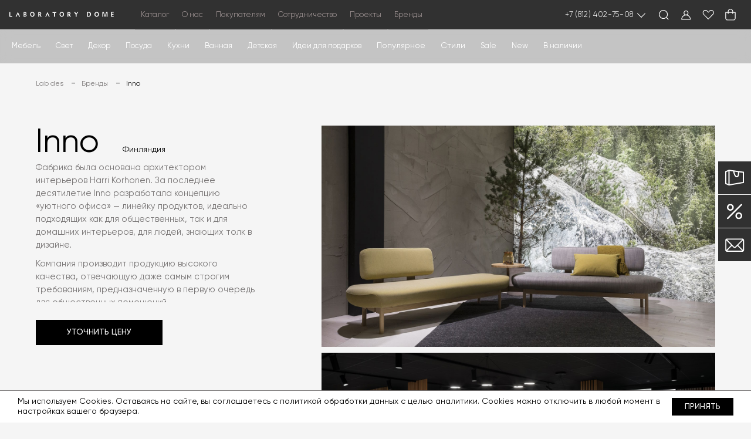

--- FILE ---
content_type: text/html; charset=UTF-8
request_url: https://lab-des.com/brands/detail/inno/
body_size: 48637
content:
<!doctype html>
<html lang="ru">
<head>
    <meta charset="UTF-8">
    <meta name="viewport"
          content="width=device-width, user-scalable=no, initial-scale=1.0, maximum-scale=1.0, minimum-scale=1.0">
    <meta http-equiv="X-UA-Compatible" content="ie=edge">
    <title>Купить дизайнерскую мебель Inno</title>

    <link href="/local/templates/labdes/assets/libs/perfect-scrollbar/perfect-scrollbar.min.css" type="text/css"  data-template-style="true"  rel="stylesheet" />
        <link rel="icon" href="https://lab-des.com/favicon.ico" type="image/x-icon">

            <meta http-equiv="Content-Type" content="text/html; charset=UTF-8" />
<meta name="description" content="Каталог дизайнерской мебели и предметов интерьера Inno в интернет-магазине Laboratory. Предметы Inno по выгодным ценам. Сотрудничаем напрямую с фабриками. Доставляем по всей России. Оказываем постгарантийное обслуживание." />
<link rel="canonical" href="https://lab-des.com/brands/detail/inno/" />
<script data-skip-moving="true">(function(w, d, n) {var cl = "bx-core";var ht = d.documentElement;var htc = ht ? ht.className : undefined;if (htc === undefined || htc.indexOf(cl) !== -1){return;}var ua = n.userAgent;if (/(iPad;)|(iPhone;)/i.test(ua)){cl += " bx-ios";}else if (/Windows/i.test(ua)){cl += ' bx-win';}else if (/Macintosh/i.test(ua)){cl += " bx-mac";}else if (/Linux/i.test(ua) && !/Android/i.test(ua)){cl += " bx-linux";}else if (/Android/i.test(ua)){cl += " bx-android";}cl += (/(ipad|iphone|android|mobile|touch)/i.test(ua) ? " bx-touch" : " bx-no-touch");cl += w.devicePixelRatio && w.devicePixelRatio >= 2? " bx-retina": " bx-no-retina";if (/AppleWebKit/.test(ua)){cl += " bx-chrome";}else if (/Opera/.test(ua)){cl += " bx-opera";}else if (/Firefox/.test(ua)){cl += " bx-firefox";}ht.className = htc ? htc + " " + cl : cl;})(window, document, navigator);</script>


<link href="/local/templates/labdes/components/bitrix/news.detail/brand/style.css?1706199916351" type="text/css"  rel="stylesheet" />
<link href="/local/templates/labdes/assets/css/libs/bootstrap.min.css?1706199916145240" type="text/css"  data-template-style="true"  rel="stylesheet" />
<link href="/local/templates/labdes/assets/css/libs/swiper-bundle.min.css?170619991615817" type="text/css"  data-template-style="true"  rel="stylesheet" />
<link href="/local/templates/labdes/assets/css/libs/jquery.fancybox.min.css?170619991612795" type="text/css"  data-template-style="true"  rel="stylesheet" />
<link href="/local/templates/labdes/assets/css/style.css?1735286453150282" type="text/css"  data-template-style="true"  rel="stylesheet" />
<link href="/local/templates/labdes/assets/css/custom.css?1765788096157070" type="text/css"  data-template-style="true"  rel="stylesheet" />
<link href="/local/templates/labdes/assets/css/popup.css?17061999163485" type="text/css"  data-template-style="true"  rel="stylesheet" />
<link href="/local/templates/labdes/assets/css/brands.css?17061999165796" type="text/css"  data-template-style="true"  rel="stylesheet" />
<link href="/local/templates/labdes/assets/css/brands-detail.css?17277888517701" type="text/css"  data-template-style="true"  rel="stylesheet" />
<link href="/local/templates/labdes/components/bitrix/menu/secondblock/style.css?1736930931508" type="text/css"  data-template-style="true"  rel="stylesheet" />
<link href="/local/templates/labdes/components/bitrix/menu/multi_catalog_mobile/style.css?17351108702655" type="text/css"  data-template-style="true"  rel="stylesheet" />
<link href="/local/components/indexis/subscribe.form/templates/popup_subs/style.css?17593157611279" type="text/css"  data-template-style="true"  rel="stylesheet" />
<link href="/local/components/indexis/callback.form/templates/popup_callback/style.css?1706199916945" type="text/css"  data-template-style="true"  rel="stylesheet" />




<script type="extension/settings" data-extension="currency.currency-core">{"region":"ru"}</script>



<script data-skip-moving="true">window.lazySizesConfig = window.lazySizesConfig || {};lazySizesConfig.loadMode = 2;lazySizesConfig.expand = 100;lazySizesConfig.expFactor = 1;lazySizesConfig.hFac = 0.1;</script>
    
    <!--[if lt IE 9]>
    <script src="https://oss.maxcdn.com/html5shiv/3.7.2/html5shiv.min.js" data-skip-moving="true"></script>
    <script src="https://oss.maxcdn.com/respond/1.4.2/respond.min.js" data-skip-moving="true"></script>
    <![endif]-->

    
        <!-- Yandex.Metrika counter -->
        <script type="text/javascript" data-skip-moving="true">
            (function(m,e,t,r,i,k,a){m[i]=m[i]||function(){(m[i].a=m[i].a||[]).push(arguments)};
                m[i].l=1*new Date();
                for (var j = 0; j < document.scripts.length; j++) {if (document.scripts[j].src === r) { return; }}
                k=e.createElement(t),a=e.getElementsByTagName(t)[0],k.async=1,k.src=r,a.parentNode.insertBefore(k,a)})
            (window, document, "script", "https://mc.yandex.ru/metrika/tag.js", "ym");

            ym(90135769, "init", {
                clickmap:true,
                trackLinks:true,
                accurateTrackBounce:true,
                webvisor:true,
                ecommerce:"dataLayer"
            });
        </script>
        <noscript><div><img data-lazyload class="lazyload" src="https://mc.yandex.ru/watch/90135769" data-src="https://mc.yandex.ru/watch/90135769" style="position:absolute; left:-9999px;" alt="" /></div></noscript>
        <!-- /Yandex.Metrika counter -->
                <!-- calltouch -->
                <!-- calltouch -->

                        <!-- calltouch requsets -->


    </head>
<body>
<div class="site_cookie_message_wrapper">
    <div class="site_cookie_message">
        <div class="site_cookie_message__text">
            Мы используем Cookies. Оставаясь на сайте, вы соглашаетесь с <a href="/help/policy/">политикой обработки данных</a> с целью аналитики.
            Cookies можно отключить в любой момент в настройках вашего браузера.
        </div>
        <button type="button" class="btn__slide site_cookie_message__btn-close">
            <div class="btn__text">Принять</div>
            <div class="btn__text__slide">Принять</div>
        </button>
        <button type="button" class="btn__slide button_deny_public_cookies js--button_deny_public_cookies" style="display: none;">
            <div class="btn__text">Отказаться и покинуть сайт</div>
            <div class="btn__text__slide">Отказаться и покинуть сайт</div>
        </button>
    </div>
</div>

<div id="panel"></div>
<!--'start_frame_cache_basketitems-component-block'-->	<div id="ajax_basket">        <script type="text/javascript" data-skip-moving="true">
                        function jsPriceFormat(_number) {
                BX.Currency.setCurrencyFormat('RUB', {'CURRENCY':'RUB','LID':'ru','FORMAT_STRING':'# &#8381;','FULL_NAME':'Российский рубль','DEC_POINT':'.','THOUSANDS_SEP':'&nbsp;','DECIMALS':'2','THOUSANDS_VARIANT':'B','HIDE_ZERO':'Y','CREATED_BY':'','DATE_CREATE':'2021-12-22 11:05:39','MODIFIED_BY':'','TIMESTAMP_X':'2021-12-22 11:05:39','TEMPLATE':{'SINGLE':'# &#8381;','PARTS':['#',' &#8381;'],'VALUE_INDEX':'0'}});
                return BX.Currency.currencyFormat(_number, 'RUB', true);
            }
                    </script>
        <script type="text/javascript" data-skip-moving="true">
            var arBasketIndexis = {'BASKET':[],'DELAY':[],'SUBSCRIBE':[],'NOT_AVAILABLE':[],'COMPARE':[]};
        </script>
        </div>
<!--'end_frame_cache_basketitems-component-block'-->        <script data-skip-moving="true">
            var arIndexisOptions = (
                {
                    "LANGUAGE": "ru",
                    "SITE_DIR": "/",
                    "SITE_DIR_ASSETS": "/local/templates/labdes/assets",
                    "SITE_DIR_AJAX": "/include/ajax",
                    "SITE_ID": "s1",
                    "SITE_ADDRESS": "lab-des.com",
                    "CONFIG": ({})
                });
        </script>
        <header class="">
    <div class="header header-2024">
        <div class="header__firstblock transp">
            <div class="container">
                <div class="row">
                    <div class="col-12">
                        <div class="flex-btw header__top">
                            <div class="brg"></div>
                            <a href="/" class="logo">
    <svg version="1.1" id="Layer_1" xmlns="http://www.w3.org/2000/svg" xmlns:xlink="http://www.w3.org/1999/xlink" x="0px" y="0px"
         viewBox="0 0 633 35" style="enable-background:new 0 0 633 35; margin-left: -4px;" xml:space="preserve" width="230" height="12.3">
        <style type="text/css">
            .st0{fill:#FFFFFF;}
        </style>
        <g>
            <path class="st0" d="M474.5,0.3H465v27.3h9.5c4.4,0,8-1.3,10.6-3.8c2.6-2.5,4-6,4-10.2C489,4.7,484.3,0.3,474.5,0.3z M480.8,20.8
		c-1.7,1.8-4,2.6-6.9,2.6h-3.7V4.5h0.5h3.1c2.9,0,5.3,0.8,6.9,2.5c1.7,1.6,2.5,3.9,2.5,6.7C483.3,16.7,482.5,19.1,480.8,20.8z"/>
            <path class="st0" d="M580.4,0.3c0,0-6.4,18.9-6.8,20.4l-0.1,0.4H573h-0.5l-0.1-0.4c-0.3-1.5-6.8-20.4-6.8-20.4h-8.2v27.3h5.3v-23
		h0.6c0,0,0.9,3.3,1.2,4.1l6.5,18.9h2h2l6.5-18.9c0.2-0.7,1.2-4.1,1.2-4.1h0.6v23h5.3V0.3H580.4z"/>
            <path class="st0" d="M625.4,23.5v4.1h-15.9V0.3h15.3v4.2h-9.9v7.3h9.2V16h-9.2v7.5H625.4z"/>
            <path class="st0" d="M535.5,8.3c-0.6-1.7-1.6-3.1-2.9-4.4c-1.3-1.3-2.7-2.3-4.3-2.9c-1.6-0.7-3.3-1-5.1-1c-1.8,0-3.5,0.3-5.1,1
		s-3,1.6-4.2,2.9c-1.3,1.3-2.3,2.8-2.9,4.5c-0.7,1.7-1,3.5-1,5.4s0.3,3.8,1,5.4c0.7,1.7,1.6,3.2,2.9,4.5c1.3,1.3,2.7,2.3,4.3,3
		c1.6,0.7,3.3,1,5,1c2.1,0,4-0.5,5.9-1.4c1.8-0.9,3.4-2.2,4.7-3.9c0.9-1.2,1.6-2.5,2-3.9c0.4-1.4,0.7-3,0.7-4.6
		C536.5,11.8,536.1,9.9,535.5,8.3z M529,20.2c-1.5,1.8-3.5,2.7-5.7,2.7c-2.2,0-4.2-0.9-5.7-2.7c-1.5-1.8-2.3-3.9-2.3-6.5
		c0-2.6,0.8-4.8,2.3-6.5c1.5-1.8,3.5-2.7,5.7-2.7c2.3,0,4.2,0.9,5.7,2.7c1.5,1.7,2.3,4,2.3,6.5C531.2,16.3,530.5,18.5,529,20.2z"/>
            <path class="st0" d="M412.7,1.2l-9.9,13.3l-0.1,0.2v12.9h-5.6V14.9v-0.1l-9.3-13.6h6.7l5.6,8.4l0.4,0.6l0.4-0.5l6.2-8.5H412.7z"/>
            <path class="st0" d="M101.8,16.1c-0.9-1.1-2.1-1.8-3.6-2.2l-1.7-0.4l1.6-0.6c1.4-0.5,2.5-1.2,3.1-2.1c0.7-0.9,1-1.9,1-3.3
		c0-2.2-0.7-3.7-2.2-4.8C98.5,1.6,96.1,1,93,1h-8v26.4h6.9c3.7,0,6.5-0.7,8.4-1.9c1.8-1.3,2.7-3.1,2.7-5.6
		C103.2,18.5,102.7,17.2,101.8,16.1z M90.1,4.8h2.5c1.6,0,2.8,0.3,3.5,0.8c0.8,0.6,1.2,1.5,1.2,2.7s-0.4,2.1-1.3,2.8
		c-0.8,0.6-1.9,1-3.3,1H90V4.8H90.1z M96.7,22.6c-0.8,0.7-2,1.1-3.4,1.1h-3.2v-8.1h3.2c1.5,0,2.6,0.3,3.4,1c0.8,0.7,1.3,1.7,1.3,2.9
		C98,20.8,97.6,21.8,96.7,22.6z"/>
            <path class="st0" d="M281.7,1.2v4.7H273v21.7h-5.5V5.9h-8.8V1.2H281.7z"/>
            <path class="st0" d="M241.6,27.6h-5.7l-7.7-17.5l-7.7,17.5h-5.4l13.4-27.1L241.6,27.6z"/>
            <path class="st0" d="M64,27.6h-5.8l-7.6-17.5l-7.7,17.5h-5.4L50.9,0.5L64,27.6z"/>
            <path class="st0" d="M16.3,22.7v4.9H0V1.2h5.6v21.5H16.3z"/>
            <path class="st0" d="M361.2,16.6l-0.4-0.5l0.6-0.2c1.6-0.7,2.8-1.7,3.6-2.9c0.8-1.2,1.2-2.6,1.2-4.3c0-1.1-0.3-2.2-0.8-3.2
		s-1.3-1.9-2.2-2.5c-0.9-0.6-1.9-1.1-3.1-1.4s-2.9-0.4-5.1-0.4h-6.6v26.5h5.4V16.9h1.7l0.1,0.2l7.2,10.6h6.3L361.2,16.6z
		 M359.7,12.7c-1,0.7-2.3,1.1-4.1,1.1h-1.9V5.2h1.6c2,0,3.5,0.3,4.4,1c1,0.7,1.5,1.8,1.5,3.2C361.2,10.8,360.7,11.9,359.7,12.7z"/>
            <path class="st0" d="M185.7,16.6l-0.4-0.5l0.6-0.2c1.6-0.7,2.8-1.7,3.6-2.9c0.8-1.2,1.2-2.6,1.2-4.3c0-1.1-0.3-2.2-0.8-3.2
		s-1.3-1.9-2.2-2.5c-0.9-0.6-1.9-1.1-3.1-1.4c-1.2-0.3-2.9-0.4-5.1-0.4h-6.6v26.5h5.4V16.9h1.7l0.2,0.2l7.2,10.6h6.3L185.7,16.6z
		 M184.2,12.7c-1,0.7-2.3,1.1-4.1,1.1h-1.9V5.2h1.6c2,0,3.5,0.3,4.4,1c1,0.7,1.5,1.8,1.5,3.2C185.7,10.8,185.2,11.9,184.2,12.7z"/>
            <path class="st0" d="M326.3,8.3c-0.6-1.7-1.6-3.1-2.9-4.4c-1.3-1.3-2.7-2.3-4.3-2.9c-1.6-0.7-3.3-1-5.1-1c-1.8,0-3.5,0.3-5.1,1
		s-3,1.6-4.2,2.9c-1.3,1.3-2.3,2.8-2.9,4.5c-0.7,1.7-1,3.5-1,5.4s0.3,3.8,1,5.4c0.7,1.7,1.6,3.2,2.9,4.5c1.3,1.3,2.7,2.3,4.3,3
		c1.6,0.7,3.3,1,5,1c2.1,0,4-0.5,5.9-1.4c1.8-0.9,3.4-2.2,4.7-3.9c0.9-1.2,1.6-2.5,2-3.9c0.4-1.4,0.7-3,0.7-4.6
		C327.3,11.8,327,9.9,326.3,8.3z M319.8,20.2c-1.5,1.8-3.5,2.7-5.7,2.7c-2.2,0-4.2-0.9-5.7-2.7c-1.5-1.8-2.3-3.9-2.3-6.5
		c0-2.6,0.8-4.8,2.3-6.5c1.5-1.8,3.5-2.7,5.7-2.7c2.3,0,4.2,0.9,5.7,2.7c1.5,1.7,2.3,4,2.3,6.5C322.1,16.3,321.3,18.5,319.8,20.2z"
            />
            <path class="st0" d="M149.8,8.3c-0.6-1.7-1.6-3.1-2.9-4.4c-1.3-1.3-2.7-2.3-4.3-2.9c-1.6-0.7-3.3-1-5.1-1c-1.8,0-3.5,0.3-5.1,1
		s-3,1.6-4.2,2.9c-1.3,1.3-2.3,2.8-2.9,4.5c-0.7,1.7-1,3.5-1,5.4s0.3,3.8,1,5.4c0.7,1.7,1.6,3.2,2.9,4.5c1.3,1.3,2.7,2.3,4.3,3
		c1.6,0.7,3.3,1,5,1c2.1,0,4-0.5,5.9-1.4c1.8-0.9,3.4-2.2,4.7-3.9c0.9-1.2,1.6-2.5,2-3.9c0.4-1.4,0.7-3,0.7-4.6
		C150.7,11.8,150.4,9.9,149.8,8.3z M143.2,20.2c-1.5,1.8-3.5,2.7-5.7,2.7c-2.2,0-4.2-0.9-5.7-2.7c-1.5-1.8-2.3-3.9-2.3-6.5
		c0-2.6,0.8-4.8,2.3-6.5c1.5-1.8,3.5-2.7,5.7-2.7c2.3,0,4.2,0.9,5.7,2.7c1.5,1.7,2.3,4,2.3,6.5C145.5,16.3,144.8,18.5,143.2,20.2z"
            />
        </g>
</svg>
</a>                            <div class="header__firstblock__wrapper">
                                
    <div class="header__firstblock__menu">
                                    <div data-headermenu="catalog"
                     class="header__firstblock__menu__item ">
                    Каталог                </div>
                                                            <div data-headermenu="about"
                     class="header__firstblock__menu__item ">
                    О нас                </div>
                                                            <div data-headermenu="help"
                     class="header__firstblock__menu__item ">
                    Покупателям                </div>
                                                            <div data-headermenu="cooperation"
                     class="header__firstblock__menu__item ">
                    Сотрудничество                </div>
                                                            <a class="header__firstblock__menu__item "
                   href="https://lab-dome.com/press-events/projects/"
                   target="_blank"
                >
                    Проекты                </a>
                                                            <a class="header__firstblock__menu__item "
                   href="/brands/"
                   target=""
                >
                    Бренды                </a>
                                    </div>
		                            </div>

                            <div class="header__firstblock__phone__wrapper">
                                <a href="tel:+7 (812) 402-75-08" class="header__firstblock__phone">
                                    +7 (812) 402-75-08                                </a>

                                
                                <div class="header__firstblock__phone__sub">
                                    <div class="header__firstblock__phone__sub__list">
                                        <div class="header__firstblock__phone__sub__item">
                                            <svg class="icon" viewBox="0 0 12 20" fill="none" xmlns="http://www.w3.org/2000/svg">
                                                <g clip-path="url(#clip0_2602_286)">
                                                    <path fill-rule="evenodd" clip-rule="evenodd" d="M9.81715 13.796C9.75074 13.8621 9.67066 13.9468 9.58576 14.0363C9.37389 14.2612 9.1092 14.5407 8.9433 14.6541C8.07045 15.2505 6.90271 14.9651 6.07672 14.621C4.98709 14.167 3.80078 13.3301 2.7356 12.2648C1.66943 11.1994 0.832675 10.0128 0.378671 8.92375C0.0349208 8.09758 -0.251075 6.92961 0.345468 6.05656C0.458749 5.89055 0.738925 5.62627 0.963495 5.41398C1.05334 5.32934 1.13732 5.24936 1.20373 5.18316C1.32162 5.06585 1.48117 5 1.64749 5C1.8138 5 1.97335 5.06585 2.09125 5.18316L3.69726 6.78871C3.81451 6.9066 3.88032 7.06611 3.88032 7.23237C3.88032 7.39864 3.81451 7.55815 3.69726 7.67603L3.25976 8.11266C3.11366 8.2577 3.01828 8.44604 2.98785 8.64965C2.95741 8.85327 2.99353 9.06127 3.09084 9.24269C3.69259 10.3784 4.62159 11.3073 5.75744 11.9088C5.93883 12.0061 6.14679 12.0422 6.35034 12.0117C6.5539 11.9812 6.74216 11.8858 6.88709 11.7396L7.32351 11.303C7.44141 11.1857 7.60096 11.1198 7.76727 11.1198C7.93359 11.1198 8.09314 11.1857 8.21103 11.303L9.81715 12.9088C9.93439 13.0267 10.0002 13.1862 10.0002 13.3524C10.0002 13.5186 9.93439 13.6781 9.81715 13.796Z" fill="#797676"/>
                                                </g>
                                                <defs>
                                                    <clipPath id="clip0_2602_286">
                                                        <rect width="12" height="20" fill="white"/>
                                                    </clipPath>
                                                </defs>
                                            </svg>
                                            <a href="tel:8 (812) 402-75-08">
                                                8 (812) 402-75-08                                            </a>
                                        </div>
                                        <div class="header__firstblock__phone__sub__item">
                                            <svg class="icon" viewBox="0 0 12 20" fill="none" xmlns="http://www.w3.org/2000/svg">
                                                <path d="M8.53558 6.46448C7.59123 5.52012 6.33553 5 5.00003 5C3.66447 5 2.40883 5.52012 1.46442 6.46448C0.520001 7.40889 0 8.66447 0 10C0 11.3356 0.520062 12.5912 1.46442 13.5356C2.40883 14.48 3.66447 15.0001 5.00003 15.0001C6.33553 15.0001 7.59123 14.48 8.53558 13.5356C9.47988 12.5912 10 11.3356 10 10C10 8.66453 9.47994 7.40889 8.53558 6.46448ZM5.00003 13.7206C2.94853 13.7206 1.27948 12.0515 1.27948 10C1.27948 7.94859 2.94853 6.27955 5.00003 6.27955C7.05147 6.27955 8.72052 7.94859 8.72052 10C8.72052 12.0515 7.05147 13.7206 5.00003 13.7206Z" fill="#797676"/>
                                                <path d="M5.00003 6.87012C3.27417 6.87012 1.87012 8.27411 1.87012 9.99997C1.87012 11.7259 3.27417 13.1299 5.00003 13.1299C6.72588 13.1299 8.12994 11.7259 8.12994 9.99997C8.12994 8.27411 6.72588 6.87012 5.00003 6.87012ZM7.1259 10.2953H5.00003C4.83699 10.2953 4.70477 10.163 4.70477 9.99997V7.8741C4.70477 7.71106 4.83699 7.57884 5.00003 7.57884C5.16307 7.57884 5.29528 7.71106 5.29528 7.8741V9.70471H7.1259C7.28894 9.70471 7.42115 9.83693 7.42115 9.99997C7.42115 10.163 7.28894 10.2953 7.1259 10.2953Z" fill="#797676"/>
                                            </svg>
                                            Часы работы: <br>
                                            пн-пт. с 10:00 до 20:00<br>
                                            сб. с 12:00 до 20:00<br>

                                                                                            вс. с 12:00 до 20:00                                                                                    </div>
                                        <div class="header__firstblock__phone__sub__item">
                                            <svg class="icon" viewBox="0 0 12 20" fill="none" xmlns="http://www.w3.org/2000/svg">
                                                <g clip-path="url(#clip0_2602_291)">
                                                    <path d="M0.379327 7.47732L4.76941 10.4601C4.9095 10.5549 5.09052 10.5549 5.22954 10.4601L9.61963 7.47732C9.83945 7.32861 9.73385 6.98486 9.46877 6.98486H0.53019C0.265103 6.98486 0.1595 7.32754 0.379327 7.47732Z" fill="#797676"/>
                                                    <path d="M9.57866 7.94805L6.90625 9.76378L9.54311 12.3112C9.71445 12.4761 10 12.3554 10 12.1172V8.17111C9.99892 7.95451 9.75755 7.82736 9.57866 7.94805Z" fill="#797676"/>
                                                    <path d="M0.455822 12.3112L3.09268 9.76377L0.420262 7.94802C0.241382 7.82626 3.04097e-06 7.95449 3.04097e-06 8.17108V12.1172C-0.00107455 12.3554 0.284486 12.476 0.455822 12.3112Z" fill="#797676"/>
                                                    <path d="M9.0614 13.015C9.30386 13.015 9.42239 12.7197 9.2489 12.5516L6.58726 9.98047L5.40838 10.7811C5.28446 10.8652 5.14223 10.9072 4.99999 10.9072C4.85775 10.9072 4.71551 10.8652 4.59158 10.7811L3.41163 9.98047L0.749989 12.5516C0.57542 12.7197 0.695032 13.015 0.937489 13.015H9.0614Z" fill="#797676"/>
                                                </g>
                                                <defs>
                                                    <clipPath id="clip0_2602_291">
                                                        <rect width="12" height="20" fill="white"/>
                                                    </clipPath>
                                                </defs>
                                            </svg>
                                            <a href="mailto:info@lab-des.com">
                                                info@lab-des.com                                            </a>
                                        </div>

                                        <div class="header__firstblock__phone__sub__item">
                                            <svg class="icon" viewBox="0 0 12 20" fill="none" xmlns="http://www.w3.org/2000/svg">
                                                <path d="M4.99983 5C3.08636 5 1.52966 6.55692 1.52966 8.47045C1.52966 10.3124 4.67821 14.6158 4.81227 14.798L4.93739 14.9683C4.95202 14.9883 4.97532 15 4.99983 15C5.02472 15 5.04787 14.9883 5.06265 14.9683L5.1877 14.798C5.32183 14.6158 8.4703 10.3124 8.4703 8.47045C8.4703 6.55692 6.91335 5 4.99983 5ZM4.99983 7.22734C5.68543 7.22734 6.24294 7.78487 6.24294 8.47045C6.24294 9.15567 5.68541 9.71355 4.99983 9.71355C4.31463 9.71355 3.75672 9.15567 3.75672 8.47045C3.75672 7.78487 4.31461 7.22734 4.99983 7.22734Z" fill="#797676"/>
                                            </svg>
                                            г. Санкт-Петербург, ул. Кантемировская, д. 3к1                                        </div>

                                        <div class="header__firstblock__phone__sub__item">
                                            <svg class="icon" viewBox="0 0 12 20" fill="none" xmlns="http://www.w3.org/2000/svg">
                                                <path d="M4.99983 5C3.08636 5 1.52966 6.55692 1.52966 8.47045C1.52966 10.3124 4.67821 14.6158 4.81227 14.798L4.93739 14.9683C4.95202 14.9883 4.97532 15 4.99983 15C5.02472 15 5.04787 14.9883 5.06265 14.9683L5.1877 14.798C5.32183 14.6158 8.4703 10.3124 8.4703 8.47045C8.4703 6.55692 6.91335 5 4.99983 5ZM4.99983 7.22734C5.68543 7.22734 6.24294 7.78487 6.24294 8.47045C6.24294 9.15567 5.68541 9.71355 4.99983 9.71355C4.31463 9.71355 3.75672 9.15567 3.75672 8.47045C3.75672 7.78487 4.31461 7.22734 4.99983 7.22734Z" fill="#797676"/>
                                            </svg>
                                            г. Санкт-Петербург, наб. Адмиралтейского канала, 2. Рукотворный остров Новая Голландия, Дом 12.                                         </div>

                                        <div class="header__firstblock__phone__sub__item">
                                            <svg class="icon" viewBox="0 0 12 20" fill="none" xmlns="http://www.w3.org/2000/svg">
                                                <path d="M5 5C2.25371 5 0 7.25371 0 10C0 10.9178 0.272734 11.8128 0.752813 12.5964L0.20293 14.7971L2.40363 14.2472C3.18725 14.7273 4.08219 15 5 15C7.74629 15 10 12.7463 10 10C10 7.25371 7.74629 5 5 5ZM7.48422 12.0988C7.10627 12.5217 6.74922 12.9214 6.16271 12.9214C5.8317 12.9214 5.39854 12.7371 4.87555 12.3738C4.05215 11.8019 3.1309 10.8723 2.58271 10.0606C2.24855 9.56512 2.07889 9.15256 2.07889 8.83383C2.07889 8.24504 2.49631 7.87424 2.9 7.51576C3.28984 7.16986 3.23967 7.19609 3.4642 6.97846L5.12131 8.63557L4.51678 9.24039C4.41268 9.34397 4.39703 9.51469 4.49359 9.62893C5.26121 10.5353 5.5001 10.5711 5.50982 10.5722C5.62742 10.5708 5.70408 10.539 5.7593 10.4835L6.36469 9.87898L8.0215 11.5358C7.82441 11.739 7.82711 11.7152 7.48422 12.0988Z" fill="#797676"/>
                                                <path d="M6.1739 10.8974C6.00138 11.07 5.76792 11.1538 5.51415 11.1575C5.25323 11.1575 4.88359 10.9958 4.04673 10.0076C3.74999 9.6579 3.78616 9.14187 4.10281 8.82575L4.29279 8.6355L3.4588 7.80151C3.40187 7.85358 3.34493 7.90423 3.28913 7.95372C2.89031 8.30792 2.66486 8.52335 2.66486 8.83378C2.66486 8.92419 2.70405 9.19312 3.06855 9.73271C3.57179 10.4783 4.45241 11.3664 5.20974 11.8925C5.78509 12.2922 6.06804 12.3354 6.16275 12.3354C6.47202 12.3354 6.68947 12.1088 7.04738 11.7083C7.0963 11.6533 7.14636 11.5972 7.19816 11.5409L6.36445 10.7072L6.1739 10.8974Z" fill="#797676"/>
                                            </svg>
                                            <a href="https://wapp.click/+79667540810" target="_blank" class="link_header_social_redesign">
                                                Написать нам в WhatsApp
                                            </a>
                                        </div>
                                        <div class="header__firstblock__phone__sub__item">
                                            <svg class="icon" viewBox="0 0 12 20" fill="none" xmlns="http://www.w3.org/2000/svg">
                                                <path d="M3.77618 13.5684C3.81749 13.5465 3.86044 13.5152 3.90337 13.4749L4.74376 12.6853L3.78538 12.0256L3.77618 13.5684Z" fill="#797676"/>
                                                <path d="M2.34174 10.888L3.17304 12.7909L3.18097 11.4605C3.18099 11.4572 3.18138 11.454 3.18152 11.4507C3.18136 11.3657 3.2164 11.2841 3.27951 11.2262L5.4872 9.20117L2.34174 10.888Z" fill="#797676"/>
                                                <path d="M9.96593 5.82998C9.94804 5.80801 9.91405 5.79688 9.86487 5.79688C9.81151 5.79688 9.74632 5.81088 9.67628 5.83742L0.194738 9.43334C-0.0657113 9.53213 -0.0647933 9.69127 0.196789 9.78697L1.92751 10.4204L7.33083 7.52281C7.46579 7.45043 7.63357 7.48982 7.72222 7.61473C7.81087 7.73963 7.79271 7.911 7.67984 8.01453L3.97153 11.4161L7.86175 14.0937C7.86495 14.0959 7.86812 14.0982 7.87124 14.1006C7.95997 14.1668 8.04946 14.2033 8.12323 14.2033C8.29165 14.2033 8.35212 13.999 8.37027 13.9112L9.98511 6.10092C10.0152 5.95545 9.99491 5.86557 9.96593 5.82998Z" fill="#797676"/>
                                            </svg>
                                            <a href="https://t.me/ekaterina_laboratory" target="_blank" class="link_header_social_redesign">
                                                Написать нам в Telegram
                                            </a>
                                        </div>
                                    </div>
                                    <a class="btn__slide btn__outlined btn__green header__firstblock__phone__sub__btn js--show_form_callback_popup_indexis">
                                        <div class="btn__text">
                                            Заказать звонок
                                        </div>
                                        <div class="btn__text__slide">
                                            Заказать звонок
                                        </div>
                                    </a>
                                </div>
                            </div>

                            
<form action="/search/" autocomplete="off" class="search__block search__desktop" style="display: none">
    <input type="hidden" name="type" value="catalog">
    <input class="seachfield" type="text"         size="40"
               required
           class="seachfield"
           type="text"
           name="q"
           id="qplSKIW"
           value=""
           placeholder="Поиск">
    <button type="submit">
        <svg class="pic" width="20" height="20" viewBox="0 0 20 20" fill="none"
             xmlns="http://www.w3.org/2000/svg">
            <path d="M8.80758 0C3.95121 0 0 3.95121 0 8.80758C0 13.6642 3.95121 17.6152 8.80758 17.6152C13.6642 17.6152 17.6152 13.6642 17.6152 8.80758C17.6152 3.95121 13.6642 0 8.80758 0ZM8.80758 15.9892C4.8477 15.9892 1.62602 12.7675 1.62602 8.80762C1.62602 4.84773 4.8477 1.62602 8.80758 1.62602C12.7675 1.62602 15.9891 4.8477 15.9891 8.80758C15.9891 12.7675 12.7675 15.9892 8.80758 15.9892Z"
                  fill="#797676"/>
            <path d="M19.7617 18.6121L15.1005 13.9509C14.7829 13.6332 14.2685 13.6332 13.9509 13.9509C13.6332 14.2682 13.6332 14.7831 13.9509 15.1005L18.6121 19.7617C18.7709 19.9205 18.9788 19.9999 19.1869 19.9999C19.3948 19.9999 19.6029 19.9205 19.7617 19.7617C20.0794 19.4444 20.0794 18.9295 19.7617 18.6121Z"
                  fill="#797676"/>
        </svg>
    </button>
</form>

<div class="search__block__wrapper">
    <button type="button" class="search__block__toggler">
        <svg class="pic loupe" viewBox="0 0 18 18" fill="none" xmlns="http://www.w3.org/2000/svg">
            <path d="M8.10998 16.0015C10.0332 16.0015 11.7996 15.3135 13.1788 14.1743L16.3788 17.3743C16.5036 17.4991 16.6668 17.5631 16.83 17.5631C16.9932 17.5631 17.1564 17.4991 17.2812 17.3743C17.5308 17.1247 17.5308 16.7183 17.2812 16.4687L14.094 13.2815C15.3228 11.8799 16.0684 10.0463 16.0684 8.04314C16.0684 3.65274 12.4972 0.081543 8.10678 0.081543C3.71638 0.081543 0.148376 3.64954 0.148376 8.03994C0.148376 12.4303 3.71958 16.0015 8.10998 16.0015ZM8.10998 1.35834C11.7932 1.35834 14.7916 4.35354 14.7916 8.03994C14.7916 11.7263 11.7932 14.7215 8.10998 14.7215C4.42678 14.7215 1.42838 11.7231 1.42838 8.03994C1.42838 4.35674 4.42678 1.35834 8.10998 1.35834Z" fill="white"/>
        </svg>
        <svg class="pic close" viewBox="0 0 29 30" fill="none" xmlns="http://www.w3.org/2000/svg">
            <rect x="28.2842" y="0.707031" width="1" height="40" transform="rotate(45 28.2842 0.707031)" fill="white"/>
            <rect x="28.9912" y="28.2842" width="1" height="40" transform="rotate(135 28.9912 28.2842)" fill="white"/>
        </svg>
    </button>
    <form action="/search/" autocomplete="off" class="search__block search__desktop">
        <input type="hidden" name="type" value="catalog">
        <input class="seachfield" type="text" size="40"
               required
               class="seachfield"
               type="text"
               name="q"
               id="qplSKIW"
               value=""
               placeholder="Поиск по товарам">
        <button type="submit">
            <svg class="pic" width="20" height="20" viewBox="0 0 20 20" fill="none"
                 xmlns="http://www.w3.org/2000/svg">
                <path d="M8.80758 0C3.95121 0 0 3.95121 0 8.80758C0 13.6642 3.95121 17.6152 8.80758 17.6152C13.6642 17.6152 17.6152 13.6642 17.6152 8.80758C17.6152 3.95121 13.6642 0 8.80758 0ZM8.80758 15.9892C4.8477 15.9892 1.62602 12.7675 1.62602 8.80762C1.62602 4.84773 4.8477 1.62602 8.80758 1.62602C12.7675 1.62602 15.9891 4.8477 15.9891 8.80758C15.9891 12.7675 12.7675 15.9892 8.80758 15.9892Z"
                      fill="#797676"/>
                <path d="M19.7617 18.6121L15.1005 13.9509C14.7829 13.6332 14.2685 13.6332 13.9509 13.9509C13.6332 14.2682 13.6332 14.7831 13.9509 15.1005L18.6121 19.7617C18.7709 19.9205 18.9788 19.9999 19.1869 19.9999C19.3948 19.9999 19.6029 19.9205 19.7617 19.7617C20.0794 19.4444 20.0794 18.9295 19.7617 18.6121Z"
                      fill="#797676"/>
            </svg>
        </button>
    </form>
</div>


                            
                            <div class="header__firstblock__personal">
                                <a title="Личный кабинет" href="/auth/" class="personal personal__item">
                                    <svg class="pic" viewBox="0 0 33 32" fill="none" xmlns="http://www.w3.org/2000/svg">
                                        <path d="M8.59317 25.2799H24.9036C25.0764 25.2799 25.2396 25.2095 25.3612 25.0879C25.4828 24.9663 25.5468 24.7999 25.5436 24.6271C25.4668 20.7327 22.8076 17.4303 19.2332 16.3647C20.4364 15.5615 21.23 14.1919 21.23 12.6399C21.23 10.1695 19.2204 8.15991 16.75 8.15991C14.2796 8.15991 12.27 10.1695 12.27 12.6399C12.27 14.1919 13.0636 15.5615 14.2636 16.3647C10.6892 17.4335 8.02997 20.7327 7.95317 24.6271C7.94997 24.7999 8.01717 24.9663 8.13557 25.0879C8.25397 25.2095 8.42357 25.2799 8.59317 25.2799ZM13.55 12.6399C13.55 10.8767 14.9868 9.43991 16.75 9.43991C18.5132 9.43991 19.95 10.8767 19.95 12.6399C19.95 14.4031 18.5132 15.8399 16.75 15.8399C14.9868 15.8399 13.55 14.4031 13.55 12.6399ZM16.75 17.2799C20.5964 17.2799 23.822 20.2399 24.2252 23.9999H9.27477C9.67797 20.2399 12.9036 17.2799 16.75 17.2799Z" fill="white"></path>
                                    </svg>
                                </a>
                                <a href="/basket/favorite" class="favorite cart personal__item">
                                    <svg class="pic" viewBox="0 0 33 32" fill="none" xmlns="http://www.w3.org/2000/svg">
                                        <path d="M10.0012 18.1984L16.2028 24.5792C16.3212 24.7008 16.4844 24.7712 16.6572 24.7744C16.6892 24.7744 16.7212 24.7712 16.7532 24.768C16.782 24.7712 16.814 24.7744 16.8428 24.7744H16.8492C17.0188 24.7744 17.182 24.704 17.3036 24.5792L23.4956 18.2048L25.7868 15.9136C27.7708 13.9296 27.7708 10.7008 25.7868 8.71679C24.8268 7.75679 23.5468 7.22559 22.19 7.22559C20.83 7.22559 19.5532 7.75359 18.5932 8.71679L16.75 10.5568L14.91 8.71679C13.95 7.75679 12.67 7.22559 11.3132 7.22559C9.95319 7.22559 8.67639 7.75359 7.71639 8.71679C5.73239 10.7008 5.73239 13.9296 7.71639 15.9136L10.0012 18.1984ZM8.61879 9.62239C9.36119 8.87999 10.3372 8.50879 11.3132 8.50879C12.2892 8.50879 13.2652 8.87999 14.0076 9.62239L16.2988 11.9136C16.5484 12.1632 16.9548 12.1632 17.2044 11.9136L19.4956 9.62239C20.9804 8.13759 23.3964 8.13759 24.8812 9.62239C26.366 11.1072 26.366 13.5232 24.8812 15.008L22.5836 17.3056L16.75 23.3088L10.9132 17.2992L8.62199 15.008C7.13399 13.5232 7.13399 11.1072 8.61879 9.62239Z" fill="white"></path>
                                    </svg>
                                    <div class="cart__counter empted" >
                                                                            </div>
                                </a>
                                <a href="/basket/" class="basket cart personal__item" title="Корзина пуста">
                                    <svg class="pic" viewBox="0 0 32 32" fill="none" xmlns="http://www.w3.org/2000/svg">
                                        <path d="M10.3296 26.2399H21.6704C23.6608 26.2399 25.28 24.6207 25.28 22.6303V11.8399C25.28 11.4879 24.992 11.1999 24.64 11.1999H20.8V10.2399C20.8 7.59354 18.6464 5.43994 16 5.43994C13.3536 5.43994 11.2 7.59354 11.2 10.2399V11.1999H7.35997C7.00797 11.1999 6.71997 11.4879 6.71997 11.8399V22.6303C6.71997 24.6207 8.33917 26.2399 10.3296 26.2399ZM12.48 10.2399C12.48 8.29754 14.0576 6.71994 16 6.71994C17.9424 6.71994 19.52 8.29754 19.52 10.2399V11.1999H12.48V10.2399ZM7.99997 12.4799H11.2V14.0799C11.2 14.4319 11.488 14.7199 11.84 14.7199C12.192 14.7199 12.48 14.4319 12.48 14.0799V12.4799H19.52V14.0799C19.52 14.4319 19.808 14.7199 20.16 14.7199C20.512 14.7199 20.8 14.4319 20.8 14.0799V12.4799H24V22.6303C24 23.9135 22.9536 24.9599 21.6704 24.9599H10.3296C9.04637 24.9599 7.99997 23.9135 7.99997 22.6303V12.4799Z" fill="white"></path>
                                    </svg>
                                    <div class="cart__counter empted" >
                                                                            </div>
                                </a>
                            </div>

                        </div>

                        
    <div class="slide__back" data-menu-level-prev="0" data-menu-id-prev="">
        <span class="slide__back-arrow"></span>
                                                                <div class="slide__back-title" data-subcat="">
            Бренды        </div>
    </div>
                    </div>
                </div>
            </div>
        </div>
        <div class="header__secondblock">
            <div class="blurback"></div>
            
    <div class="secondblock__wrapper">
        
    
    
            <div class="flex-btw header__secondblock__menu  active"
         data-headermenu="catalog">
        
        
    
    
                        <div class="header__secondblock__menu__item"
                 style="">
                                                            <a class="header__secondblock__menu__item__link"
                           href="/catalog/mebel/">
                            Мебель                        </a>
                                                                        <div class="header__secondblock__submenu ">
                        <div class="container">
                            <div class="row">
                                <div class="col-12">
                                    <div class="submenu__wrapper">
                                                                                                                                    <div class="submenu__category">
                                                    <a href="/catalog/gostinnaya-zona/"                                                       class="submenu__category__item has__second">
                                                        Гостиная зона                                                    </a>

                                                                                                                                                                                                                                        <a href="/catalog/divany/"
                                                                   class="submenu__category__item">
                                                                    Диваны                                                                </a>
                                                                                                                            <a href="/catalog/divany-krovati/"
                                                                   class="submenu__category__item">
                                                                    Диваны-кровати                                                                </a>
                                                                                                                            <a href="/catalog/bufety/"
                                                                   class="submenu__category__item">
                                                                    Буфеты                                                                </a>
                                                                                                                            <a href="/catalog/stoly-zhurnalnye/"
                                                                   class="submenu__category__item">
                                                                    Журнальные столики                                                                </a>
                                                                                                                            <a href="/catalog/zona-tv/"
                                                                   class="submenu__category__item">
                                                                    Зона ТВ                                                                </a>
                                                                                                                            <a href="/catalog/komody/"
                                                                   class="submenu__category__item">
                                                                    Комоды                                                                </a>
                                                                                                                            <a href="/catalog/konsoli/"
                                                                   class="submenu__category__item">
                                                                    Консоли                                                                </a>
                                                                                                                            <a href="/catalog/kresla/"
                                                                   class="submenu__category__item">
                                                                    Кресла                                                                </a>
                                                                                                                            <a href="/catalog/kushetki/"
                                                                   class="submenu__category__item">
                                                                    Кушетки                                                                </a>
                                                                                                                            <a href="/catalog/pufy/"
                                                                   class="submenu__category__item">
                                                                    Пуфы                                                                </a>
                                                                                                                    
                                                                                                    </div>
                                                                                            <div class="submenu__category">
                                                    <a href="/catalog/obedennaya-zona/"                                                       class="submenu__category__item has__second">
                                                        Обеденная зона                                                    </a>

                                                                                                                                                                                                                                        <a href="/catalog/barnye-stoly/"
                                                                   class="submenu__category__item">
                                                                    Барные столы                                                                </a>
                                                                                                                            <a href="/catalog/barnye-stulya/"
                                                                   class="submenu__category__item">
                                                                    Барные стулья                                                                </a>
                                                                                                                            <a href="/catalog/vitriny/"
                                                                   class="submenu__category__item">
                                                                    Витрины                                                                </a>
                                                                                                                            <a href="/catalog/servirovochnye-telezhki/"
                                                                   class="submenu__category__item">
                                                                    Сервировочные тележки                                                                </a>
                                                                                                                            <a href="/catalog/skami/"
                                                                   class="submenu__category__item">
                                                                    Скамьи                                                                </a>
                                                                                                                            <a href="/catalog/stoly/"
                                                                   class="submenu__category__item">
                                                                    Столы                                                                </a>
                                                                                                                            <a href="/catalog/stulya/"
                                                                   class="submenu__category__item">
                                                                    Стулья / обеденные кресла                                                                </a>
                                                                                                                            <a href="/catalog/taburety/"
                                                                   class="submenu__category__item">
                                                                    Табуреты                                                                </a>
                                                                                                                    
                                                                                                    </div>
                                                                                            <div class="submenu__category">
                                                    <a href="/catalog/spalnaya-zona/"                                                       class="submenu__category__item has__second">
                                                        Спальная зона                                                    </a>

                                                                                                                                                                                                                                        <a href="/catalog/krovati/"
                                                                   class="submenu__category__item">
                                                                    Кровати                                                                </a>
                                                                                                                            <a href="/catalog/tumby-prikrovatnye/"
                                                                   class="submenu__category__item">
                                                                    Прикроватные тумбы                                                                </a>
                                                                                                                            <a href="/catalog/banketki-i-pufy/"
                                                                   class="submenu__category__item">
                                                                    Банкетки и пуфы                                                                </a>
                                                                                                                            <a href="/catalog/tualetnye-stoliki/"
                                                                   class="submenu__category__item">
                                                                    Туалетные столики                                                                </a>
                                                                                                                            <a href="/catalog/shirmy/"
                                                                   class="submenu__category__item">
                                                                    Ширмы                                                                </a>
                                                                                                                    
                                                                                                    </div>
                                                                                            <div class="submenu__category">
                                                    <a href="/catalog/zona-khraneniya/"                                                       class="submenu__category__item has__second">
                                                        Зона хранения                                                    </a>

                                                                                                                                                                                                                                        <a href="/catalog/vitriny1790/"
                                                                   class="submenu__category__item">
                                                                    Витрины (хранение)                                                                </a>
                                                                                                                            <a href="/catalog/garderoby/"
                                                                   class="submenu__category__item">
                                                                    Гардеробные                                                                </a>
                                                                                                                            <a href="/catalog/lestnitsy-i-stremyanki/"
                                                                   class="submenu__category__item">
                                                                    Лестницы и стремянки                                                                </a>
                                                                                                                            <a href="/catalog/polki/"
                                                                   class="submenu__category__item">
                                                                    Полки                                                                </a>
                                                                                                                            <a href="/catalog/stellazh/"
                                                                   class="submenu__category__item">
                                                                    Стеллажи (хранение)                                                                </a>
                                                                                                                            <a href="/catalog/shkafy/"
                                                                   class="submenu__category__item">
                                                                    Шкафы                                                                </a>
                                                                                                                    
                                                                                                    </div>
                                                                                            <div class="submenu__category">
                                                    <a href="/catalog/vkhodnaya-zona/"                                                       class="submenu__category__item has__second">
                                                        Входная зона                                                    </a>

                                                                                                                                                                                                                                        <a href="/catalog/veshalki/"
                                                                   class="submenu__category__item">
                                                                    Вешалки и крючки                                                                </a>
                                                                                                                            <a href="/catalog/pufy-prihozhaya/"
                                                                   class="submenu__category__item">
                                                                    Пуфы в прихожую                                                                </a>
                                                                                                                            <a href="/catalog/skami-prihozhaya/"
                                                                   class="submenu__category__item">
                                                                    Скамьи в прихожую                                                                </a>
                                                                                                                    
                                                                                                    </div>
                                                                                            <div class="submenu__category">
                                                    <a href="/catalog/kabinet/"                                                       class="submenu__category__item has__second">
                                                        Кабинет                                                    </a>

                                                                                                                                                                                                                                        <a href="/catalog/aksessuary-dlya-kabineta/"
                                                                   class="submenu__category__item">
                                                                    Аксессуары для кабинета                                                                </a>
                                                                                                                            <a href="/catalog/rabochie-stoli/"
                                                                   class="submenu__category__item">
                                                                    Рабочие столы                                                                </a>
                                                                                                                            <a href="/catalog/rabochie-stulya-i-kresla/"
                                                                   class="submenu__category__item">
                                                                    Рабочие стулья и кресла                                                                </a>
                                                                                                                            <a href="/catalog/stellazhi/"
                                                                   class="submenu__category__item">
                                                                    Стеллажи                                                                </a>
                                                                                                                            <a href="/catalog/peregovornye-stoli/"
                                                                   class="submenu__category__item">
                                                                    Столы для переговоров                                                                </a>
                                                                                                                    
                                                                                                    </div>
                                                                                                                        </div>
                                </div>
                            </div>
                        </div>
                    </div>
                            </div>
            
        
    
    
                        <div class="header__secondblock__menu__item"
                 style="">
                                                            <a class="header__secondblock__menu__item__link"
                           href="/catalog/svet/">
                            Свет                        </a>
                                                                        <div class="header__secondblock__submenu ">
                        <div class="container">
                            <div class="row">
                                <div class="col-12">
                                    <div class="submenu__wrapper">
                                                                                                                                    <div class="submenu__category">
                                                    <a href="/catalog/interernyy-svet/"                                                       class="submenu__category__item has__second">
                                                        Интерьерный свет                                                    </a>

                                                                                                                                                                                                                                        <a href="/catalog/podvesnye/"
                                                                   class="submenu__category__item">
                                                                    Подвесные светильники                                                                </a>
                                                                                                                            <a href="/catalog/tsentralnye-lyustry/"
                                                                   class="submenu__category__item">
                                                                    Люстры                                                                </a>
                                                                                                                            <a href="/catalog/potolochnye/"
                                                                   class="submenu__category__item">
                                                                    Потолочные светильники                                                                </a>
                                                                                                                            <a href="/catalog/nastennye-bra/"
                                                                   class="submenu__category__item">
                                                                    Бра (настенные светильники)                                                                </a>
                                                                                                                            <a href="/catalog/napolnye-torshery/"
                                                                   class="submenu__category__item">
                                                                    Торшеры (напольные светильники)                                                                </a>
                                                                                                                            <a href="/catalog/nastolnye-lampy/"
                                                                   class="submenu__category__item">
                                                                    Настольные лампы                                                                </a>
                                                                                                                    
                                                                                                    </div>
                                                                                            <div class="submenu__category">
                                                    <a href="/catalog/ulichnyy-svet/"                                                       class="submenu__category__item has__second">
                                                        Уличный свет                                                    </a>

                                                                                                                                                                                                                                        <a href="/catalog/ulichnye-bra-nastennye-svetilniki/"
                                                                   class="submenu__category__item">
                                                                    Уличные бра (настенные светильники)                                                                </a>
                                                                                                                            <a href="/catalog/ulichnye-torshery-napolnye-svetilniki/"
                                                                   class="submenu__category__item">
                                                                    Уличные торшеры (напольные светильники)                                                                </a>
                                                                                                                            <a href="/catalog/ulichnye-nastolnye-lampy/"
                                                                   class="submenu__category__item">
                                                                    Уличные настольные лампы                                                                </a>
                                                                                                                    
                                                                                                    </div>
                                                                                                                        </div>
                                </div>
                            </div>
                        </div>
                    </div>
                            </div>
            
        
    
    
                        <div class="header__secondblock__menu__item"
                 style="">
                                                            <a class="header__secondblock__menu__item__link"
                           href="/catalog/dekor/">
                            Декор                        </a>
                                                                        <div class="header__secondblock__submenu ">
                        <div class="container">
                            <div class="row">
                                <div class="col-12">
                                    <div class="submenu__wrapper">
                                                                                                                                    <div class="submenu__category">
                                                    <a href="/catalog/predmety/"                                                       class="submenu__category__item has__second">
                                                        Предметы                                                    </a>

                                                                                                                                                                                                                                        <a href="/catalog/dekorativnye-predmety/"
                                                                   class="submenu__category__item">
                                                                    Декоративные предметы                                                                </a>
                                                                                                                            <a href="/catalog/literatura/"
                                                                   class="submenu__category__item">
                                                                    Книги и журналы                                                                </a>
                                                                                                                            <a href="/catalog/vazy/"
                                                                   class="submenu__category__item">
                                                                    Вазы                                                                </a>
                                                                                                                            <a href="/catalog/kashpo/"
                                                                   class="submenu__category__item">
                                                                    Кашпо                                                                </a>
                                                                                                                            <a href="/catalog/gigiena/"
                                                                   class="submenu__category__item">
                                                                    Косметика и ароматы                                                                </a>
                                                                                                                            <a href="/catalog/svechi/"
                                                                   class="submenu__category__item">
                                                                    Свечи                                                                </a>
                                                                                                                            <a href="/catalog/diffuzory/"
                                                                   class="submenu__category__item">
                                                                    Диффузоры                                                                </a>
                                                                                                                            <a href="/catalog/chasy/"
                                                                   class="submenu__category__item">
                                                                    Часы                                                                </a>
                                                                                                                    
                                                                                                    </div>
                                                                                            <div class="submenu__category">
                                                    <a href="/catalog/iskusstvo/"                                                       class="submenu__category__item has__second">
                                                        Искусство                                                    </a>

                                                                                                                                                                                                                                        <a href="/catalog/skulptura-i-obekty/"
                                                                   class="submenu__category__item">
                                                                    Скульптура и объекты                                                                </a>
                                                                                                                            <a href="/catalog/kartiny/"
                                                                   class="submenu__category__item">
                                                                    Картины                                                                </a>
                                                                                                                            <a href="/catalog/nastennye-panno/"
                                                                   class="submenu__category__item">
                                                                    Настенные панно                                                                </a>
                                                                                                                            <a href="/catalog/postery-i-ramy/"
                                                                   class="submenu__category__item">
                                                                    Постеры и рамы                                                                </a>
                                                                                                                    
                                                                                                    </div>
                                                                                            <div class="submenu__category">
                                                    <a href="/catalog/tekstil/"                                                       class="submenu__category__item has__second">
                                                        Текстиль                                                    </a>

                                                                                                                                                                                                                                        <a href="/catalog/kovry/"
                                                                   class="submenu__category__item">
                                                                    Ковры                                                                </a>
                                                                                                                            <a href="/catalog/postelnoe-belye/"
                                                                   class="submenu__category__item">
                                                                    Покрывала                                                                </a>
                                                                                                                            <a href="/catalog/pledy/"
                                                                   class="submenu__category__item">
                                                                    Пледы                                                                </a>
                                                                                                                            <a href="/catalog/podushki/"
                                                                   class="submenu__category__item">
                                                                    Подушки                                                                </a>
                                                                                                                            <a href="/catalog/polotentsa/"
                                                                   class="submenu__category__item">
                                                                    Полотенца                                                                </a>
                                                                                                                            <a href="/catalog/postelnoe-bele/"
                                                                   class="submenu__category__item">
                                                                    Постельное белье                                                                </a>
                                                                                                                            <a href="/catalog/sharfy/"
                                                                   class="submenu__category__item">
                                                                    Шарфы                                                                </a>
                                                                                                                    
                                                                                                    </div>
                                                                                            <div class="submenu__category">
                                                    <a href="/catalog/zerkala/"                                                       class="submenu__category__item has__second">
                                                        Зеркала                                                    </a>

                                                                                                                                                                                                                                        <a href="/catalog/nastennye-zerkala/"
                                                                   class="submenu__category__item">
                                                                    Настенные зеркала                                                                </a>
                                                                                                                            <a href="/catalog/napolnye-zerkala/"
                                                                   class="submenu__category__item">
                                                                    Напольные зеркала                                                                </a>
                                                                                                                            <a href="/catalog/otdelnostoyashchie-zerkala/"
                                                                   class="submenu__category__item">
                                                                    Настольные зеркала                                                                </a>
                                                                                                                    
                                                                                                    </div>
                                                                                            <div class="submenu__category">
                                                    <a href="/catalog/inzheneriya/"                                                       class="submenu__category__item has__second">
                                                        Инженерия                                                    </a>

                                                                                                                                                                                                                                        <a href="/catalog/rulonnye-shtory/"
                                                                   class="submenu__category__item">
                                                                    Рулонные шторы                                                                </a>
                                                                                                                            <a href="/catalog/furnitura/"
                                                                   class="submenu__category__item">
                                                                    Фурнитура                                                                </a>
                                                                                                                    
                                                                                                    </div>
                                                                                            <div class="submenu__category">
                                                    <a href="/catalog/oboi-i-stenovye-paneli/"                                                       class="submenu__category__item has__second">
                                                        Обои и стеновые панели                                                    </a>

                                                                                                    </div>
                                                                                                                        </div>
                                </div>
                            </div>
                        </div>
                    </div>
                            </div>
            
        
    
    
                        <div class="header__secondblock__menu__item"
                 style="">
                                                            <a class="header__secondblock__menu__item__link"
                           href="/catalog/posuda/">
                            Посуда                        </a>
                                                                        <div class="header__secondblock__submenu ">
                        <div class="container">
                            <div class="row">
                                <div class="col-12">
                                    <div class="submenu__wrapper">
                                                                                    <div class="submenu__category">
                                                                                                    <a href="/catalog/stolovye-pribory/" class="submenu__category__item"> Столовые приборы</a>
                                                                                                    <a href="/catalog/tarelki/" class="submenu__category__item"> Тарелки и блюдца</a>
                                                                                                    <a href="/catalog/chashki-i-kruzhki/" class="submenu__category__item"> Чашки и кружки</a>
                                                                                                    <a href="/catalog/kuvshiny-i-grafiny/" class="submenu__category__item">Кувшины и графины</a>
                                                                                                    <a href="/catalog/kukhonnye-prinadlezhnosti/" class="submenu__category__item">Кухонные принадлежности</a>
                                                                                                    <a href="/catalog/molochniki/" class="submenu__category__item">Молочники</a>
                                                                                                    <a href="/catalog/stakany-i-bokaly/" class="submenu__category__item">Стаканы и бокалы</a>
                                                                                                    <a href="/catalog/stolovyy-dekor/" class="submenu__category__item">Столовый декор</a>
                                                                                                    <a href="/catalog/chayniki/" class="submenu__category__item">Чайники</a>
                                                                                                    <a href="/catalog/chashi-i-miski/" class="submenu__category__item">Чаши и миски</a>
                                                                                            </div>
                                                                            </div>
                                </div>
                            </div>
                        </div>
                    </div>
                            </div>
            
        
    
    
                        <div class="header__secondblock__menu__item"
                 style="">
                                                            <a class="header__secondblock__menu__item__link"
                           href="/catalog/kukhni/">
                            Кухни                        </a>
                                                                </div>
            
        
    
    
                        <div class="header__secondblock__menu__item"
                 style="">
                                                            <a class="header__secondblock__menu__item__link"
                           href="/catalog/vannaya/">
                            Ванная                        </a>
                                                                        <div class="header__secondblock__submenu ">
                        <div class="container">
                            <div class="row">
                                <div class="col-12">
                                    <div class="submenu__wrapper">
                                                                                                                                    <div class="submenu__category">
                                                    <a href="/catalog/rakoviny/"                                                       class="submenu__category__item has__second">
                                                        Раковины                                                    </a>

                                                                                                                                                                                                                                        <a href="/catalog/nakladnye-rakoviny/"
                                                                   class="submenu__category__item">
                                                                    Накладные раковины                                                                </a>
                                                                                                                            <a href="/catalog/vstraivaemye-rakoviny/"
                                                                   class="submenu__category__item">
                                                                    Встраиваемые раковины                                                                </a>
                                                                                                                            <a href="/catalog/podvesnye-rakoviny/"
                                                                   class="submenu__category__item">
                                                                    Подвесные раковины                                                                </a>
                                                                                                                            <a href="/catalog/napolnye-rakoviny/"
                                                                   class="submenu__category__item">
                                                                    Напольные раковины                                                                </a>
                                                                                                                    
                                                                                                    </div>
                                                                                            <div class="submenu__category">
                                                    <a href="/catalog/smesiteli/"                                                       class="submenu__category__item has__second">
                                                        Смесители                                                    </a>

                                                                                                                                                                                                                                        <a href="/catalog/smesiteli-iz-steny/"
                                                                   class="submenu__category__item">
                                                                    Смесители из стены                                                                </a>
                                                                                                                            <a href="/catalog/smesiteli-na-rakovinu/"
                                                                   class="submenu__category__item">
                                                                    Смесители на раковину                                                                </a>
                                                                                                                            <a href="/catalog/smesiteli-na-bort-vanny/"
                                                                   class="submenu__category__item">
                                                                    Смесители на борт ванны                                                                </a>
                                                                                                                            <a href="/catalog/dushevye-komplekty/"
                                                                   class="submenu__category__item">
                                                                    Душевые комплекты                                                                </a>
                                                                                                                            <a href="/catalog/napolnye-smesiteli/"
                                                                   class="submenu__category__item">
                                                                    Напольные смесители                                                                </a>
                                                                                                                            <a href="/catalog/smesiteli-dlya-bide/"
                                                                   class="submenu__category__item">
                                                                    Смесители для биде                                                                </a>
                                                                                                                    
                                                                                                    </div>
                                                                                            <div class="submenu__category">
                                                    <a href="/catalog/unitazy/"                                                       class="submenu__category__item has__second">
                                                        Унитазы                                                    </a>

                                                                                                                                                                                                                                        <a href="/catalog/napolnye-unitazy/"
                                                                   class="submenu__category__item">
                                                                    Напольные унитазы                                                                </a>
                                                                                                                            <a href="/catalog/podvesnye-unitazy/"
                                                                   class="submenu__category__item">
                                                                    Подвесные унитазы                                                                </a>
                                                                                                                    
                                                                                                    </div>
                                                                                            <div class="submenu__category">
                                                    <a href="/catalog/vanny/"                                                       class="submenu__category__item has__second">
                                                        Ванны                                                    </a>

                                                                                                                                                                                                                                        <a href="/catalog/vstraivaemye-vanny/"
                                                                   class="submenu__category__item">
                                                                    Встраиваемые ванны                                                                </a>
                                                                                                                            <a href="/catalog/otdelnostoyashchie-vanny/"
                                                                   class="submenu__category__item">
                                                                    Отдельностоящие ванны                                                                </a>
                                                                                                                            <a href="/catalog/pristennye-vanny/"
                                                                   class="submenu__category__item">
                                                                    Пристенные ванны                                                                </a>
                                                                                                                    
                                                                                                    </div>
                                                                                            <div class="submenu__category">
                                                    <a href="/catalog/dizayn-radiatory/"                                                       class="submenu__category__item has__second">
                                                        Дизайн-радиаторы                                                    </a>

                                                                                                                                                                                                                                        <a href="/catalog/aksessuary-dlya-radiatorov/"
                                                                   class="submenu__category__item">
                                                                    Аксессуары для радиаторов                                                                </a>
                                                                                                                            <a href="/catalog/polotentsesushiteli0/"
                                                                   class="submenu__category__item">
                                                                    Полотенцесушители                                                                </a>
                                                                                                                            <a href="/catalog/dlya-doma/"
                                                                   class="submenu__category__item">
                                                                    Радиаторы для дома                                                                </a>
                                                                                                                    
                                                                                                    </div>
                                                                                            <div class="submenu__category">
                                                    <a href="/catalog/aksessuary/"                                                       class="submenu__category__item has__second">
                                                        Аксессуары для ванной                                                    </a>

                                                                                                                                                                                                                                        <a href="/catalog/mylo-dlya-vannoy/"
                                                                   class="submenu__category__item">
                                                                    Косметика для ванной                                                                </a>
                                                                                                                            <a href="/catalog/aksessuary-dlya-vannoy/"
                                                                   class="submenu__category__item">
                                                                    Аксессуары                                                                </a>
                                                                                                                            <a href="/catalog/zerkala-06554/"
                                                                   class="submenu__category__item">
                                                                    Зеркала для ванной                                                                </a>
                                                                                                                            <a href="/catalog/musornye-vyedra/"
                                                                   class="submenu__category__item">
                                                                    Мусорные вёдра                                                                </a>
                                                                                                                            <a href="/catalog/tekstil-dlya-vannoy/"
                                                                   class="submenu__category__item">
                                                                    Текстиль для ванной                                                                </a>
                                                                                                                    
                                                                                                    </div>
                                                                                            <div class="submenu__category">
                                                    <a href="/catalog/bide/"                                                       class="submenu__category__item has__second">
                                                        Биде                                                    </a>

                                                                                                                                                                                                                                        <a href="/catalog/napolnye-bide/"
                                                                   class="submenu__category__item">
                                                                    Напольные биде                                                                </a>
                                                                                                                            <a href="/catalog/podvesnye-bide/"
                                                                   class="submenu__category__item">
                                                                    Подвесные биде                                                                </a>
                                                                                                                    
                                                                                                    </div>
                                                                                                                        </div>
                                </div>
                            </div>
                        </div>
                    </div>
                            </div>
            
        
    
    
                        <div class="header__secondblock__menu__item"
                 style="">
                                                            <a class="header__secondblock__menu__item__link"
                           href="/catalog/detskie/">
                            Детская                        </a>
                                                                        <div class="header__secondblock__submenu ">
                        <div class="container">
                            <div class="row">
                                <div class="col-12">
                                    <div class="submenu__wrapper">
                                                                                    <div class="submenu__category">
                                                                                                    <a href="/catalog/stoly-i-stulchiki/" class="submenu__category__item">Детские столы и стульчики</a>
                                                                                                    <a href="/catalog/kovry-detskaya/" class="submenu__category__item">Детские ковры</a>
                                                                                                    <a href="/catalog/detskie-shkafy/" class="submenu__category__item">Детские шкафы</a>
                                                                                                    <a href="/catalog/igrushki-i-dekor/" class="submenu__category__item">Игрушки и декор для детской</a>
                                                                                            </div>
                                                                            </div>
                                </div>
                            </div>
                        </div>
                    </div>
                            </div>
            
        
    
    
                        <div class="header__secondblock__menu__item"
                 style="">
                                                            <a class="header__secondblock__menu__item__link"
                           href="/catalog/podarki/">
                            Идеи для подарков                        </a>
                                                                </div>
            
        
    
    
                        <div class="header__secondblock__menu__item"
                 style="">
                                                            <span class="header__secondblock__menu__item__link">
                            Популярное                        </span>
                                                                        <div class="header__secondblock__submenu popular_top">
                        <div class="container">
                            <div class="row">
                                <div class="col-12">
                                    <div class="submenu__wrapper">
                                                                                                                                    <div class="submenu__category">
                                                    <a                                                        class="submenu__category__item has__second">
                                                        Товары из Италии                                                    </a>

                                                                                                            
                                                                                                                            <a href="/catalog/mebel/filter/country-is-italy/" class="submenu__category__item">
                                                                    Итальянская мебель                                                                </a>
                                                                                                                            <a href="/catalog/divany/filter/country-is-italy/" class="submenu__category__item">
                                                                    Итальянские диваны                                                                </a>
                                                                                                                            <a href="/catalog/kresla/filter/country-is-italy/" class="submenu__category__item">
                                                                    Итальянские кресла                                                                </a>
                                                                                                                            <a href="/catalog/stulya-obedennye-kresla/filter/country-is-italy/" class="submenu__category__item">
                                                                    Итальянские стулья                                                                </a>
                                                                                                                            <a href="/catalog/barnye-stulya/filter/country-is-italy/" class="submenu__category__item">
                                                                    Итальянские барные стулья                                                                </a>
                                                                                                                            <a href="/catalog/komody/filter/country-is-italy/" class="submenu__category__item">
                                                                    Итальянские комоды                                                                </a>
                                                                                                                            <a href="/catalog/stoly/filter/country-is-italy/" class="submenu__category__item">
                                                                    Итальянские столы                                                                </a>
                                                                                                                            <a href="/catalog/shkafy/filter/country-is-italy/" class="submenu__category__item">
                                                                    Итальянские шкафы                                                                </a>
                                                                                                                            <a href="/catalog/stoly-zhurnalnye/filter/country-is-italy/" class="submenu__category__item">
                                                                    Итальянские журнальные столики                                                                </a>
                                                                                                                            <a href="/catalog/spalnaya-zona/filter/country-is-italy/" class="submenu__category__item">
                                                                    Итальянская мебель для спальни                                                                </a>
                                                            
                                                                                                                            <a class="show_more_button_sub_menu js--show_more_button_sub_menu
                                                                    "
                                                                >
                                                                    Показать еще

                                                                    <svg class="icon " width="12" height="8" viewBox="0 0 12 8" fill="none" xmlns="http://www.w3.org/2000/svg">
                                                                        <path d="M1 1L6.5 6.5L12 1" stroke="#797676"></path>
                                                                    </svg>

                                                                </a>

                                                                <div class="contain_hidden_wrap_submenu_items">
                                                                    <div class="wrap_show_more_submenu_items">
                                                                                                                                                    <a href="/catalog/krovati/filter/country-is-italy/" class="submenu__category__item">
                                                                                Итальянские кровати                                                                            </a>
                                                                                                                                                    <a href="/catalog/vazy/filter/country-is-italy/" class="submenu__category__item">
                                                                                Итальянские вазы                                                                            </a>
                                                                                                                                                    <a href="/catalog/svet/filter/country-is-italy/" class="submenu__category__item">
                                                                                Итальянские светильники                                                                            </a>
                                                                                                                                                    <a href="/catalog/napolnye-torshery/filter/country-is-italy/" class="submenu__category__item">
                                                                                Итальянские торшеры                                                                            </a>
                                                                                                                                                    <a href="/catalog/nastolnye-lampy/filter/country-is-italy/" class="submenu__category__item">
                                                                                Итальянские настольные лампы                                                                            </a>
                                                                                                                                                    <a href="/catalog/nastennye-bra/filter/country-is-italy/" class="submenu__category__item">
                                                                                Итальянские бра                                                                            </a>
                                                                                                                                                    <a href="/catalog/vannaya/filter/country-is-italy/" class="submenu__category__item">
                                                                                Итальянская сантехника                                                                            </a>
                                                                                                                                            </div>
                                                                </div>
                                                            
                                                        
                                                                                                    </div>
                                                                                            <div class="submenu__category">
                                                    <a                                                        class="submenu__category__item has__second">
                                                        Другие страны                                                    </a>

                                                                                                                                                                                                                                        <a href="/catalog/mebel/filter/country-is-denmark/"
                                                                   class="submenu__category__item">
                                                                    Мебель из Дании                                                                </a>
                                                                                                                            <a href="/catalog/mebel/filter/country-is-japan/"
                                                                   class="submenu__category__item">
                                                                    Японская мебель                                                                </a>
                                                                                                                            <a href="/catalog/stulya-obedennye-kresla/filter/country-is-japan/"
                                                                   class="submenu__category__item">
                                                                    Японские стулья                                                                </a>
                                                                                                                            <a href="/catalog/divany/filter/country-is-japan/"
                                                                   class="submenu__category__item">
                                                                    Японские диваны                                                                </a>
                                                                                                                            <a href="/catalog/kresla/filter/country-is-japan/"
                                                                   class="submenu__category__item">
                                                                    Японские кресла                                                                </a>
                                                                                                                            <a href="/catalog/stoly/filter/country-is-japan/"
                                                                   class="submenu__category__item">
                                                                    Японские столы                                                                </a>
                                                                                                                            <a href="/catalog/svet/filter/country-is-spain/"
                                                                   class="submenu__category__item">
                                                                    Испанские светильники                                                                </a>
                                                                                                                            <a href="/catalog/svet/filter/country-is-france/"
                                                                   class="submenu__category__item">
                                                                    Французские светильники                                                                </a>
                                                                                                                            <a href="/catalog/svet/filter/country-is-denmark/"
                                                                   class="submenu__category__item">
                                                                    Датские светильники                                                                </a>
                                                                                                                    
                                                                                                    </div>
                                                                                            <div class="submenu__category">
                                                    <a                                                        class="submenu__category__item has__second">
                                                        Популярные бренды                                                    </a>

                                                                                                            
                                                                                                                            <a href="/catalog/brand/filter/brand-is-101-copenhagen/apply/" class="submenu__category__item">
                                                                    101 Copenhagen                                                                </a>
                                                                                                                            <a href="/catalog/brand/filter/brand-is-aleksandra-eliseeva/apply/" class="submenu__category__item">
                                                                    Aleksandra Eliseeva                                                                </a>
                                                                                                                            <a href="/catalog/brand/filter/brand-is-and-tradition/apply/" class="submenu__category__item">
                                                                    And Tradition (&Tradition)                                                                </a>
                                                                                                                            <a href="/catalog/iskusstvo/filter/brand-is-antonina-fatkhullina-faton/" class="submenu__category__item">
                                                                    Antonina Fatkhullina                                                                </a>
                                                                                                                            <a href="/catalog/brand/filter/brand-is-archipelago/apply/" class="submenu__category__item">
                                                                    ARCHIPÉLAGO                                                                </a>
                                                                                                                            <a href="/catalog/brand/filter/brand-is-ariake/apply/" class="submenu__category__item">
                                                                    Ariake                                                                </a>
                                                                                                                            <a href="/catalog/brand/filter/brand-is-astep/apply/" class="submenu__category__item">
                                                                    Astep                                                                </a>
                                                                                                                            <a href="/catalog/iskusstvo/filter/brand-is-atelier-plateau/" class="submenu__category__item">
                                                                    Atelier Plateau                                                                </a>
                                                                                                                            <a href="/catalog/brand/filter/brand-is-menu/apply/" class="submenu__category__item">
                                                                    Audo Copenhagen (Menu)                                                                </a>
                                                                                                                            <a href="/catalog/brand/filter/brand-is-baxter/apply/" class="submenu__category__item">
                                                                    Baxter                                                                </a>
                                                            
                                                                                                                            <a class="show_more_button_sub_menu js--show_more_button_sub_menu
                                                                    js--to_show_both_brands_column"
                                                                >
                                                                    Показать еще

                                                                    <svg class="icon " width="12" height="8" viewBox="0 0 12 8" fill="none" xmlns="http://www.w3.org/2000/svg">
                                                                        <path d="M1 1L6.5 6.5L12 1" stroke="#797676"></path>
                                                                    </svg>

                                                                </a>

                                                                <div class="contain_hidden_wrap_submenu_items">
                                                                    <div class="wrap_show_more_submenu_items">
                                                                                                                                                    <a href="/catalog/brand/filter/brand-is-bolia/apply/" class="submenu__category__item">
                                                                                Bolia                                                                            </a>
                                                                                                                                                    <a href="/catalog/brand/filter/brand-is-brdr-kruger/apply/" class="submenu__category__item">
                                                                                Brdr. Krüger                                                                            </a>
                                                                                                                                                    <a href="/catalog/brand/filter/brand-is-cassina/apply/" class="submenu__category__item">
                                                                                Cassina                                                                            </a>
                                                                                                                                                    <a href="/catalog/brand/filter/brand-is-cattelan-italia/apply/" class="submenu__category__item">
                                                                                Cattelan Italia                                                                            </a>
                                                                                                                                                    <a href="/catalog/brand/filter/brand-is-cea-design/apply/" class="submenu__category__item">
                                                                                Cea Design                                                                            </a>
                                                                                                                                                    <a href="/catalog/brand/filter/brand-is-ceramica-globo/apply/" class="submenu__category__item">
                                                                                Ceramica Globo                                                                            </a>
                                                                                                                                                    <a href="/catalog/brand/filter/brand-is-cielo/apply/" class="submenu__category__item">
                                                                                Cielo                                                                            </a>
                                                                                                                                            </div>
                                                                </div>
                                                            
                                                        
                                                                                                    </div>
                                                                                            <div class="submenu__category">
                                                    <a                                                        class="submenu__category__item has__second">
                                                        &nbsp;                                                    </a>

                                                                                                            
                                                                                                                            <a href="/catalog/brand/filter/brand-is-ditre-italia/apply/" class="submenu__category__item">
                                                                    Ditre Italia                                                                </a>
                                                                                                                            <a href="/catalog/brand/filter/brand-is-ferm-living/apply/" class="submenu__category__item">
                                                                    Ferm Living                                                                </a>
                                                                                                                            <a href="/catalog/brand/filter/brand-is-fima-carlo-frattini/apply/" class="submenu__category__item">
                                                                    Fima Carlo Frattini                                                                </a>
                                                                                                                            <a href="/catalog/brand/filter/brand-is-flexform/apply/" class="submenu__category__item">
                                                                    Flexform                                                                </a>
                                                                                                                            <a href="/catalog/brand/filter/brand-is-frama/apply/" class="submenu__category__item">
                                                                    Frama                                                                </a>
                                                                                                                            <a href="/catalog/brand/filter/brand-is-fredericia/apply/" class="submenu__category__item">
                                                                    Fredericia                                                                </a>
                                                                                                                            <a href="/catalog/brand/filter/brand-is-friends-founders/apply/" class="submenu__category__item">
                                                                    Friends and Founders                                                                </a>
                                                                                                                            <a href="/catalog/brand/filter/brand-is-gessi/apply/" class="submenu__category__item">
                                                                    Gessi                                                                </a>
                                                                                                                            <a href="/catalog/brand/filter/brand-is-halo-edition/apply/" class="submenu__category__item">
                                                                    Halo Edition                                                                </a>
                                                                                                                            <a href="/catalog/brand/filter/brand-is-hem/apply/" class="submenu__category__item">
                                                                    Hem                                                                </a>
                                                            
                                                                                                                            <a class="show_more_button_sub_menu js--show_more_button_sub_menu
                                                                    js--to_show_both_brands_column"
                                                                >
                                                                    Показать еще

                                                                    <svg class="icon " width="12" height="8" viewBox="0 0 12 8" fill="none" xmlns="http://www.w3.org/2000/svg">
                                                                        <path d="M1 1L6.5 6.5L12 1" stroke="#797676"></path>
                                                                    </svg>

                                                                </a>

                                                                <div class="contain_hidden_wrap_submenu_items">
                                                                    <div class="wrap_show_more_submenu_items">
                                                                                                                                                    <a href="/catalog/iskusstvo/filter/brand-is-ivan-shkulipa/" class="submenu__category__item">
                                                                                Ivan Shkulipa                                                                            </a>
                                                                                                                                                    <a href="/catalog/brand/filter/brand-is-karimoku/apply/" class="submenu__category__item">
                                                                                Karimoku Case                                                                            </a>
                                                                                                                                                    <a href="/catalog/brand/filter/brand-is-kristina-dam-studio/apply/" class="submenu__category__item">
                                                                                Kristina Dam Studio                                                                            </a>
                                                                                                                                                    <a href="/catalog/brand/filter/brand-is-living-divani/apply/" class="submenu__category__item">
                                                                                Living Divani                                                                            </a>
                                                                                                                                                    <a href="/catalog/brand/filter/brand-is-lumina/apply/" class="submenu__category__item">
                                                                                Lumina                                                                            </a>
                                                                                                                                                    <a href="/catalog/brand/filter/brand-is-mad-et-len/apply/" class="submenu__category__item">
                                                                                MAD et LEN                                                                            </a>
                                                                                                                                                    <a href="/catalog/brand/filter/brand-is-massproductions/apply/" class="submenu__category__item">
                                                                                Massproductions                                                                            </a>
                                                                                                                                            </div>
                                                                </div>
                                                            
                                                        
                                                                                                    </div>
                                                                                            <div class="submenu__category">
                                                    <a                                                        class="submenu__category__item has__second">
                                                        &nbsp;                                                    </a>

                                                                                                            
                                                                                                                            <a href="/catalog/brand/filter/brand-is-mattiazzi/apply/" class="submenu__category__item">
                                                                    Mattiazzi                                                                 </a>
                                                                                                                            <a href="/catalog/brand/filter/brand-is-meridiani/apply/" class="submenu__category__item">
                                                                    Meridiani                                                                </a>
                                                                                                                            <a href="/catalog/brand/filter/brand-is-miniforms/apply/" class="submenu__category__item">
                                                                    Miniforms                                                                </a>
                                                                                                                            <a href="/catalog/brand/filter/brand-is-newworks/apply/" class="submenu__category__item">
                                                                    New Works                                                                </a>
                                                                                                                            <a href="/catalog/brand/filter/brand-is-nic-design/apply/" class="submenu__category__item">
                                                                    NIC Design                                                                </a>
                                                                                                                            <a href="/catalog/brand/filter/brand-is-norr11/apply/" class="submenu__category__item">
                                                                    NORR11                                                                </a>
                                                                                                                            <a href="/catalog/brand/filter/brand-is-novamobili/apply/" class="submenu__category__item">
                                                                    Novamobili                                                                </a>
                                                                                                                            <a href="/catalog/brand/filter/brand-is-nuura/apply/" class="submenu__category__item">
                                                                    Nuura                                                                </a>
                                                                                                                            <a href="/catalog/brand/filter/brand-is-olympia-ceramica/apply/" class="submenu__category__item">
                                                                    Olympia Ceramica                                                                </a>
                                                                                                                            <a href="/catalog/brand/filter/brand-is-piet-boon/apply/" class="submenu__category__item">
                                                                    Piet boon                                                                 </a>
                                                            
                                                                                                                            <a class="show_more_button_sub_menu js--show_more_button_sub_menu
                                                                    js--to_show_both_brands_column"
                                                                >
                                                                    Показать еще

                                                                    <svg class="icon " width="12" height="8" viewBox="0 0 12 8" fill="none" xmlns="http://www.w3.org/2000/svg">
                                                                        <path d="M1 1L6.5 6.5L12 1" stroke="#797676"></path>
                                                                    </svg>

                                                                </a>

                                                                <div class="contain_hidden_wrap_submenu_items">
                                                                    <div class="wrap_show_more_submenu_items">
                                                                                                                                                    <a href="/catalog/brand/filter/brand-is-porada/apply/" class="submenu__category__item">
                                                                                Porada                                                                            </a>
                                                                                                                                                    <a href="/catalog/brand/filter/brand-is-seletti/apply/" class="submenu__category__item">
                                                                                Seletti                                                                            </a>
                                                                                                                                                    <a href="/catalog/brand/filter/brand-is-serax/apply/" class="submenu__category__item">
                                                                                Serax                                                                            </a>
                                                                                                                                                    <a href="/catalog/brand/filter/brand-is-silkeborg/apply/" class="submenu__category__item">
                                                                                Silkeborg                                                                            </a>
                                                                                                                                                    <a href="/catalog/brand/filter/brand-is-sovet-italia/apply/" class="submenu__category__item">
                                                                                Sovet Italia                                                                            </a>
                                                                                                                                                    <a href="/catalog/brand/filter/brand-is-stoff-nagel/apply/" class="submenu__category__item">
                                                                                STOFF Nagel                                                                            </a>
                                                                                                                                                    <a href="/catalog/brand/filter/brand-is-tine-k-home/apply/" class="submenu__category__item">
                                                                                Tine K Home                                                                            </a>
                                                                                                                                                    <a href="/catalog/iskusstvo/filter/brand-is-valeria-bondarenko-povedaii/" class="submenu__category__item">
                                                                                Valeria Bondarenko / POVEDAII                                                                            </a>
                                                                                                                                                    <a href="/catalog/iskusstvo/filter/brand-is-vera-latysheva/" class="submenu__category__item">
                                                                                Vera Latysheva                                                                            </a>
                                                                                                                                                    <a href="/catalog/brand/filter/brand-is-warm-nordic/apply/" class="submenu__category__item">
                                                                                Warm Nordic                                                                            </a>
                                                                                                                                                    <a href="/catalog/iskusstvo/filter/brand-is-yana-sakhno/" class="submenu__category__item">
                                                                                Yana Sakhno                                                                            </a>
                                                                                                                                                    <a href="/catalog/iskusstvo/filter/brand-is-yulika-nezvankina/" class="submenu__category__item">
                                                                                Yulika Nezvankina                                                                            </a>
                                                                                                                                                    <a href="/catalog/brand/filter/brand-is-tacchini/apply/" class="submenu__category__item">
                                                                                Каталог товаров Tacchini                                                                            </a>
                                                                                                                                                    <a href="/catalog/brand/filter/brand-is-alta-cucine/apply/" class="submenu__category__item">
                                                                                Кухни Alta Cucine                                                                            </a>
                                                                                                                                            </div>
                                                                </div>
                                                            
                                                        
                                                                                                    </div>
                                                                                                                        </div>
                                </div>
                            </div>
                        </div>
                    </div>
                            </div>
            
        
    
    
                        <div class="header__secondblock__menu__item"
                 style="">
                                                            <span class="header__secondblock__menu__item__link">
                            Стили                        </span>
                                                                        <div class="header__secondblock__submenu popular_top">
                        <div class="container">
                            <div class="row">
                                <div class="col-12">
                                    <div class="submenu__wrapper">
                                                                                                                                    <div class="submenu__category">
                                                    <a                                                        class="submenu__category__item has__second">
                                                        Современный                                                    </a>

                                                                                                            
                                                                                                                            <a href="/catalog/barnye-stoly/filter/style-is-sovremennyy/" class="submenu__category__item">
                                                                    Барные столы в современном стиле                                                                </a>
                                                                                                                            <a href="/catalog/barnye-stulya/filter/style-is-sovremennyy/" class="submenu__category__item">
                                                                    Барные стулья в современном стиле                                                                </a>
                                                                                                                            <a href="/catalog/bufety/filter/style-is-sovremennyy/" class="submenu__category__item">
                                                                    Буфеты в современном стиле                                                                </a>
                                                                                                                            <a href="/catalog/divany/filter/style-is-sovremennyy/" class="submenu__category__item">
                                                                    Диваны в современном стиле                                                                </a>
                                                                                                                            <a href="/catalog/divany/filter/style-is-minimalism/" class="submenu__category__item">
                                                                    Диваны в стиле минимализм                                                                </a>
                                                                                                                            <a href="/catalog/stoly-zhurnalnye/filter/style-is-sovremennyy/" class="submenu__category__item">
                                                                    Журнальные столики в современном стиле                                                                </a>
                                                                                                                            <a href="/catalog/zerkala/filter/style-is-sovremennyy/" class="submenu__category__item">
                                                                    Зеркала в современном стиле                                                                </a>
                                                                                                                            <a href="/catalog/komody/filter/style-is-sovremennyy/" class="submenu__category__item">
                                                                    Комоды в современном стиле                                                                </a>
                                                                                                                            <a href="/catalog/kresla/filter/style-is-sovremennyy/" class="submenu__category__item">
                                                                    Кресла в современном стиле                                                                </a>
                                                                                                                            <a href="/catalog/krovati/filter/style-is-sovremennyy/" class="submenu__category__item">
                                                                    Кровати в современном стиле                                                                </a>
                                                            
                                                                                                                            <a class="show_more_button_sub_menu js--show_more_button_sub_menu
                                                                    "
                                                                >
                                                                    Показать еще

                                                                    <svg class="icon " width="12" height="8" viewBox="0 0 12 8" fill="none" xmlns="http://www.w3.org/2000/svg">
                                                                        <path d="M1 1L6.5 6.5L12 1" stroke="#797676"></path>
                                                                    </svg>

                                                                </a>

                                                                <div class="contain_hidden_wrap_submenu_items">
                                                                    <div class="wrap_show_more_submenu_items">
                                                                                                                                                    <a href="/catalog/tsentralnye-lyustry/filter/style-is-sovremennyy/" class="submenu__category__item">
                                                                                Люстры в современном стиле                                                                            </a>
                                                                                                                                                    <a href="/catalog/mebel/filter/style-is-minimalism/" class="submenu__category__item">
                                                                                Мебель в стиле минимализм                                                                            </a>
                                                                                                                                                    <a href="/catalog/podvesnye/filter/style-is-sovremennyy/" class="submenu__category__item">
                                                                                Подвесные светильники в современном стиле                                                                            </a>
                                                                                                                                                    <a href="/catalog/posuda/filter/style-is-sovremennyy/" class="submenu__category__item">
                                                                                Посуда в современном стиле                                                                            </a>
                                                                                                                                                    <a href="/catalog/pufy/filter/style-is-sovremennyy/" class="submenu__category__item">
                                                                                Пуфы в современном стиле                                                                            </a>
                                                                                                                                                    <a href="/catalog/rakoviny/filter/style-is-sovremennyy/" class="submenu__category__item">
                                                                                Раковины в современном стиле                                                                            </a>
                                                                                                                                                    <a href="/catalog/rakoviny/filter/style-is-minimalism/" class="submenu__category__item">
                                                                                Раковины в стиле минимализм                                                                            </a>
                                                                                                                                                    <a href="/catalog/svet/filter/style-is-sovremennyy/" class="submenu__category__item">
                                                                                Светильники в современном стиле                                                                            </a>
                                                                                                                                                    <a href="/catalog/stoly/filter/style-is-sovremennyy/" class="submenu__category__item">
                                                                                Столы в современном стиле                                                                            </a>
                                                                                                                                                    <a href="/catalog/stoly/filter/style-is-minimalism/" class="submenu__category__item">
                                                                                Столы в стиле минимализм                                                                            </a>
                                                                                                                                                    <a href="//catalog/vannaya/unitazy/napolnye-unitazy/filter/style-is-sovremennyy/" class="submenu__category__item">
                                                                                Унитазы в современном стиле                                                                            </a>
                                                                                                                                                    <a href="/catalog/shkafy/filter/style-is-minimalism/" class="submenu__category__item">
                                                                                Шкафы в стиле минимализм                                                                            </a>
                                                                                                                                            </div>
                                                                </div>
                                                            
                                                        
                                                                                                    </div>
                                                                                            <div class="submenu__category">
                                                    <a                                                        class="submenu__category__item has__second">
                                                        Классика                                                    </a>

                                                                                                            
                                                                                                                            <a href="/catalog/kukhni/filter/style-is-sovremennyy/" class="submenu__category__item">
                                                                    Кухни в современном стиле                                                                </a>
                                                                                                                            <a href="/catalog/kukhni/filter/style-is-klassika/" class="submenu__category__item">
                                                                    Кухни в классическом стиле                                                                </a>
                                                                                                                            <a href="/catalog/kukhni/filter/style-is-neoklassika/" class="submenu__category__item">
                                                                    Кухни в стиле неоклассика                                                                </a>
                                                                                                                            <a href="/catalog/komody/filter/style-is-klassika/" class="submenu__category__item">
                                                                    Комоды в классическом стиле                                                                </a>
                                                                                                                            <a href="/catalog/divany/filter/style-is-neoklassika/" class="submenu__category__item">
                                                                    Диваны в стиле неоклассика                                                                </a>
                                                                                                                            <a href="/catalog/kresla/filter/style-is-neoklassika/" class="submenu__category__item">
                                                                    Кресла в стиле неоклассика                                                                </a>
                                                                                                                            <a href="/catalog/stoly/filter/style-is-neoklassika/" class="submenu__category__item">
                                                                    Столы в стиле неоклассика                                                                </a>
                                                                                                                            <a href="/catalog/stoly/filter/style-is-klassika/" class="submenu__category__item">
                                                                    Столы в классическом стиле                                                                </a>
                                                                                                                            <a href="/catalog/tsentralnye-lyustry/filter/style-is-neoklassika/" class="submenu__category__item">
                                                                    Люстры в стиле неоклассика                                                                </a>
                                                                                                                            <a href="/catalog/svet/filter/style-is-neoklassika/" class="submenu__category__item">
                                                                    Светильники в стиле неоклассика                                                                </a>
                                                            
                                                                                                                            <a class="show_more_button_sub_menu js--show_more_button_sub_menu
                                                                    "
                                                                >
                                                                    Показать еще

                                                                    <svg class="icon " width="12" height="8" viewBox="0 0 12 8" fill="none" xmlns="http://www.w3.org/2000/svg">
                                                                        <path d="M1 1L6.5 6.5L12 1" stroke="#797676"></path>
                                                                    </svg>

                                                                </a>

                                                                <div class="contain_hidden_wrap_submenu_items">
                                                                    <div class="wrap_show_more_submenu_items">
                                                                                                                                                    <a href="/catalog/konsoli/filter/style-is-neoklassika/" class="submenu__category__item">
                                                                                Консоли в стиле неоклассика                                                                            </a>
                                                                                                                                                    <a href="/catalog/posuda/filter/style-is-neoklassika/" class="submenu__category__item">
                                                                                Посуда в стиле неоклассика                                                                            </a>
                                                                                                                                                    <a href="/catalog/zerkala/filter/style-is-klassika/" class="submenu__category__item">
                                                                                Зеркала в классическом стиле                                                                            </a>
                                                                                                                                                    <a href="/catalog/zerkala/filter/style-is-neoklassika/" class="submenu__category__item">
                                                                                Зеркала в стиле неоклассика                                                                            </a>
                                                                                                                                                    <a href="/catalog/mebel/filter/style-is-klassika/" class="submenu__category__item">
                                                                                Классическая мебель                                                                            </a>
                                                                                                                                                    <a href="/catalog/kresla/filter/style-is-klassika/" class="submenu__category__item">
                                                                                Классические кресла                                                                            </a>
                                                                                                                                                    <a href="/catalog/stulya-obedennye-kresla/filter/style-is-klassika/" class="submenu__category__item">
                                                                                Классические стулья                                                                            </a>
                                                                                                                                                    <a href="/catalog/shkafy/filter/style-is-klassika/" class="submenu__category__item">
                                                                                Классические шкафы                                                                            </a>
                                                                                                                                            </div>
                                                                </div>
                                                            
                                                        
                                                                                                    </div>
                                                                                            <div class="submenu__category">
                                                    <a                                                        class="submenu__category__item has__second">
                                                        Джапанди                                                    </a>

                                                                                                            
                                                                                                                            <a href="/catalog/mebel/filter/style-is-japandi/" class="submenu__category__item">
                                                                    Мебель в стиле Джапанди                                                                </a>
                                                                                                                            <a href="/catalog/divany/filter/style-is-japandi/" class="submenu__category__item">
                                                                    Диваны в стиле Джапанди                                                                </a>
                                                                                                                            <a href="/catalog/kresla/filter/style-is-japandi/" class="submenu__category__item">
                                                                    Кресла в стиле Джапанди                                                                </a>
                                                                                                                            <a href="/catalog/stoly/filter/style-is-japandi/" class="submenu__category__item">
                                                                    Столы в стиле Джапанди                                                                </a>
                                                                                                                            <a href="/catalog/komody/filter/style-is-japandi/" class="submenu__category__item">
                                                                    Комоды в стиле Джапанди                                                                </a>
                                                                                                                            <a href="/catalog/stulya-obedennye-kresla/filter/style-is-japandi/" class="submenu__category__item">
                                                                    Стулья в стиле Джапанди                                                                </a>
                                                                                                                            <a href="/catalog/napolnye-torshery/filter/style-is-japandi/" class="submenu__category__item">
                                                                    Торшеры в стиле Джапанди                                                                </a>
                                                                                                                            <a href="/catalog/mebel/filter/style-is-wabi-sabi/" class="submenu__category__item">
                                                                    Мебель в стиле Ваби Саби                                                                </a>
                                                                                                                            <a href="/catalog/dekor/filter/style-is-japandi/" class="submenu__category__item">
                                                                    Декор в стиле Джапанди                                                                </a>
                                                                                                                            <a href="/catalog/posuda/filter/style-is-japandi/" class="submenu__category__item">
                                                                    Посуда в стиле Джапанди                                                                </a>
                                                            
                                                                                                                            <a class="show_more_button_sub_menu js--show_more_button_sub_menu
                                                                    "
                                                                >
                                                                    Показать еще

                                                                    <svg class="icon " width="12" height="8" viewBox="0 0 12 8" fill="none" xmlns="http://www.w3.org/2000/svg">
                                                                        <path d="M1 1L6.5 6.5L12 1" stroke="#797676"></path>
                                                                    </svg>

                                                                </a>

                                                                <div class="contain_hidden_wrap_submenu_items">
                                                                    <div class="wrap_show_more_submenu_items">
                                                                                                                                                    <a href="/catalog/vazy/filter/style-is-japandi/" class="submenu__category__item">
                                                                                Вазы в стиле Джапанди                                                                            </a>
                                                                                                                                                    <a href="/catalog/kovry/filter/style-is-sovremennyy/" class="submenu__category__item">
                                                                                Ковры в современном стиле                                                                            </a>
                                                                                                                                                    <a href="/catalog/kovry/filter/style-is-japandi/" class="submenu__category__item">
                                                                                Ковры в стиле Джапанди                                                                            </a>
                                                                                                                                                    <a href="/catalog/svet/filter/style-is-japandi/" class="submenu__category__item">
                                                                                Светильники в стиле Джапанди                                                                            </a>
                                                                                                                                                    <a href="/catalog/podvesnye/filter/style-is-japandi/" class="submenu__category__item">
                                                                                Подвесные светильники в стиле Джапанди                                                                            </a>
                                                                                                                                            </div>
                                                                </div>
                                                            
                                                        
                                                                                                    </div>
                                                                                            <div class="submenu__category">
                                                    <a                                                        class="submenu__category__item has__second">
                                                        Скандинавский                                                    </a>

                                                                                                            
                                                                                                                            <a href="/catalog/kukhni/filter/style-is-skandi/" class="submenu__category__item">
                                                                    Кухни в скандинавском стиле                                                                </a>
                                                                                                                            <a href="/catalog/mebel/filter/style-is-skandi/" class="submenu__category__item">
                                                                    Мебель в скандинавском стиле                                                                </a>
                                                                                                                            <a href="/catalog/divany/filter/style-is-skandi/" class="submenu__category__item">
                                                                    Диваны в скандинавском стиле                                                                </a>
                                                                                                                            <a href="/catalog/kresla/filter/style-is-skandi/" class="submenu__category__item">
                                                                    Кресла в скандинавском стиле                                                                </a>
                                                                                                                            <a href="/catalog/pufy/filter/style-is-skandi/" class="submenu__category__item">
                                                                    Пуфы в скандинавском стиле                                                                </a>
                                                                                                                            <a href="/catalog/stulya-obedennye-kresla/filter/style-is-skandi/" class="submenu__category__item">
                                                                    Стулья в скандинавском стиле                                                                </a>
                                                                                                                            <a href="/catalog/barnye-stulya/filter/style-is-skandi/" class="submenu__category__item">
                                                                    Барные стулья в скандинавском стиле                                                                </a>
                                                                                                                            <a href="/catalog/komody/filter/country-is-denmark/" class="submenu__category__item">
                                                                    Комоды в скандинавском стиле                                                                </a>
                                                                                                                            <a href="/catalog/stoly/filter/style-is-skandi/" class="submenu__category__item">
                                                                    Столы в скандинавском стиле                                                                </a>
                                                                                                                            <a href="/catalog/posuda/filter/style-is-skandi/" class="submenu__category__item">
                                                                    Посуда в скандинавском стиле                                                                </a>
                                                            
                                                                                                                            <a class="show_more_button_sub_menu js--show_more_button_sub_menu
                                                                    "
                                                                >
                                                                    Показать еще

                                                                    <svg class="icon " width="12" height="8" viewBox="0 0 12 8" fill="none" xmlns="http://www.w3.org/2000/svg">
                                                                        <path d="M1 1L6.5 6.5L12 1" stroke="#797676"></path>
                                                                    </svg>

                                                                </a>

                                                                <div class="contain_hidden_wrap_submenu_items">
                                                                    <div class="wrap_show_more_submenu_items">
                                                                                                                                                    <a href="/catalog/vazy/filter/style-is-skandi/" class="submenu__category__item">
                                                                                Вазы в скандинавском стиле                                                                            </a>
                                                                                                                                                    <a href="/catalog/dekor/filter/style-is-skandi/" class="submenu__category__item">
                                                                                Скандинавский декор                                                                            </a>
                                                                                                                                                    <a href="/catalog/stoly-zhurnalnye/filter/style-is-skandi/" class="submenu__category__item">
                                                                                Скандинавские журнальные столы                                                                            </a>
                                                                                                                                                    <a href="/catalog/svet/filter/style-is-skandi/" class="submenu__category__item">
                                                                                Скандинавские светильники                                                                            </a>
                                                                                                                                                    <a href="/catalog/tekstil/filter/style-is-skandi/" class="submenu__category__item">
                                                                                Скандинавский текстиль                                                                            </a>
                                                                                                                                                    <a href="/catalog/zerkala/filter/style-is-skandi/" class="submenu__category__item">
                                                                                Зеркала в скандинавском стиле                                                                            </a>
                                                                                                                                                    <a href="/catalog/unitazy/filter/style-is-skandi/" class="submenu__category__item">
                                                                                Унитазы в скандинавском стиле                                                                            </a>
                                                                                                                                            </div>
                                                                </div>
                                                            
                                                        
                                                                                                    </div>
                                                                                            <div class="submenu__category">
                                                    <a                                                        class="submenu__category__item has__second">
                                                        ⁠Необычной формы                                                    </a>

                                                                                                                                                                                                                                        <a href="/catalog/kresla/filter/tags-is-zakruglyennye/"
                                                                   class="submenu__category__item">
                                                                    Закругленные кресла                                                                </a>
                                                                                                                            <a href="/catalog/mebel/filter/tags-is-neobychnoy-formy/"
                                                                   class="submenu__category__item">
                                                                    Мебель необычной формы                                                                </a>
                                                                                                                            <a href="/catalog/kresla/filter/tags-is-neobychnoy-formy/"
                                                                   class="submenu__category__item">
                                                                    Кресла необычной формы                                                                </a>
                                                                                                                            <a href="/catalog/stoly/filter/tags-is-neobychnoy-formy/"
                                                                   class="submenu__category__item">
                                                                    Столы необычной формы                                                                </a>
                                                                                                                            <a href="/catalog/stoly-zhurnalnye/filter/shape-is-neobychnaya-forma/"
                                                                   class="submenu__category__item">
                                                                    Столики необычной формы                                                                </a>
                                                                                                                            <a href="/catalog/divany/filter/tags-is-zakruglyennye/"
                                                                   class="submenu__category__item">
                                                                    Закруглённые диваны                                                                </a>
                                                                                                                            <a href="/catalog/divany/filter/tags-is-modulnye/"
                                                                   class="submenu__category__item">
                                                                    Модульные диваны                                                                </a>
                                                                                                                            <a href="/catalog/svet/filter/tags-is-neobychnoy-formy/"
                                                                   class="submenu__category__item">
                                                                    Светильники необычной формы                                                                </a>
                                                                                                                    
                                                                                                    </div>
                                                                                                                        </div>
                                </div>
                            </div>
                        </div>
                    </div>
                            </div>
            
        
    
    
                        <div class="header__secondblock__menu__item"
                 style="">
                                                            <a class="header__secondblock__menu__item__link"
                           href="/catalog/sale/">
                            Sale                        </a>
                                                                </div>
            
        
    
    
                        <div class="header__secondblock__menu__item"
                 style="">
                                                            <a class="header__secondblock__menu__item__link"
                           href="/catalog/new/">
                            New                        </a>
                                                                </div>
            
        
    
    
                        <div class="header__secondblock__menu__item"
                 style="">
                                                            <a class="header__secondblock__menu__item__link"
                           href="/catalog/stock/">
                            В наличии                        </a>
                                                                </div>
            
        
            </div>    
    
            <div class="flex-btw header__secondblock__menu "
         data-headermenu="about">
        
        
    
    
                        <div class="header__secondblock__menu__item"
                 style="">
                                    <a class="header__secondblock__menu__item__link"
                       href="https://lab-dome.com/about/" target="_blank">О компании</a>
                                            </div>
            
        
    
    
                        <div class="header__secondblock__menu__item"
                 style="">
                                    <a class="header__secondblock__menu__item__link"
                       href="https://lab-dome.com/" target="_blank">Шоурумы</a>
                                            </div>
            
        
    
    
                        <div class="header__secondblock__menu__item"
                 style="">
                                    <a class="header__secondblock__menu__item__link"
                       href="https://lab-dome.com/press-events/" target="_blank">Блог</a>
                                            </div>
            
        
    
    
                        <div class="header__secondblock__menu__item"
                 style="">
                                                            <a class="header__secondblock__menu__item__link"
                           href="/contacts/">
                            Контакты                        </a>
                                                                </div>
            
        
            </div>    
    
            <div class="flex-btw header__secondblock__menu "
         data-headermenu="help">
        
        
    
    
                        <div class="header__secondblock__menu__item"
                 style="">
                                                            <a class="header__secondblock__menu__item__link"
                           href="/help/services/">
                            Услуги                        </a>
                                                                </div>
            
        
    
    
                        <div class="header__secondblock__menu__item"
                 style="">
                                                            <a class="header__secondblock__menu__item__link"
                           href="/help/delivery/">
                            Доставка и возврат                        </a>
                                                                </div>
            
        
    
    
                        <div class="header__secondblock__menu__item"
                 style="">
                                                            <a class="header__secondblock__menu__item__link"
                           href="/help/payment/">
                            Оплата                        </a>
                                                                </div>
            
        
    
    
                        <div class="header__secondblock__menu__item"
                 style="">
                                                            <a class="header__secondblock__menu__item__link"
                           href="/faq/">
                            FAQ                        </a>
                                                                </div>
            
        
    
    
                        <div class="header__secondblock__menu__item"
                 style="">
                                                            <a class="header__secondblock__menu__item__link"
                           href="/help/guarantee/">
                            Гарантия                        </a>
                                                                </div>
            
        
    
    
                        <div class="header__secondblock__menu__item"
                 style="">
                                                            <a class="header__secondblock__menu__item__link"
                           href="/interiers/">
                            Интерьеры в деталях                        </a>
                                                                </div>
            
        
            </div>    
    
            <div class="flex-btw header__secondblock__menu "
         data-headermenu="cooperation">
        
        
    
    
                        <div class="header__secondblock__menu__item"
                 style="">
                                    <a class="header__secondblock__menu__item__link"
                       href="https://partnership.lab-des.ru/" target="_blank">Дизайнерам и архитекторам</a>
                                            </div>
            
        
            </div>    
    
                                    
        
    
    
                                    
        
        </div>
        </div>
        <div class="slide__menu">
            
<form action="/search/" autocomplete="off" class="search__block">
    <input type="hidden" name="type" value="catalog">
    <input class="seachfield" type="text"         size="40"
               required
           class="seachfield"
           type="text"
           name="q"
           id="qT1YQ8m"
           value=""
           placeholder="Поиск">
    <button type="submit">
        <svg class="pic" width="20" height="20" viewBox="0 0 20 20" fill="none"
             xmlns="http://www.w3.org/2000/svg">
            <path d="M8.80758 0C3.95121 0 0 3.95121 0 8.80758C0 13.6642 3.95121 17.6152 8.80758 17.6152C13.6642 17.6152 17.6152 13.6642 17.6152 8.80758C17.6152 3.95121 13.6642 0 8.80758 0ZM8.80758 15.9892C4.8477 15.9892 1.62602 12.7675 1.62602 8.80762C1.62602 4.84773 4.8477 1.62602 8.80758 1.62602C12.7675 1.62602 15.9891 4.8477 15.9891 8.80758C15.9891 12.7675 12.7675 15.9892 8.80758 15.9892Z"
                  fill="#797676"/>
            <path d="M19.7617 18.6121L15.1005 13.9509C14.7829 13.6332 14.2685 13.6332 13.9509 13.9509C13.6332 14.2682 13.6332 14.7831 13.9509 15.1005L18.6121 19.7617C18.7709 19.9205 18.9788 19.9999 19.1869 19.9999C19.3948 19.9999 19.6029 19.9205 19.7617 19.7617C20.0794 19.4444 20.0794 18.9295 19.7617 18.6121Z"
                  fill="#797676"/>
    </button>
</form>
            <div class="slide__navi__wrapper">
                



<div>
    <div class="subcategories__list" data-menu-id="catalog" data-menu-level="1">
                                    <a class="subcategories__item available" href="/catalog/stock/">
                    В наличии                </a>
            
                                                <a class="subcategories__item new" href="/catalog/new/">
                    New                </a>
            
                                                <a class="subcategories__item sale" href="/catalog/sale/">
                    Sale                </a>
            
                                
                            <div class="subcategories__item subcategories" data-menu-id="cat-46">
                    Мебель                </div>
                                
                            <div class="subcategories__item subcategories" data-menu-id="cat-49">
                    Свет                </div>
                                
                            <div class="subcategories__item subcategories" data-menu-id="cat-51">
                    Декор                </div>
                                
                            <div class="subcategories__item subcategories" data-menu-id="cat-30163">
                    Посуда                </div>
                                                <a class="subcategories__item " href="/catalog/kukhni/">
                    Кухни                </a>
            
                                
                            <div class="subcategories__item subcategories" data-menu-id="cat-48">
                    Ванная                </div>
                                
                            <div class="subcategories__item subcategories" data-menu-id="cat-50">
                    Детская                </div>
                                
                            <div class="subcategories__item subcategories" data-menu-id="cat-53">
                    Уличная мебель                </div>
                                
                            <div class="subcategories__item subcategories" data-menu-id="cat-17246">
                    Мебель HoReCa                </div>
                                
                            <div class="subcategories__item subcategories" data-menu-id="cat-22125">
                    Бытовая техника                </div>
                                                <a class="subcategories__item " href="/catalog/podarki/">
                    Идеи для подарков                </a>
            
                                
                            <div class="subcategories__item subcategories" data-menu-id="cat-popular">
                    Популярное                </div>
                                
                            <div class="subcategories__item subcategories" data-menu-id="cat-style">
                    Стили                </div>
                        </div>
</div>

<div>
                                                            <div class="subcategories__list" data-menu-id="cat-46" data-menu-level="2">
                                    
                                            <div class="subcategories__item subcategories" data-menu-id="cat-54">
                            Гостиная зона                        </div>
                    
                                    
                                            <div class="subcategories__item subcategories" data-menu-id="cat-55">
                            Обеденная зона                        </div>
                    
                                    
                                            <div class="subcategories__item subcategories" data-menu-id="cat-56">
                            Спальная зона                        </div>
                    
                                    
                                            <div class="subcategories__item subcategories" data-menu-id="cat-57">
                            Зона хранения                        </div>
                    
                                    
                                            <div class="subcategories__item subcategories" data-menu-id="cat-58">
                            Входная зона                        </div>
                    
                                    
                                            <div class="subcategories__item subcategories" data-menu-id="cat-16511">
                            Кабинет                        </div>
                    
                            </div>
                                <div class="subcategories__list" data-menu-id="cat-49" data-menu-level="2">
                                    
                                            <div class="subcategories__item subcategories" data-menu-id="cat-1379">
                            Интерьерный свет                        </div>
                    
                                    
                                            <div class="subcategories__item subcategories" data-menu-id="cat-1380">
                            Уличный свет                        </div>
                    
                            </div>
                                <div class="subcategories__list" data-menu-id="cat-51" data-menu-level="2">
                                    
                                            <div class="subcategories__item subcategories" data-menu-id="cat-176">
                            Предметы                        </div>
                    
                                    
                                            <div class="subcategories__item subcategories" data-menu-id="cat-16987">
                            Искусство                        </div>
                    
                                    
                                            <div class="subcategories__item subcategories" data-menu-id="cat-173">
                            Текстиль                        </div>
                    
                                    
                                            <div class="subcategories__item subcategories" data-menu-id="cat-172">
                            Зеркала                        </div>
                    
                                    
                                            <div class="subcategories__item subcategories" data-menu-id="cat-2186">
                            Инженерия                        </div>
                    
                                    
                                            <a class="subcategories__item" href="/catalog/oboi-i-stenovye-paneli/">
                            Обои и стеновые панели                        </a>
                    
                            </div>
                                <div class="subcategories__list" data-menu-id="cat-30163" data-menu-level="2">
                                    
                                            <a class="subcategories__item" href="/catalog/molochniki/">
                            Молочники                        </a>
                    
                                    
                                            <a class="subcategories__item" href="/catalog/kukhonnye-prinadlezhnosti/">
                            Кухонные принадлежности                        </a>
                    
                                    
                                            <a class="subcategories__item" href="/catalog/tarelki/">
                             Тарелки и блюдца                        </a>
                    
                                    
                                            <a class="subcategories__item" href="/catalog/chashi-i-miski/">
                            Чаши и миски                        </a>
                    
                                    
                                            <a class="subcategories__item" href="/catalog/stolovye-pribory/">
                             Столовые приборы                        </a>
                    
                                    
                                            <a class="subcategories__item" href="/catalog/stakany-i-bokaly/">
                            Стаканы и бокалы                        </a>
                    
                                    
                                            <a class="subcategories__item" href="/catalog/chashki-i-kruzhki/">
                             Чашки и кружки                        </a>
                    
                                    
                                            <a class="subcategories__item" href="/catalog/chayniki/">
                            Чайники                        </a>
                    
                                    
                                            <a class="subcategories__item" href="/catalog/kuvshiny-i-grafiny/">
                            Кувшины и графины                        </a>
                    
                                    
                                            <a class="subcategories__item" href="/catalog/stolovyy-dekor/">
                            Столовый декор                        </a>
                    
                            </div>
                                            <div class="subcategories__list" data-menu-id="cat-48" data-menu-level="2">
                                    
                                            <div class="subcategories__item subcategories" data-menu-id="cat-59">
                            Раковины                        </div>
                    
                                    
                                            <div class="subcategories__item subcategories" data-menu-id="cat-127">
                            Смесители                        </div>
                    
                                    
                                            <div class="subcategories__item subcategories" data-menu-id="cat-125">
                            Унитазы                        </div>
                    
                                    
                                            <div class="subcategories__item subcategories" data-menu-id="cat-60">
                            Ванны                        </div>
                    
                                    
                                            <div class="subcategories__item subcategories" data-menu-id="cat-132">
                            Дизайн-радиаторы                        </div>
                    
                                    
                                            <div class="subcategories__item subcategories" data-menu-id="cat-61">
                            Аксессуары для ванной                        </div>
                    
                                    
                                            <div class="subcategories__item subcategories" data-menu-id="cat-8210">
                            Биде                        </div>
                    
                            </div>
                                <div class="subcategories__list" data-menu-id="cat-50" data-menu-level="2">
                                    
                                            <a class="subcategories__item" href="/catalog/stoly-i-stulchiki/">
                            Детские столы и стульчики                        </a>
                    
                                    
                                            <a class="subcategories__item" href="/catalog/kovry-detskaya/">
                            Детские ковры                        </a>
                    
                                    
                                            <a class="subcategories__item" href="/catalog/igrushki-i-dekor/">
                            Игрушки и декор для детской                        </a>
                    
                                    
                                            <a class="subcategories__item" href="/catalog/detskie-shkafy/">
                            Детские шкафы                        </a>
                    
                            </div>
                                <div class="subcategories__list" data-menu-id="cat-53" data-menu-level="2">
                                    
                                            <div class="subcategories__item subcategories" data-menu-id="cat-169">
                            Обеденная зона для улицы                        </div>
                    
                                    
                                            <div class="subcategories__item subcategories" data-menu-id="cat-170">
                            Зона отдыха для улицы                        </div>
                    
                                    
                                            <div class="subcategories__item subcategories" data-menu-id="cat-1387">
                            У бассейна                        </div>
                    
                            </div>
                                <div class="subcategories__list" data-menu-id="cat-17246" data-menu-level="2">
                                    
                                            <a class="subcategories__item" href="/catalog/divany-kafe-bary-restorany/">
                            Диваны для ресторанов, кафе и баров                        </a>
                    
                                    
                                            <a class="subcategories__item" href="/catalog/kresla-kafe-bary-restorany/">
                            Кресла для ресторанов, кафе и баров                        </a>
                    
                                    
                                            <a class="subcategories__item" href="/catalog/stulya-kafe-bary-restorany/">
                            Стулья для ресторанов, кафе и баров                        </a>
                    
                                    
                                            <a class="subcategories__item" href="/catalog/stoly-kafe-bary-restorany/">
                            Столы для ресторанов, кафе и баров                        </a>
                    
                                    
                                            <a class="subcategories__item" href="/catalog/barnye-stulya-bar-kafe-restoran/">
                            Барные стулья для ресторанов, кафе и баров                        </a>
                    
                                    
                                            <a class="subcategories__item" href="/catalog/barnye-stoly-bar-kafe-restoran/">
                            Барные столы для ресторанов, кафе и баров                        </a>
                    
                                    
                                            <a class="subcategories__item" href="/catalog/ulitsa-mebel-bar-kafe-restoran/">
                            Уличная мебель для ресторанов, кафе и баров                        </a>
                    
                                    
                                            <a class="subcategories__item" href="/catalog/krovati-dlya-gostinits/">
                            Кровати для гостиниц                        </a>
                    
                                    
                                            <a class="subcategories__item" href="/catalog/divany-dlya-gostinits/">
                            Диваны для гостиниц                        </a>
                    
                            </div>
                                <div class="subcategories__list" data-menu-id="cat-22125" data-menu-level="2">
                                    
                                            <a class="subcategories__item" href="/catalog/varochnye-paneli/">
                            Варочные панели                        </a>
                    
                                    
                                            <a class="subcategories__item" href="/catalog/dukhovye-shkafy/">
                            Духовые шкафы                        </a>
                    
                                    
                                            <a class="subcategories__item" href="/catalog/vytyazhki/">
                            Вытяжки                        </a>
                    
                                    
                                            <a class="subcategories__item" href="/catalog/kholodilniki/">
                            Холодильники                        </a>
                    
                                    
                                            <a class="subcategories__item" href="/catalog/posudomoechnye-mashiny/">
                            Посудомоечные машины                        </a>
                    
                                    
                                            <a class="subcategories__item" href="/catalog/kofemashiny/">
                            Кофемашины                        </a>
                    
                                    
                                            <a class="subcategories__item" href="/catalog/mikrovolnovye-pechi/">
                            Микроволновые печи                        </a>
                    
                                    
                                            <a class="subcategories__item" href="/catalog/parovye-shkafy/">
                            Паровые шкафы                        </a>
                    
                                    
                                            <a class="subcategories__item" href="/catalog/vakuumatory-i-podogrevateli/">
                            Вакууматоры и подогреватели                        </a>
                    
                                    
                                            <a class="subcategories__item" href="/catalog/stiralnye-mashiny/">
                            Стиральные машины                        </a>
                    
                                    
                                            <a class="subcategories__item" href="/catalog/sushilnye-mashiny/">
                            Сушильные машины                        </a>
                    
                                    
                                            <a class="subcategories__item" href="/catalog/rozetki/">
                            Розетки                        </a>
                    
                            </div>
                                            <div class="subcategories__list" data-menu-id="cat-popular" data-menu-level="2">
                                    
                                            <div class="subcategories__item subcategories" data-menu-id="cat-1">
                            Товары из Италии                        </div>
                    
                                    
                                            <div class="subcategories__item subcategories" data-menu-id="cat-2">
                            Другие страны                        </div>
                    
                                    
                                            <div class="subcategories__item subcategories" data-menu-id="cat-3">
                            Популярные бренды                        </div>
                    
                            </div>
                                <div class="subcategories__list" data-menu-id="cat-style" data-menu-level="2">
                                    
                                            <div class="subcategories__item subcategories" data-menu-id="cat-8">
                            Современный                        </div>
                    
                                    
                                            <div class="subcategories__item subcategories" data-menu-id="cat-9">
                            Классика                        </div>
                    
                                    
                                            <div class="subcategories__item subcategories" data-menu-id="cat-10">
                            Джапанди                        </div>
                    
                                    
                                            <div class="subcategories__item subcategories" data-menu-id="cat-11">
                            Скандинавский                        </div>
                    
                                    
                                            <div class="subcategories__item subcategories" data-menu-id="cat-12">
                            ⁠Необычной формы                        </div>
                    
                            </div>
            </div>

<div>
                        <div class="subcategories__list" data-menu-id="cat-54" data-menu-level="3">
                                                            <a class="subcategories__item" href="/catalog/divany/">
                            Диваны                        </a>
                                                                                <a class="subcategories__item" href="/catalog/divany-krovati/">
                            Диваны-кровати                        </a>
                                                                                <a class="subcategories__item" href="/catalog/bufety/">
                            Буфеты                        </a>
                                                                                <a class="subcategories__item" href="/catalog/kresla/">
                            Кресла                        </a>
                                                                                <a class="subcategories__item" href="/catalog/stoly-zhurnalnye/">
                            Журнальные столики                        </a>
                                                                                <a class="subcategories__item" href="/catalog/pufy/">
                            Пуфы                        </a>
                                                                                <a class="subcategories__item" href="/catalog/zona-tv/">
                            Зона ТВ                        </a>
                                                                                <a class="subcategories__item" href="/catalog/konsoli/">
                            Консоли                        </a>
                                                                                <a class="subcategories__item" href="/catalog/kushetki/">
                            Кушетки                        </a>
                                                                                <a class="subcategories__item" href="/catalog/komody/">
                            Комоды                        </a>
                                                </div>
                                <div class="subcategories__list" data-menu-id="cat-55" data-menu-level="3">
                                                            <a class="subcategories__item" href="/catalog/barnye-stulya/">
                            Барные стулья                        </a>
                                                                                <a class="subcategories__item" href="/catalog/stoly/">
                            Столы                        </a>
                                                                                <a class="subcategories__item" href="/catalog/stulya/">
                            Стулья / обеденные кресла                        </a>
                                                                                <a class="subcategories__item" href="/catalog/barnye-stoly/">
                            Барные столы                        </a>
                                                                                <a class="subcategories__item" href="/catalog/taburety/">
                            Табуреты                        </a>
                                                                                <a class="subcategories__item" href="/catalog/skami/">
                            Скамьи                        </a>
                                                                                <a class="subcategories__item" href="/catalog/vitriny/">
                            Витрины                        </a>
                                                                                <a class="subcategories__item" href="/catalog/servirovochnye-telezhki/">
                            Сервировочные тележки                        </a>
                                                </div>
                                <div class="subcategories__list" data-menu-id="cat-56" data-menu-level="3">
                                                            <a class="subcategories__item" href="/catalog/krovati/">
                            Кровати                        </a>
                                                                                <a class="subcategories__item" href="/catalog/tumby-prikrovatnye/">
                            Прикроватные тумбы                        </a>
                                                                                <a class="subcategories__item" href="/catalog/shirmy/">
                            Ширмы                        </a>
                                                                                <a class="subcategories__item" href="/catalog/banketki-i-pufy/">
                            Банкетки и пуфы                        </a>
                                                                                <a class="subcategories__item" href="/catalog/tualetnye-stoliki/">
                            Туалетные столики                        </a>
                                                </div>
                                <div class="subcategories__list" data-menu-id="cat-57" data-menu-level="3">
                                                            <a class="subcategories__item" href="/catalog/polki/">
                            Полки                        </a>
                                                                                <a class="subcategories__item" href="/catalog/garderoby/">
                            Гардеробные                        </a>
                                                                                <a class="subcategories__item" href="/catalog/shkafy/">
                            Шкафы                        </a>
                                                                                <a class="subcategories__item" href="/catalog/vitriny1790/">
                            Витрины (хранение)                        </a>
                                                                                <a class="subcategories__item" href="/catalog/stellazh/">
                            Стеллажи (хранение)                        </a>
                                                                                <a class="subcategories__item" href="/catalog/lestnitsy-i-stremyanki/">
                            Лестницы и стремянки                        </a>
                                                </div>
                                <div class="subcategories__list" data-menu-id="cat-58" data-menu-level="3">
                                                            <a class="subcategories__item" href="/catalog/veshalki/">
                            Вешалки и крючки                        </a>
                                                                                <a class="subcategories__item" href="/catalog/pufy-prihozhaya/">
                            Пуфы в прихожую                        </a>
                                                                                <a class="subcategories__item" href="/catalog/skami-prihozhaya/">
                            Скамьи в прихожую                        </a>
                                                </div>
                                <div class="subcategories__list" data-menu-id="cat-16511" data-menu-level="3">
                                                            <a class="subcategories__item" href="/catalog/rabochie-stoli/">
                            Рабочие столы                        </a>
                                                                                <a class="subcategories__item" href="/catalog/rabochie-stulya-i-kresla/">
                            Рабочие стулья и кресла                        </a>
                                                                                <a class="subcategories__item" href="/catalog/peregovornye-stoli/">
                            Столы для переговоров                        </a>
                                                                                <a class="subcategories__item" href="/catalog/stellazhi/">
                            Стеллажи                        </a>
                                                                                <a class="subcategories__item" href="/catalog/aksessuary-dlya-kabineta/">
                            Аксессуары для кабинета                        </a>
                                                </div>
                                <div class="subcategories__list" data-menu-id="cat-1379" data-menu-level="3">
                                                            <a class="subcategories__item" href="/catalog/podvesnye/">
                            Подвесные светильники                        </a>
                                                                                <a class="subcategories__item" href="/catalog/tsentralnye-lyustry/">
                            Люстры                        </a>
                                                                                <a class="subcategories__item" href="/catalog/potolochnye/">
                            Потолочные светильники                        </a>
                                                                                <a class="subcategories__item" href="/catalog/nastennye-bra/">
                            Бра (настенные светильники)                        </a>
                                                                                <a class="subcategories__item" href="/catalog/napolnye-torshery/">
                            Торшеры (напольные светильники)                        </a>
                                                                                <a class="subcategories__item" href="/catalog/nastolnye-lampy/">
                            Настольные лампы                        </a>
                                                </div>
                                <div class="subcategories__list" data-menu-id="cat-1380" data-menu-level="3">
                                                            <a class="subcategories__item" href="/catalog/ulichnye-bra-nastennye-svetilniki/">
                            Уличные бра (настенные светильники)                        </a>
                                                                                <a class="subcategories__item" href="/catalog/ulichnye-torshery-napolnye-svetilniki/">
                            Уличные торшеры (напольные светильники)                        </a>
                                                                                <a class="subcategories__item" href="/catalog/ulichnye-nastolnye-lampy/">
                            Уличные настольные лампы                        </a>
                                                </div>
                                <div class="subcategories__list" data-menu-id="cat-176" data-menu-level="3">
                                                            <a class="subcategories__item" href="/catalog/dekorativnye-predmety/">
                            Декоративные предметы                        </a>
                                                                                <a class="subcategories__item" href="/catalog/literatura/">
                            Книги и журналы                        </a>
                                                                                <a class="subcategories__item" href="/catalog/vazy/">
                            Вазы                        </a>
                                                                                <a class="subcategories__item" href="/catalog/kashpo/">
                            Кашпо                        </a>
                                                                                <a class="subcategories__item" href="/catalog/gigiena/">
                            Косметика и ароматы                        </a>
                                                                                <a class="subcategories__item" href="/catalog/svechi/">
                            Свечи                        </a>
                                                                                <a class="subcategories__item" href="/catalog/diffuzory/">
                            Диффузоры                        </a>
                                                                                <a class="subcategories__item" href="/catalog/chasy/">
                            Часы                        </a>
                                                </div>
                                <div class="subcategories__list" data-menu-id="cat-16987" data-menu-level="3">
                                                            <a class="subcategories__item" href="/catalog/skulptura-i-obekty/">
                            Скульптура и объекты                        </a>
                                                                                <a class="subcategories__item" href="/catalog/kartiny/">
                            Картины                        </a>
                                                                                <a class="subcategories__item" href="/catalog/nastennye-panno/">
                            Настенные панно                        </a>
                                                                                <a class="subcategories__item" href="/catalog/postery-i-ramy/">
                            Постеры и рамы                        </a>
                                                </div>
                                <div class="subcategories__list" data-menu-id="cat-173" data-menu-level="3">
                                                            <a class="subcategories__item" href="/catalog/kovry/">
                            Ковры                        </a>
                                                                                <a class="subcategories__item" href="/catalog/postelnoe-belye/">
                            Покрывала                        </a>
                                                                                <a class="subcategories__item" href="/catalog/pledy/">
                            Пледы                        </a>
                                                                                <a class="subcategories__item" href="/catalog/podushki/">
                            Подушки                        </a>
                                                                                <a class="subcategories__item" href="/catalog/postelnoe-bele/">
                            Постельное белье                        </a>
                                                                                <a class="subcategories__item" href="/catalog/polotentsa/">
                            Полотенца                        </a>
                                                                                <a class="subcategories__item" href="/catalog/sharfy/">
                            Шарфы                        </a>
                                                </div>
                                <div class="subcategories__list" data-menu-id="cat-172" data-menu-level="3">
                                                            <a class="subcategories__item" href="/catalog/nastennye-zerkala/">
                            Настенные зеркала                        </a>
                                                                                <a class="subcategories__item" href="/catalog/napolnye-zerkala/">
                            Напольные зеркала                        </a>
                                                                                <a class="subcategories__item" href="/catalog/otdelnostoyashchie-zerkala/">
                            Настольные зеркала                        </a>
                                                </div>
                                <div class="subcategories__list" data-menu-id="cat-2186" data-menu-level="3">
                                                            <a class="subcategories__item" href="/catalog/furnitura/">
                            Фурнитура                        </a>
                                                                                <a class="subcategories__item" href="/catalog/rulonnye-shtory/">
                            Рулонные шторы                        </a>
                                                </div>
                                                                                                                                                                    <div class="subcategories__list" data-menu-id="cat-59" data-menu-level="3">
                                                            <a class="subcategories__item" href="/catalog/nakladnye-rakoviny/">
                            Накладные раковины                        </a>
                                                                                <a class="subcategories__item" href="/catalog/vstraivaemye-rakoviny/">
                            Встраиваемые раковины                        </a>
                                                                                <a class="subcategories__item" href="/catalog/podvesnye-rakoviny/">
                            Подвесные раковины                        </a>
                                                                                <a class="subcategories__item" href="/catalog/napolnye-rakoviny/">
                            Напольные раковины                        </a>
                                                </div>
                                <div class="subcategories__list" data-menu-id="cat-127" data-menu-level="3">
                                                            <a class="subcategories__item" href="/catalog/smesiteli-iz-steny/">
                            Смесители из стены                        </a>
                                                                                <a class="subcategories__item" href="/catalog/smesiteli-na-rakovinu/">
                            Смесители на раковину                        </a>
                                                                                <a class="subcategories__item" href="/catalog/smesiteli-na-bort-vanny/">
                            Смесители на борт ванны                        </a>
                                                                                <a class="subcategories__item" href="/catalog/dushevye-komplekty/">
                            Душевые комплекты                        </a>
                                                                                <a class="subcategories__item" href="/catalog/smesiteli-dlya-bide/">
                            Смесители для биде                        </a>
                                                                                <a class="subcategories__item" href="/catalog/napolnye-smesiteli/">
                            Напольные смесители                        </a>
                                                </div>
                                <div class="subcategories__list" data-menu-id="cat-125" data-menu-level="3">
                                                            <a class="subcategories__item" href="/catalog/napolnye-unitazy/">
                            Напольные унитазы                        </a>
                                                                                <a class="subcategories__item" href="/catalog/podvesnye-unitazy/">
                            Подвесные унитазы                        </a>
                                                </div>
                                <div class="subcategories__list" data-menu-id="cat-60" data-menu-level="3">
                                                            <a class="subcategories__item" href="/catalog/vstraivaemye-vanny/">
                            Встраиваемые ванны                        </a>
                                                                                <a class="subcategories__item" href="/catalog/otdelnostoyashchie-vanny/">
                            Отдельностоящие ванны                        </a>
                                                                                <a class="subcategories__item" href="/catalog/pristennye-vanny/">
                            Пристенные ванны                        </a>
                                                </div>
                                <div class="subcategories__list" data-menu-id="cat-132" data-menu-level="3">
                                                            <a class="subcategories__item" href="/catalog/aksessuary-dlya-radiatorov/">
                            Аксессуары для радиаторов                        </a>
                                                                                <a class="subcategories__item" href="/catalog/dlya-doma/">
                            Радиаторы для дома                        </a>
                                                                                <a class="subcategories__item" href="/catalog/polotentsesushiteli0/">
                            Полотенцесушители                        </a>
                                                </div>
                                <div class="subcategories__list" data-menu-id="cat-61" data-menu-level="3">
                                                            <a class="subcategories__item" href="/catalog/mylo-dlya-vannoy/">
                            Косметика для ванной                        </a>
                                                                                <a class="subcategories__item" href="/catalog/tekstil-dlya-vannoy/">
                            Текстиль для ванной                        </a>
                                                                                <a class="subcategories__item" href="/catalog/zerkala-06554/">
                            Зеркала для ванной                        </a>
                                                                                <a class="subcategories__item" href="/catalog/aksessuary-dlya-vannoy/">
                            Аксессуары                        </a>
                                                                                <a class="subcategories__item" href="/catalog/musornye-vyedra/">
                            Мусорные вёдра                        </a>
                                                </div>
                                <div class="subcategories__list" data-menu-id="cat-8210" data-menu-level="3">
                                                            <a class="subcategories__item" href="/catalog/napolnye-bide/">
                            Напольные биде                        </a>
                                                                                <a class="subcategories__item" href="/catalog/podvesnye-bide/">
                            Подвесные биде                        </a>
                                                </div>
                                                                                <div class="subcategories__list" data-menu-id="cat-169" data-menu-level="3">
                                                            <a class="subcategories__item" href="/catalog/barnye-stulya-outdoor/">
                            Барные стулья для улицы                        </a>
                                                                                <a class="subcategories__item" href="/catalog/stoly-outdoor/">
                            Столы для улицы                        </a>
                                                                                <a class="subcategories__item" href="/catalog/stulya-outdoor/">
                            Стулья / обеденные кресла для улицы                        </a>
                                                                                <a class="subcategories__item" href="/catalog/servirovochnye-telezhki-outdoor/">
                            Сервировочные тележки для улицы                        </a>
                                                                                <a class="subcategories__item" href="/catalog/barnye-stoly-outdoor/">
                            Барные столы для улицы                        </a>
                                                                                <a class="subcategories__item" href="/catalog/skami-outdoor/">
                            Скамьи для улицы                        </a>
                                                </div>
                                <div class="subcategories__list" data-menu-id="cat-170" data-menu-level="3">
                                                            <a class="subcategories__item" href="/catalog/divany-outdoor/">
                            Диваны для улицы                        </a>
                                                                                <a class="subcategories__item" href="/catalog/kresla-outdoor/">
                            Кресла для улицы                        </a>
                                                                                <a class="subcategories__item" href="/catalog/stoly-zhurnalnye-outdoor/">
                            Журнальные столики для улицы                        </a>
                                                                                <a class="subcategories__item" href="/catalog/pufy-outdoor/">
                            Пуфы для улицы                        </a>
                                                                                <a class="subcategories__item" href="/catalog/kovry-outdoor/">
                            Ковры для улицы                        </a>
                                                                                <a class="subcategories__item" href="/catalog/kushetki-outdoor/">
                            Кушетки для улицы                        </a>
                                                                                <a class="subcategories__item" href="/catalog/kacheli-dlya-ulitsy/">
                            Качели для улицы                        </a>
                                                </div>
                                <div class="subcategories__list" data-menu-id="cat-1387" data-menu-level="3">
                                                            <a class="subcategories__item" href="/catalog/lezhaki-dlya-zagara/">
                            Лежаки для загара                        </a>
                                                                                <a class="subcategories__item" href="/catalog/ulichnye-zonty/">
                            Уличные зонты                        </a>
                                                </div>
                                                                                                                                                                                                                                                                                            <div class="subcategories__list" data-menu-id="cat-1" data-menu-level="3">
                                                            <a class="subcategories__item" href="/catalog/mebel/filter/country-is-italy/">
                            Итальянская мебель                        </a>
                                                                                <a class="subcategories__item" href="/catalog/divany/filter/country-is-italy/">
                            Итальянские диваны                        </a>
                                                                                <a class="subcategories__item" href="/catalog/kresla/filter/country-is-italy/">
                            Итальянские кресла                        </a>
                                                                                <a class="subcategories__item" href="/catalog/stulya-obedennye-kresla/filter/country-is-italy/">
                            Итальянские стулья                        </a>
                                                                                <a class="subcategories__item" href="/catalog/barnye-stulya/filter/country-is-italy/">
                            Итальянские барные стулья                        </a>
                                                                                <a class="subcategories__item" href="/catalog/komody/filter/country-is-italy/">
                            Итальянские комоды                        </a>
                                                                                <a class="subcategories__item" href="/catalog/stoly/filter/country-is-italy/">
                            Итальянские столы                        </a>
                                                                                <a class="subcategories__item" href="/catalog/shkafy/filter/country-is-italy/">
                            Итальянские шкафы                        </a>
                                                                                <a class="subcategories__item" href="/catalog/stoly-zhurnalnye/filter/country-is-italy/">
                            Итальянские журнальные столики                        </a>
                                                                                <a class="subcategories__item" href="/catalog/spalnaya-zona/filter/country-is-italy/">
                            Итальянская мебель для спальни                        </a>
                                                                                <a class="subcategories__item" href="/catalog/krovati/filter/country-is-italy/">
                            Итальянские кровати                        </a>
                                                                                <a class="subcategories__item" href="/catalog/vazy/filter/country-is-italy/">
                            Итальянские вазы                        </a>
                                                                                <a class="subcategories__item" href="/catalog/svet/filter/country-is-italy/">
                            Итальянские светильники                        </a>
                                                                                <a class="subcategories__item" href="/catalog/napolnye-torshery/filter/country-is-italy/">
                            Итальянские торшеры                        </a>
                                                                                <a class="subcategories__item" href="/catalog/nastolnye-lampy/filter/country-is-italy/">
                            Итальянские настольные лампы                        </a>
                                                                                <a class="subcategories__item" href="/catalog/nastennye-bra/filter/country-is-italy/">
                            Итальянские бра                        </a>
                                                                                <a class="subcategories__item" href="/catalog/vannaya/filter/country-is-italy/">
                            Итальянская сантехника                        </a>
                                                </div>
                                <div class="subcategories__list" data-menu-id="cat-2" data-menu-level="3">
                                                            <a class="subcategories__item" href="/catalog/mebel/filter/country-is-denmark/">
                            Мебель из Дании                        </a>
                                                                                <a class="subcategories__item" href="/catalog/mebel/filter/country-is-japan/">
                            Японская мебель                        </a>
                                                                                <a class="subcategories__item" href="/catalog/stulya-obedennye-kresla/filter/country-is-japan/">
                            Японские стулья                        </a>
                                                                                <a class="subcategories__item" href="/catalog/divany/filter/country-is-japan/">
                            Японские диваны                        </a>
                                                                                <a class="subcategories__item" href="/catalog/kresla/filter/country-is-japan/">
                            Японские кресла                        </a>
                                                                                <a class="subcategories__item" href="/catalog/stoly/filter/country-is-japan/">
                            Японские столы                        </a>
                                                                                <a class="subcategories__item" href="/catalog/svet/filter/country-is-spain/">
                            Испанские светильники                        </a>
                                                                                <a class="subcategories__item" href="/catalog/svet/filter/country-is-france/">
                            Французские светильники                        </a>
                                                                                <a class="subcategories__item" href="/catalog/svet/filter/country-is-denmark/">
                            Датские светильники                        </a>
                                                </div>
                                <div class="subcategories__list" data-menu-id="cat-3" data-menu-level="3">
                                                            <a class="subcategories__item" href="/catalog/brand/filter/brand-is-101-copenhagen/apply/">
                            101 Copenhagen                        </a>
                                                                                <a class="subcategories__item" href="/catalog/brand/filter/brand-is-aleksandra-eliseeva/apply/">
                            Aleksandra Eliseeva                        </a>
                                                                                <a class="subcategories__item" href="/catalog/brand/filter/brand-is-and-tradition/apply/">
                            And Tradition (&Tradition)                        </a>
                                                                                <a class="subcategories__item" href="/catalog/iskusstvo/filter/brand-is-antonina-fatkhullina-faton/">
                            Antonina Fatkhullina                        </a>
                                                                                <a class="subcategories__item" href="/catalog/brand/filter/brand-is-archipelago/apply/">
                            ARCHIPÉLAGO                        </a>
                                                                                <a class="subcategories__item" href="/catalog/brand/filter/brand-is-ariake/apply/">
                            Ariake                        </a>
                                                                                <a class="subcategories__item" href="/catalog/brand/filter/brand-is-astep/apply/">
                            Astep                        </a>
                                                                                <a class="subcategories__item" href="/catalog/iskusstvo/filter/brand-is-atelier-plateau/">
                            Atelier Plateau                        </a>
                                                                                <a class="subcategories__item" href="/catalog/brand/filter/brand-is-menu/apply/">
                            Audo Copenhagen (Menu)                        </a>
                                                                                <a class="subcategories__item" href="/catalog/brand/filter/brand-is-baxter/apply/">
                            Baxter                        </a>
                                                                                <a class="subcategories__item" href="/catalog/brand/filter/brand-is-bolia/apply/">
                            Bolia                        </a>
                                                                                <a class="subcategories__item" href="/catalog/brand/filter/brand-is-brdr-kruger/apply/">
                            Brdr. Krüger                        </a>
                                                                                <a class="subcategories__item" href="/catalog/brand/filter/brand-is-cassina/apply/">
                            Cassina                        </a>
                                                                                <a class="subcategories__item" href="/catalog/brand/filter/brand-is-cattelan-italia/apply/">
                            Cattelan Italia                        </a>
                                                                                <a class="subcategories__item" href="/catalog/brand/filter/brand-is-cea-design/apply/">
                            Cea Design                        </a>
                                                                                <a class="subcategories__item" href="/catalog/brand/filter/brand-is-ceramica-globo/apply/">
                            Ceramica Globo                        </a>
                                                                                <a class="subcategories__item" href="/catalog/brand/filter/brand-is-cielo/apply/">
                            Cielo                        </a>
                                                                                <a class="subcategories__item" href="/catalog/brand/filter/brand-is-ditre-italia/apply/">
                            Ditre Italia                        </a>
                                                                                <a class="subcategories__item" href="/catalog/brand/filter/brand-is-ferm-living/apply/">
                            Ferm Living                        </a>
                                                                                <a class="subcategories__item" href="/catalog/brand/filter/brand-is-fima-carlo-frattini/apply/">
                            Fima Carlo Frattini                        </a>
                                                                                <a class="subcategories__item" href="/catalog/brand/filter/brand-is-flexform/apply/">
                            Flexform                        </a>
                                                                                <a class="subcategories__item" href="/catalog/brand/filter/brand-is-frama/apply/">
                            Frama                        </a>
                                                                                <a class="subcategories__item" href="/catalog/brand/filter/brand-is-fredericia/apply/">
                            Fredericia                        </a>
                                                                                <a class="subcategories__item" href="/catalog/brand/filter/brand-is-friends-founders/apply/">
                            Friends and Founders                        </a>
                                                                                <a class="subcategories__item" href="/catalog/brand/filter/brand-is-gessi/apply/">
                            Gessi                        </a>
                                                                                <a class="subcategories__item" href="/catalog/brand/filter/brand-is-halo-edition/apply/">
                            Halo Edition                        </a>
                                                                                <a class="subcategories__item" href="/catalog/brand/filter/brand-is-hem/apply/">
                            Hem                        </a>
                                                                                <a class="subcategories__item" href="/catalog/iskusstvo/filter/brand-is-ivan-shkulipa/">
                            Ivan Shkulipa                        </a>
                                                                                <a class="subcategories__item" href="/catalog/brand/filter/brand-is-karimoku/apply/">
                            Karimoku Case                        </a>
                                                                                <a class="subcategories__item" href="/catalog/brand/filter/brand-is-kristina-dam-studio/apply/">
                            Kristina Dam Studio                        </a>
                                                                                <a class="subcategories__item" href="/catalog/brand/filter/brand-is-living-divani/apply/">
                            Living Divani                        </a>
                                                                                <a class="subcategories__item" href="/catalog/brand/filter/brand-is-lumina/apply/">
                            Lumina                        </a>
                                                                                <a class="subcategories__item" href="/catalog/brand/filter/brand-is-mad-et-len/apply/">
                            MAD et LEN                        </a>
                                                                                <a class="subcategories__item" href="/catalog/brand/filter/brand-is-massproductions/apply/">
                            Massproductions                        </a>
                                                                                <a class="subcategories__item" href="/catalog/brand/filter/brand-is-mattiazzi/apply/">
                            Mattiazzi                         </a>
                                                                                <a class="subcategories__item" href="/catalog/brand/filter/brand-is-meridiani/apply/">
                            Meridiani                        </a>
                                                                                <a class="subcategories__item" href="/catalog/brand/filter/brand-is-miniforms/apply/">
                            Miniforms                        </a>
                                                                                <a class="subcategories__item" href="/catalog/brand/filter/brand-is-newworks/apply/">
                            New Works                        </a>
                                                                                <a class="subcategories__item" href="/catalog/brand/filter/brand-is-nic-design/apply/">
                            NIC Design                        </a>
                                                                                <a class="subcategories__item" href="/catalog/brand/filter/brand-is-norr11/apply/">
                            NORR11                        </a>
                                                                                <a class="subcategories__item" href="/catalog/brand/filter/brand-is-novamobili/apply/">
                            Novamobili                        </a>
                                                                                <a class="subcategories__item" href="/catalog/brand/filter/brand-is-nuura/apply/">
                            Nuura                        </a>
                                                                                <a class="subcategories__item" href="/catalog/brand/filter/brand-is-olympia-ceramica/apply/">
                            Olympia Ceramica                        </a>
                                                                                <a class="subcategories__item" href="/catalog/brand/filter/brand-is-piet-boon/apply/">
                            Piet boon                         </a>
                                                                                <a class="subcategories__item" href="/catalog/brand/filter/brand-is-porada/apply/">
                            Porada                        </a>
                                                                                <a class="subcategories__item" href="/catalog/brand/filter/brand-is-seletti/apply/">
                            Seletti                        </a>
                                                                                <a class="subcategories__item" href="/catalog/brand/filter/brand-is-serax/apply/">
                            Serax                        </a>
                                                                                <a class="subcategories__item" href="/catalog/brand/filter/brand-is-silkeborg/apply/">
                            Silkeborg                        </a>
                                                                                <a class="subcategories__item" href="/catalog/brand/filter/brand-is-sovet-italia/apply/">
                            Sovet Italia                        </a>
                                                                                <a class="subcategories__item" href="/catalog/brand/filter/brand-is-stoff-nagel/apply/">
                            STOFF Nagel                        </a>
                                                                                <a class="subcategories__item" href="/catalog/brand/filter/brand-is-tine-k-home/apply/">
                            Tine K Home                        </a>
                                                                                <a class="subcategories__item" href="/catalog/iskusstvo/filter/brand-is-valeria-bondarenko-povedaii/">
                            Valeria Bondarenko / POVEDAII                        </a>
                                                                                <a class="subcategories__item" href="/catalog/iskusstvo/filter/brand-is-vera-latysheva/">
                            Vera Latysheva                        </a>
                                                                                <a class="subcategories__item" href="/catalog/brand/filter/brand-is-warm-nordic/apply/">
                            Warm Nordic                        </a>
                                                                                <a class="subcategories__item" href="/catalog/iskusstvo/filter/brand-is-yana-sakhno/">
                            Yana Sakhno                        </a>
                                                                                <a class="subcategories__item" href="/catalog/iskusstvo/filter/brand-is-yulika-nezvankina/">
                            Yulika Nezvankina                        </a>
                                                                                <a class="subcategories__item" href="/catalog/brand/filter/brand-is-tacchini/apply/">
                            Каталог товаров Tacchini                        </a>
                                                                                <a class="subcategories__item" href="/catalog/brand/filter/brand-is-alta-cucine/apply/">
                            Кухни Alta Cucine                        </a>
                                                </div>
                                <div class="subcategories__list" data-menu-id="cat-8" data-menu-level="3">
                                                            <a class="subcategories__item" href="/catalog/barnye-stoly/filter/style-is-sovremennyy/">
                            Барные столы в современном стиле                        </a>
                                                                                <a class="subcategories__item" href="/catalog/barnye-stulya/filter/style-is-sovremennyy/">
                            Барные стулья в современном стиле                        </a>
                                                                                <a class="subcategories__item" href="/catalog/bufety/filter/style-is-sovremennyy/">
                            Буфеты в современном стиле                        </a>
                                                                                <a class="subcategories__item" href="/catalog/divany/filter/style-is-sovremennyy/">
                            Диваны в современном стиле                        </a>
                                                                                <a class="subcategories__item" href="/catalog/divany/filter/style-is-minimalism/">
                            Диваны в стиле минимализм                        </a>
                                                                                <a class="subcategories__item" href="/catalog/stoly-zhurnalnye/filter/style-is-sovremennyy/">
                            Журнальные столики в современном стиле                        </a>
                                                                                <a class="subcategories__item" href="/catalog/zerkala/filter/style-is-sovremennyy/">
                            Зеркала в современном стиле                        </a>
                                                                                <a class="subcategories__item" href="/catalog/komody/filter/style-is-sovremennyy/">
                            Комоды в современном стиле                        </a>
                                                                                <a class="subcategories__item" href="/catalog/kresla/filter/style-is-sovremennyy/">
                            Кресла в современном стиле                        </a>
                                                                                <a class="subcategories__item" href="/catalog/krovati/filter/style-is-sovremennyy/">
                            Кровати в современном стиле                        </a>
                                                                                <a class="subcategories__item" href="/catalog/tsentralnye-lyustry/filter/style-is-sovremennyy/">
                            Люстры в современном стиле                        </a>
                                                                                <a class="subcategories__item" href="/catalog/mebel/filter/style-is-minimalism/">
                            Мебель в стиле минимализм                        </a>
                                                                                <a class="subcategories__item" href="/catalog/podvesnye/filter/style-is-sovremennyy/">
                            Подвесные светильники в современном стиле                        </a>
                                                                                <a class="subcategories__item" href="/catalog/posuda/filter/style-is-sovremennyy/">
                            Посуда в современном стиле                        </a>
                                                                                <a class="subcategories__item" href="/catalog/pufy/filter/style-is-sovremennyy/">
                            Пуфы в современном стиле                        </a>
                                                                                <a class="subcategories__item" href="/catalog/rakoviny/filter/style-is-sovremennyy/">
                            Раковины в современном стиле                        </a>
                                                                                <a class="subcategories__item" href="/catalog/rakoviny/filter/style-is-minimalism/">
                            Раковины в стиле минимализм                        </a>
                                                                                <a class="subcategories__item" href="/catalog/svet/filter/style-is-sovremennyy/">
                            Светильники в современном стиле                        </a>
                                                                                <a class="subcategories__item" href="/catalog/stoly/filter/style-is-sovremennyy/">
                            Столы в современном стиле                        </a>
                                                                                <a class="subcategories__item" href="/catalog/stoly/filter/style-is-minimalism/">
                            Столы в стиле минимализм                        </a>
                                                                                <a class="subcategories__item" href="//catalog/vannaya/unitazy/napolnye-unitazy/filter/style-is-sovremennyy/">
                            Унитазы в современном стиле                        </a>
                                                                                <a class="subcategories__item" href="/catalog/shkafy/filter/style-is-minimalism/">
                            Шкафы в стиле минимализм                        </a>
                                                                                <a class="subcategories__item" href="">
                                                    </a>
                                                </div>
                                <div class="subcategories__list" data-menu-id="cat-9" data-menu-level="3">
                                                            <a class="subcategories__item" href="/catalog/kukhni/filter/style-is-sovremennyy/">
                            Кухни в современном стиле                        </a>
                                                                                <a class="subcategories__item" href="/catalog/kukhni/filter/style-is-klassika/">
                            Кухни в классическом стиле                        </a>
                                                                                <a class="subcategories__item" href="/catalog/kukhni/filter/style-is-neoklassika/">
                            Кухни в стиле неоклассика                        </a>
                                                                                <a class="subcategories__item" href="/catalog/komody/filter/style-is-klassika/">
                            Комоды в классическом стиле                        </a>
                                                                                <a class="subcategories__item" href="/catalog/divany/filter/style-is-neoklassika/">
                            Диваны в стиле неоклассика                        </a>
                                                                                <a class="subcategories__item" href="/catalog/kresla/filter/style-is-neoklassika/">
                            Кресла в стиле неоклассика                        </a>
                                                                                <a class="subcategories__item" href="/catalog/stoly/filter/style-is-neoklassika/">
                            Столы в стиле неоклассика                        </a>
                                                                                <a class="subcategories__item" href="/catalog/stoly/filter/style-is-klassika/">
                            Столы в классическом стиле                        </a>
                                                                                <a class="subcategories__item" href="/catalog/tsentralnye-lyustry/filter/style-is-neoklassika/">
                            Люстры в стиле неоклассика                        </a>
                                                                                <a class="subcategories__item" href="/catalog/svet/filter/style-is-neoklassika/">
                            Светильники в стиле неоклассика                        </a>
                                                                                <a class="subcategories__item" href="/catalog/konsoli/filter/style-is-neoklassika/">
                            Консоли в стиле неоклассика                        </a>
                                                                                <a class="subcategories__item" href="/catalog/posuda/filter/style-is-neoklassika/">
                            Посуда в стиле неоклассика                        </a>
                                                                                <a class="subcategories__item" href="/catalog/zerkala/filter/style-is-klassika/">
                            Зеркала в классическом стиле                        </a>
                                                                                <a class="subcategories__item" href="/catalog/zerkala/filter/style-is-neoklassika/">
                            Зеркала в стиле неоклассика                        </a>
                                                                                <a class="subcategories__item" href="/catalog/mebel/filter/style-is-klassika/">
                            Классическая мебель                        </a>
                                                                                <a class="subcategories__item" href="/catalog/kresla/filter/style-is-klassika/">
                            Классические кресла                        </a>
                                                                                <a class="subcategories__item" href="/catalog/stulya-obedennye-kresla/filter/style-is-klassika/">
                            Классические стулья                        </a>
                                                                                <a class="subcategories__item" href="/catalog/shkafy/filter/style-is-klassika/">
                            Классические шкафы                        </a>
                                                                                <a class="subcategories__item" href="">
                                                    </a>
                                                </div>
                                <div class="subcategories__list" data-menu-id="cat-10" data-menu-level="3">
                                                            <a class="subcategories__item" href="/catalog/mebel/filter/style-is-japandi/">
                            Мебель в стиле Джапанди                        </a>
                                                                                <a class="subcategories__item" href="/catalog/divany/filter/style-is-japandi/">
                            Диваны в стиле Джапанди                        </a>
                                                                                <a class="subcategories__item" href="/catalog/kresla/filter/style-is-japandi/">
                            Кресла в стиле Джапанди                        </a>
                                                                                <a class="subcategories__item" href="/catalog/stoly/filter/style-is-japandi/">
                            Столы в стиле Джапанди                        </a>
                                                                                <a class="subcategories__item" href="/catalog/komody/filter/style-is-japandi/">
                            Комоды в стиле Джапанди                        </a>
                                                                                <a class="subcategories__item" href="/catalog/stulya-obedennye-kresla/filter/style-is-japandi/">
                            Стулья в стиле Джапанди                        </a>
                                                                                <a class="subcategories__item" href="/catalog/napolnye-torshery/filter/style-is-japandi/">
                            Торшеры в стиле Джапанди                        </a>
                                                                                <a class="subcategories__item" href="/catalog/mebel/filter/style-is-wabi-sabi/">
                            Мебель в стиле Ваби Саби                        </a>
                                                                                <a class="subcategories__item" href="/catalog/dekor/filter/style-is-japandi/">
                            Декор в стиле Джапанди                        </a>
                                                                                <a class="subcategories__item" href="/catalog/posuda/filter/style-is-japandi/">
                            Посуда в стиле Джапанди                        </a>
                                                                                <a class="subcategories__item" href="/catalog/vazy/filter/style-is-japandi/">
                            Вазы в стиле Джапанди                        </a>
                                                                                <a class="subcategories__item" href="/catalog/kovry/filter/style-is-sovremennyy/">
                            Ковры в современном стиле                        </a>
                                                                                <a class="subcategories__item" href="/catalog/kovry/filter/style-is-japandi/">
                            Ковры в стиле Джапанди                        </a>
                                                                                <a class="subcategories__item" href="/catalog/svet/filter/style-is-japandi/">
                            Светильники в стиле Джапанди                        </a>
                                                                                <a class="subcategories__item" href="/catalog/podvesnye/filter/style-is-japandi/">
                            Подвесные светильники в стиле Джапанди                        </a>
                                                                                <a class="subcategories__item" href="">
                                                    </a>
                                                </div>
                                <div class="subcategories__list" data-menu-id="cat-11" data-menu-level="3">
                                                            <a class="subcategories__item" href="/catalog/kukhni/filter/style-is-skandi/">
                            Кухни в скандинавском стиле                        </a>
                                                                                <a class="subcategories__item" href="/catalog/mebel/filter/style-is-skandi/">
                            Мебель в скандинавском стиле                        </a>
                                                                                <a class="subcategories__item" href="/catalog/divany/filter/style-is-skandi/">
                            Диваны в скандинавском стиле                        </a>
                                                                                <a class="subcategories__item" href="/catalog/kresla/filter/style-is-skandi/">
                            Кресла в скандинавском стиле                        </a>
                                                                                <a class="subcategories__item" href="/catalog/pufy/filter/style-is-skandi/">
                            Пуфы в скандинавском стиле                        </a>
                                                                                <a class="subcategories__item" href="/catalog/stulya-obedennye-kresla/filter/style-is-skandi/">
                            Стулья в скандинавском стиле                        </a>
                                                                                <a class="subcategories__item" href="/catalog/barnye-stulya/filter/style-is-skandi/">
                            Барные стулья в скандинавском стиле                        </a>
                                                                                <a class="subcategories__item" href="/catalog/komody/filter/country-is-denmark/">
                            Комоды в скандинавском стиле                        </a>
                                                                                <a class="subcategories__item" href="/catalog/stoly/filter/style-is-skandi/">
                            Столы в скандинавском стиле                        </a>
                                                                                <a class="subcategories__item" href="/catalog/posuda/filter/style-is-skandi/">
                            Посуда в скандинавском стиле                        </a>
                                                                                <a class="subcategories__item" href="/catalog/vazy/filter/style-is-skandi/">
                            Вазы в скандинавском стиле                        </a>
                                                                                <a class="subcategories__item" href="/catalog/dekor/filter/style-is-skandi/">
                            Скандинавский декор                        </a>
                                                                                <a class="subcategories__item" href="/catalog/stoly-zhurnalnye/filter/style-is-skandi/">
                            Скандинавские журнальные столы                        </a>
                                                                                <a class="subcategories__item" href="/catalog/svet/filter/style-is-skandi/">
                            Скандинавские светильники                        </a>
                                                                                <a class="subcategories__item" href="/catalog/tekstil/filter/style-is-skandi/">
                            Скандинавский текстиль                        </a>
                                                                                <a class="subcategories__item" href="/catalog/zerkala/filter/style-is-skandi/">
                            Зеркала в скандинавском стиле                        </a>
                                                                                <a class="subcategories__item" href="/catalog/unitazy/filter/style-is-skandi/">
                            Унитазы в скандинавском стиле                        </a>
                                                                                <a class="subcategories__item" href="">
                                                    </a>
                                                </div>
                                <div class="subcategories__list" data-menu-id="cat-12" data-menu-level="3">
                                                            <a class="subcategories__item" href="/catalog/kresla/filter/tags-is-zakruglyennye/">
                            Закругленные кресла                        </a>
                                                                                <a class="subcategories__item" href="/catalog/mebel/filter/tags-is-neobychnoy-formy/">
                            Мебель необычной формы                        </a>
                                                                                <a class="subcategories__item" href="/catalog/kresla/filter/tags-is-neobychnoy-formy/">
                            Кресла необычной формы                        </a>
                                                                                <a class="subcategories__item" href="/catalog/stoly/filter/tags-is-neobychnoy-formy/">
                            Столы необычной формы                        </a>
                                                                                <a class="subcategories__item" href="/catalog/stoly-zhurnalnye/filter/shape-is-neobychnaya-forma/">
                            Столики необычной формы                        </a>
                                                                                <a class="subcategories__item" href="/catalog/divany/filter/tags-is-zakruglyennye/">
                            Закруглённые диваны                        </a>
                                                                                <a class="subcategories__item" href="/catalog/divany/filter/tags-is-modulnye/">
                            Модульные диваны                        </a>
                                                                                <a class="subcategories__item" href="/catalog/svet/filter/tags-is-neobychnoy-formy/">
                            Светильники необычной формы                        </a>
                                                </div>
            </div>



    <div class="slide__navi">
                                    <div class="navi__item subcategories" data-subcat="catalog" data-menu-id="catalog">
                    Каталог                </div>
                                                <div class="navi__item subcategories" data-subcat="about" data-menu-id="about">
                    О нас                </div>
                                                <div class="navi__item subcategories" data-subcat="help" data-menu-id="help">
                    Покупателям                </div>
                                                <div class="navi__item subcategories" data-subcat="cooperation" data-menu-id="cooperation">
                    Сотрудничество                </div>
                                                <a class="navi__item" href="https://lab-dome.com/press-events/projects/">
                    Проекты                </a>
                                                <a class="navi__item" href="/brands/">
                    Бренды                </a>
                    
        <a href="/auth/" class="navi__item">
            Личный кабинет
        </a>
        <a href="/basket/favorite/" class="navi__item">
            Избранное
        </a>
    </div>

                <div class="contacts__block slide__contacts">
                    <a href="mailto:info@lab-des.com"
                       class="text14 mail">info@lab-des.com</a>
                    <a href="tel:+7 (812) 402-75-08"
                       class="p__title24 phone">+7 (812) 402-75-08</a>
                    <div class="text14 address">Звоните Пн-Пт с 10:00 до 18:00</div>
<div class="text14 address">Сб с 12:00 до 18:00</div>
                    <a href="#" class="js--show_form_callback_popup_indexis slide__navi__callback">
                        Заказать звонок
                    </a>

                    <div class="socials">
    <a href="https://wapp.click/+79667540810" class="soclink" target="_blank">
        <svg class="socpic" width="24" height="24" viewBox="0 0 24 24" fill="none"
             xmlns="http://www.w3.org/2000/svg">
            <path d="M12 0.47998C5.63518 0.47998 0.47998 5.63518 0.47998 12C0.47998 14.5344 1.28638 16.8672 2.66878 18.768L1.08478 22.944L5.66398 21.6192C7.47838 22.8288 9.66718 23.52 12 23.52C18.3648 23.52 23.52 18.3648 23.52 12C23.52 5.63518 18.3648 0.47998 12 0.47998ZM18.1344 16.7808L16.896 17.9904C15.6 19.2864 12.1728 17.8752 9.14878 14.8224C6.12478 11.7984 4.77118 8.37118 5.98078 7.10398L7.21918 5.86558C7.67998 5.40478 8.45758 5.40478 8.94718 5.86558L10.7616 7.67998C11.3952 8.31358 11.136 9.40798 10.3008 9.66718C9.72478 9.86878 9.32158 10.5024 9.52318 11.0784C9.83998 12.432 11.5968 14.1024 12.8928 14.4192C13.4688 14.5632 14.1312 14.2176 14.304 13.6416C14.5632 12.8064 15.6576 12.5472 16.2912 13.1808L18.1056 14.9952C18.5664 15.4848 18.5664 16.2624 18.1344 16.7808V16.7808Z"
                  fill="#797676"/>
        </svg>
    </a>
    <a href="https://t.me/ekaterina_laboratory" class="soclink" target="_blank">
        <svg class="socpic" width="24" height="24" viewBox="0 0 24 24" fill="none"
             xmlns="http://www.w3.org/2000/svg">
            <path d="M12 24C18.629 24 24 18.629 24 12C24 5.371 18.629 0 12 0C5.371 0 0 5.371 0 12C0 18.629 5.371 24 12 24ZM5.491 11.74L17.061 7.279C17.598 7.085 18.067 7.41 17.893 8.222L17.894 8.221L15.924 17.502C15.778 18.16 15.387 18.32 14.84 18.01L11.84 15.799L10.393 17.193C10.233 17.353 10.098 17.488 9.788 17.488L10.001 14.435L15.561 9.412C15.803 9.199 15.507 9.079 15.188 9.291L8.317 13.617L5.355 12.693C4.712 12.489 4.698 12.05 5.491 11.74Z"
                  fill="#797676"/>
        </svg>
    </a>
    </div>                </div>
                
    <div>
        
    
                
    
    
    
        
    
    
    
    
        
    
    
    
    
        
    
    
    
    
        
    
    
    
    
        
    
    
    
    
        
    
    
    
    
        
    
    
    
    
        
    
    
    
    
        
    
    
    
    
        
    
    
    
    
        
    
    
    
    
                                                        <a class="subcategories__item" href="">Популярное</a>
                                    
    
    
    
    
                                                        <a class="subcategories__item" href="">Стили</a>
                                    
    
    
    
    
        
    
    
    
    
        
    
    
    
    
        
    
    
            </div>    
                        <div class="subcategories__list"
                 data-subcat="about" data-menu-id="about" data-menu-level="1">
            
    
    
    
                                                        <a class="subcategories__item" href="https://lab-dome.com/about/" target="_blank">О компании</a>
                                    
    
    
    
    
                                                        <a class="subcategories__item" href="https://lab-dome.com/" target="_blank">Шоурумы</a>
                                    
    
    
    
    
                                                        <a class="subcategories__item" href="https://lab-dome.com/press-events/" target="_blank">Блог</a>
                                    
    
    
    
    
                                                        <a class="subcategories__item" href="/contacts/">Контакты</a>
                                    
    
    
            </div>    
                        <div class="subcategories__list"
                 data-subcat="help" data-menu-id="help" data-menu-level="1">
            
    
    
    
                                                        <a class="subcategories__item" href="/help/services/">Услуги</a>
                                    
    
    
    
    
                                                        <a class="subcategories__item" href="/help/delivery/">Доставка и возврат</a>
                                    
    
    
    
    
                                                        <a class="subcategories__item" href="/help/payment/">Оплата</a>
                                    
    
    
    
    
                                                        <a class="subcategories__item" href="/faq/">FAQ</a>
                                    
    
    
    
    
                                                        <a class="subcategories__item" href="/help/guarantee/">Гарантия</a>
                                    
    
    
    
    
                                                        <a class="subcategories__item" href="/interiers/">Интерьеры в деталях</a>
                                    
    
    
            </div>    
                        <div class="subcategories__list"
                 data-subcat="cooperation" data-menu-id="cooperation" data-menu-level="1">
            
    
    
    
                                                        <a class="subcategories__item" href="https://partnership.lab-des.ru/" target="_blank">Дизайнерам и архитекторам</a>
                                    
    
    
            </div>    
    
                                                        <a class="subcategories__item" href="https://lab-dome.com/press-events/projects/" target="_blank">Проекты</a>
                                    
    
    
    
    
                                                        <a class="subcategories__item" href="/brands/">Бренды</a>
                                    
    
    
        </div>
            </div>
        </div>
    </div>
</header>

    


<div id="subscribe_popup" class="subscribeback subscribeback-popup callback-popup">
    <div class="subscribe__wrapper">
        <div class="subscribe__popup whiteb">
            <svg class="close" width="29" height="30" viewBox="0 0 29 30" fill="none" xmlns="http://www.w3.org/2000/svg">
                <rect x="28.2842" y="0.707031" width="1" height="40" transform="rotate(45 28.2842 0.707031)" fill="white"/>
                <rect x="28.9912" y="28.2842" width="1" height="40" transform="rotate(135 28.9912 28.2842)" fill="white"/>
            </svg>
            <form class="subscribe__popupdesc form_subscribe_popup_indexis">
                <input type="hidden" name="crm_b24_integer_title" value="Подпишитесь на нашу рассылку">
                <div class="p__title36">
                    Подпишитесь на нашу рассылку
                </div>

                <p class="text20">
                    и получайте 1 раз в неделю информацию о наших новинках и товарах в наличии
                </p>

                <div class="pageform contact__form" id="subscribePopupForm">
                    <div class="subscribe__form__wrapper">
                        <div class="subscribe__form white js--wrap_input_contain_request">
                            <div class="inputblock check__input">
                                <input style="margin-bottom: 10px;" class="form__input" name="name" type="text" placeholder="Ваше имя" value="">
                            </div>
                            <div class="inputblock check__input">
                                <input class="form__input checkemail" type="email" name="email" placeholder="Email" value="">
                                <button class="btn__slide btn__blue subscribesend">
                                    <div class="btn__text">
                                        Подписаться
                                    </div>
                                    <div class="btn__text__slide">
                                        Подписаться
                                    </div>
                                </button>
                            </div>

                            <div class="personal-row">
                                <input id="subscribe-personal" type="checkbox" name="personal_data" value="1">
                                <label for="subscribe-personal" class="checkbox-label">
                                    Я согласен с
                                    <a href="/help/policy/" target="_blank">
                                        политикой персональных данных
                                    </a>
                                </label>
                            </div>

                        </div>
                    </div>

                    <input type="hidden" name="event_name" value="SUBSCRIBE">
                    <input type="hidden" name="event_name_list" value="SUBSCRIBE_LIST">
                    <input type="hidden" name="required_fields" value="NAME,EMAIL,PERSONAL_DATA">

                    <div class="error_row_data_subs"></div>

                    <div
                            style="height: 100px"
                            id="captcha-container"
                            class="smart-captcha"
                            data-sitekey="ysc1_fVpgO0vYaAM04ZNwz2f8VyDxg1Mg17Mhje5TcbbR9ea9e35c"
                    ></div>

                </div>
            </form>
        </div>
    </div>
</div>


<form id="callbackpopup" class="callback-popup form_callback_popup_indexis">

    <div class="callback-popup__wrapper">
        <div class="callback-popup__content whiteb">

            <svg class="close" width="29" height="30" viewBox="0 0 29 30" fill="none" xmlns="http://www.w3.org/2000/svg">
                <rect x="28.2842" y="0.707031" width="1" height="40" transform="rotate(45 28.2842 0.707031)" fill="white"/>
                <rect x="28.9912" y="28.2842" width="1" height="40" transform="rotate(135 28.9912 28.2842)" fill="white"/>
            </svg>

            <div class="callback-popup__popupdesc">
                <div class="js--wrap_input_contain_request">

                    <div class="inputblock check__input">
                        <label class="form__label" for="form-name">
                            Как вас зовут?                        </label>
                        <input class="form__input"
                               id="form-name"
                               type="text"
                               name="name"
                               value=""
                               placeholder="Введите имя"
                        />
                    </div>

                    <div class="inputblock check__input">
                        <label class="form__label" for="form-phone">
                            Ваш номер телефона?                        </label>
                        <input class="form__input checkphone js--mask_phone_number_form"
                               id="form-phone-callback"
                               type="text"
                               name="phone"
                               value=""
                               placeholder="Введите телефон"
                        />
                    </div>

                    <input type="hidden" name="event_name" value="CALLBACK_POPUP">
                    <input type="hidden" name="iblock_code" value="call_back_popup">
                    <input type="hidden" name="required_fields" value="NAME,PHONE,PERSONAL_DATA">

                    <div class="personal-row">
                        <input id="callback-personal" type="checkbox" name="personal_data" value="1">
                        <label for="callback-personal" class="checkbox-label">
                            Я согласен с
                            <a href="/help/policy/" target="_blank">
                                политикой персональных данных
                            </a>
                        </label>
                    </div>
                </div>

                <div class="error_row_data"></div>

                <input type="hidden" name="url_page" value="http://lab-des.com/brands/detail/inno/">
                <input type="hidden" name="crm_b24_integer_title" value="Запросить звонок">

                <div
                        style="height: 100px"
                        id="captcha-container"
                        class="smart-captcha"
                        data-sitekey="ysc1_fVpgO0vYaAM04ZNwz2f8VyDxg1Mg17Mhje5TcbbR9ea9e35c"
                ></div>

                

                <div class="submit-row">
                    <button class="btn__slide btn__blue callbacksend"
                            type="submit"
                            name="web_form_submit"
                            value="Отправить"
                    >
                        <div class="btn__text">
                            Отправить                        </div>
                        <div class="btn__text__slide">
                            Отправить                        </div>
                    </button>
                </div>
            </div>

        </div>
    </div>

</form>


<main class="page page__brands">


<div class="subscribeback subscribeback-price-popup">
    <div class="subscribe__wrapper">
        <div class="subscribe__popup whiteb">
            <svg class="close" width="29" height="30" viewBox="0 0 29 30" fill="none"
                 xmlns="http://www.w3.org/2000/svg">
                <rect x="28.2842" y="0.707031" width="1" height="40" transform="rotate(45 28.2842 0.707031)"
                      fill="white"/>
                <rect x="28.9912" y="28.2842" width="1" height="40" transform="rotate(135 28.9912 28.2842)"
                      fill="white"/>
            </svg>
            <div class="subscribe__popupdesc">
                <form class="pageform contact__form" method="post" id="brandPricePopupForm">
                    <h2>
                        Уточнить цену
                    </h2>

                    <input type="hidden" name="ITEM_ID" value="348454">
                    <input type="hidden" name="ITEM_NAME" value="Inno">
                    <input type="hidden" name="ITEM_URL" value="/brands/detail/inno/">
                    <input type="hidden" name="crm_b24_integer_title" value="Уточнить цену товаров бренда">

                    <div class="subscribe__form__wrapper">
                        <div id="successPopupForm"></div>
                        <div class="subscribe__form white">
                            <div class="inputblock check__input">
                                <input style="margin-bottom: 10px;" class="form__input" name="name" type="text"
                                       placeholder="Ваше имя" value="">
                            </div>
                            <div class="inputblock check__input">
                                <input style="margin-bottom: 10px;" class="form__input" name="phone" type="tel"
                                       placeholder="Ваш телефон">
                            </div>
                            <div class="inputblock check__input">
                                <input class="form__input checkemail" type="email" name="email" placeholder="Email"
                                       value="">
                                <button class="btn__slide btn__blue subscribesend">
                                    <div class="btn__text">Уточнить цену</div>
                                    <div class="btn__text__slide">Уточнить цену</div>
                                </button>
                            </div>
                        </div>
                    </div>
                    <!--
                    <div class="checkboxelem">
                        <div class="selectcheck check__input">
                    -->
                            <input id="personal" type="checkbox" name="personal" style="margin-top: 20px;">
                            <!--<label for="personal">--><span style="color: white;">Я согласен с <a href="/help/policy/" class="maintext" target="_blank" style="text-decoration: underline;">политикой персональных данных</a> </span><!--</label>-->
                    <!--
                        </div>
                    </div>
                    -->
                </form>
            </div>
        </div>
    </div>
</div>

    <section class="brands__detail__main section__first">
        <div class="container">
            <div class="row">
                <div class="col-12">
                    <div itemscope="itemscope" itemtype="http://schema.org/BreadcrumbList" class="breadcrumbs__block">
            <div class="item" itemprop="itemListElement" itemscope="itemscope" itemtype="http://schema.org/ListItem">
                <a class="breadcrumbs__item" itemprop="item" href="/">
                        <span itemprop="name">Lab des</span>
                        <meta itemprop="position" content="1">
                </a>
            </div>
            <div class="item" itemprop="itemListElement" itemscope="itemscope" itemtype="http://schema.org/ListItem">
                <a class="breadcrumbs__item" itemprop="item" href="/brands/">
                        <span itemprop="name">Бренды</span>
                        <meta itemprop="position" content="2">
                </a>
            </div><div class="item" itemprop="itemListElement" itemscope="itemscope" itemtype="http://schema.org/ListItem">
                    <a class="breadcrumbs__item" itemprop="item" href="/brands/detail/inno/">
                        <link href="/brands/detail/inno/" itemprop="item" />
                        <span itemprop="name">Inno</span>
                        <meta itemprop="position" content="3">
                    </a>
                </div></div>                </div>
            </div>
        </div>
        <div class="container p-detail">
            <div class="row">
                <div class="col-xl-4 col-lg-4 col-md-12 col-12">
                    <div class="brands__detail__info">
                        <div class="brands__detail__description__wrapper">
                            <div class="brands__detail__title__wrapper">
                                <h1 class="p__title64 title">Inno</h1>
                                <div class="brand__country text16">Финляндия</div>
                            </div>
                                                        <div class="brands__detail__detail__description">
                                <p>
	 Фабрика была основана архитектором интерьеров Harri Korhonen. За последнее десятилетие Inno разработала концепцию «уютного офиса» — линейку продуктов, идеально подходящих как для общественных, так и для домашних интерьеров, для людей, знающих толк в дизайне.
</p>
<p>
	 Компания производит продукцию высокого качества, отвечающую даже самым строгим требованиям, предназначенную в первую очередь для общественных помещений.
</p>                                <div class="readmore__text">
                                    <p>
	 Фабрика была основана архитектором интерьеров Harri Korhonen. За последнее десятилетие Inno разработала концепцию «уютного офиса» — линейку продуктов, идеально подходящих как для общественных, так и для домашних интерьеров, для людей, знающих толк в дизайне.
</p>
<p>
	 Компания производит продукцию высокого качества, отвечающую даже самым строгим требованиям, предназначенную в первую очередь для общественных помещений.
</p>                                </div>
                            </div>
                                                                                        <div class="btns flex-btw">
                                    <div class="btnp reverse product__detail__incart"
                                         onclick="showPriceBrandModal()">Уточнить цену
                                    </div>
                                </div>
                                                    </div>
                    </div>
                </div>
                <div class="col-xl-7 offset-xl-1 col-lg-7 offset-lg-1 col-md-12 offset-md-0 col-12 offset-0">
                                        <div class="brands__detail__images">
                                                    <img data-src src="/upload/iblock/278/9siiy1zaygd82evw214ei7vs248r0fqx.jpg" alt="brands__detail__image"
                                 class="brands__detail__image w100">
                                                    <img data-src src="/upload/iblock/fb3/1bdf22lylfheg3lz2b1stzguogcnwcj7.jpg" alt="brands__detail__image"
                                 class="brands__detail__image w100">
                                                    <img data-src src="/upload/iblock/612/g2ztq12g7thcco1sfsb3bmjgfjc5ivnu.jpg" alt="brands__detail__image"
                                 class="brands__detail__image w100">
                                                    <img data-src src="/upload/iblock/2f2/0ixbtjajcn0tz5d47xbnrg4r2folq19m.jpg" alt="brands__detail__image"
                                 class="brands__detail__image w100">
                                                    <img data-src src="/upload/iblock/fcc/lb8epoz857uuvym8cj313bcqq9f5zvbt.jpg" alt="brands__detail__image"
                                 class="brands__detail__image w100">
                                                    <img data-src src="/upload/iblock/512/r31emgml9ai2hcig3q8igqzboc2tlypi.jpg" alt="brands__detail__image"
                                 class="brands__detail__image w100">
                                            </div>
                </div>
            </div>
        </div>
    </section>

    <section class="faq__section sm100" id="items">
        <div class="container">
            <div class="row">
                <div class="col-12">
                    <div class="section__titleblock">
                        <p class="p__text18 subtitle">Выбирайте лучшее</p>
                        <h2 class="p__title36 title">Все товары Inno</h2>
                    </div>
                                        
        <p style="text-align: center">Список товаров пуст</p>
                        </div>
            </div>
        </div>
    </section>
    <section class="for__specialist sm100">
    <div class="container">
        <div class="row">
            <div class="col-xl-5 col-lg-5 col-md-12 col-12">
                <form class="for__specialist__description" method="post" id="brandForm">
                    <input type="hidden" name="brand" value="348454">
                    <div class="p__title64">Предложение для специалистов</div>
                    <p class="text20 desc">Если вы дизайнер интерьера или архитектор, мы предоставим особые условия
                        сотрудничества. Заполните форму, и мы свяжемся с вами.</p>
                    <div id="successForm"></div>
                    <div class="subscribe__form default__form">
                        <div class="inputblock check__input">
                            <input class="form__input checkemail" name="name" type="text"
                                   placeholder="Как вас зовут?*">
                        </div>
                        <div class="inputblock check__input">
                            <input class="form__input checkemail" name="phone" type="tel"
                                   placeholder="Ваш номер телефона*"
                                   onblur="this.placeholder='+7 (___) ___-__-__'">
                        </div>
                        <!--
                    <div class="checkboxelem">
                        <div class="selectcheck check__input">
                    -->
                        <input id="personal" type="checkbox" name="personal" style="margin-top: 20px;">
                        <!--<label for="personal">--><span style="color: black;">Я согласен с <a href="/help/policy/" class="maintext" target="_blank" style="text-decoration: underline;">политикой персональных данных</a> </span><!--</label>-->
                        <!--
                            </div>
                        </div>
                        -->
                        <!--
                        <div class="checkboxelem">
                            <div class="selectcheck check__input">
                                <input id="personal" type="checkbox" name="personal">
                                <label for="personal"><span>Я согласен с <a href="" class="maintext"> политикой персональных данных</a> </span></label>
                            </div>
                        </div>
                        -->
                        <button class="btn__slide btn__green black validbtn">
                            <div class="btn__text">Отправить</div>
                            <div class="btn__text__slide">Отправить</div>
                        </button>
                    </div>
                </form>
            </div>
            <div class="col-xl-6 offset-xl-1 col-lg-6 offset-lg-1 col-md-12 offset-md-0 col-12 offset-0">
                <div class="membercard__wrapper">
                    <img data-lazyload src="/local/templates/labdes/assets/images/brand/membercard.svg" data-src="/local/templates/labdes/assets/images/brand/membercard.svg"
                         alt="membercard__img" class="lazyload membercard__img w100">
                </div>
            </div>
        </div>
    </div>
</section>
                    <section class="topblock mainmobile__slide topblock--liquid">
            <div class="sideblock">
    <a href="/catalog/stock/" class="sideblock__elem__wrapper">
        <div class="sideblock__elem__text">
            Товары в наличии
        </div>
        <div class="sideblock__elem">
            <svg class="pic" width="32" height="28" viewBox="0 0 32 28" fill="none" xmlns="http://www.w3.org/2000/svg">
                <path d="M6.51045 26.1355L1.00024 23.7259V3.54514L6.51045 1.1355M6.51045 26.1355L31.0002 21.9186V4.54915L22.7502 3.39918M6.51045 26.1355V1.1355M6.51045 1.1355L14.5002 2.2492M14.5002 2.2492C14.5002 2.2492 15.5822 12.1355 20.0002 12.1355C23.5002 12.1355 22.7502 3.39918 22.7502 3.39918M14.5002 2.2492L22.7502 3.39918" stroke="white" stroke-width="2"/>
            </svg>
            <div class="sideblock__elem__counter" style="display: none;">
                <span class="sideblock__elem__count">0</span>
            </div>
        </div>
    </a>
    <a href="/catalog/sale/" class="sideblock__elem__wrapper">
        <div class="sideblock__elem__text">
            Sale
        </div>
        <div class="sideblock__elem">
            <svg class="pic" width="26" height="27" viewBox="0 0 26 27" fill="none" xmlns="http://www.w3.org/2000/svg">
                <g clip-path="url(#clip0_1201_577)">
                    <path d="M25.6423 0.757361C25.166 0.280424 24.3931 0.280424 23.9167 0.757361L0.366828 24.3073C-0.109906 24.7838 -0.109906 25.5561 0.366828 26.0326C0.605094 26.2711 0.9175 26.3903 1.2297 26.3903C1.54191 26.3903 1.85431 26.2711 2.09237 26.0326L25.6423 2.48271C26.119 2.00617 26.119 1.23389 25.6423 0.757361Z" fill="white"/>
                    <path d="M5.79662 0.407715C2.60065 0.407715 0.000244141 3.00832 0.000244141 6.20429C0.000244141 9.40026 2.60065 12.0007 5.79662 12.0007C8.99279 12.0007 11.593 9.40006 11.593 6.20409C11.593 3.00812 8.99259 0.407715 5.79662 0.407715ZM5.79662 9.55992C3.94615 9.55992 2.44079 8.05436 2.44079 6.20409C2.44079 4.35382 3.94635 2.84826 5.79662 2.84826C7.64709 2.84826 9.15245 4.35382 9.15245 6.20409C9.15245 8.05436 7.64709 9.55992 5.79662 9.55992Z" fill="white"/>
                    <path d="M20.2038 14.7961C17.0079 14.7961 14.4075 17.3965 14.4075 20.5925C14.4075 23.7885 17.0079 26.3889 20.2038 26.3889C23.3998 26.3889 26.0002 23.7887 26.0002 20.5925C26.0002 17.3963 23.3998 14.7961 20.2038 14.7961ZM20.2038 23.9481C18.3534 23.9481 16.848 22.4426 16.848 20.5923C16.848 18.742 18.3536 17.2365 20.2038 17.2365C22.0541 17.2365 23.5597 18.742 23.5597 20.5923C23.5597 22.4426 22.0543 23.9481 20.2038 23.9481Z" fill="white"/>
                </g>
                <defs>
                    <clipPath id="clip0_1201_577">
                        <rect width="26" height="26" fill="white" transform="translate(0.000244141 0.394775)"/>
                    </clipPath>
                </defs>
            </svg>
        </div>
    </a>
    <div class="sideblock__elem__wrapper  js--show_form_subscribe_popup_indexis">
        <div class="sideblock__elem__text">
            Подписаться на рассылку
        </div>
        <div class="sideblock__elem subscribe">
            <svg class="pic" width="33" height="23" viewBox="0 0 33 23" fill="none" xmlns="http://www.w3.org/2000/svg">
                <path d="M29.3389 0.491211H2.96387C1.41624 0.491211 0.151367 1.75052 0.151367 3.30371V20.1787C0.151367 21.7325 1.41705 22.9912 2.96387 22.9912H29.3389C30.8865 22.9912 32.1514 21.7319 32.1514 20.1787V3.30371C32.1514 1.75015 30.8859 0.491211 29.3389 0.491211ZM28.907 2.36621C27.9977 3.27852 17.3167 13.9943 16.8779 14.4346C16.5114 14.8022 15.7916 14.8025 15.4249 14.4346L3.39574 2.36621H28.907ZM2.02637 19.834V3.6484L10.0929 11.7412L2.02637 19.834ZM3.39574 21.1162L11.4166 13.0692L14.0969 15.7583C15.1953 16.8602 17.1079 16.8598 18.2059 15.7583L20.8862 13.0693L28.907 21.1162H3.39574ZM30.2764 19.834L22.2098 11.7412L30.2764 3.6484V19.834Z" fill="white"/>
            </svg>
        </div>
    </div>
</div>        </section>
    
    <div class="sideblock__elem__counter" style="display: none;">
        <span class="sideblock__elem__count" style="display: none;">0</span>
    </div>
</main>
<footer>
    <section class="footer whiteb">
        <div class="container">
            <div class="row">
                <div class="col-xl-8 col-lg-8 col-md-12 col-12 mo2">
                    
    <div class="footer__navi__wrapper">
                
    
    
            <div class="footer__navi__block">
    <a class="navi__item__group" target="_blank" href="https://lab-dome.com/about/">О нас</a>
        
            
    
    
                                        <a class="navi__item" href="https://lab-dome.com/about/"
                   target="_blank">О компании</a>
                        
            
    
    
                                        <a class="navi__item" href="https://lab-dome.com/"
                   target="_blank">Шоурумы</a>
                        
            
    
    
                                        <a class="navi__item" href="https://lab-dome.com/press-events/"
                   target="_blank">Блог</a>
                        
            
    
    
                                        <a class="navi__item" target="" href="/contacts/">Контакты</a>
                        
            
    
            </div>    
            <div class="footer__navi__block">
    <a class="navi__item__group" target="" href="/catalog/">Каталог</a>
        
            
    
    
                                        <a class="navi__item" href="/catalog/mebel/">Мебель</a>
                        
            
    
    
                                        <a class="navi__item" href="/catalog/svet/">Свет</a>
                        
            
    
    
                                        <a class="navi__item" href="/catalog/dekor/">Декор</a>
                        
            
    
    
                                        <a class="navi__item" href="/catalog/posuda/">Посуда</a>
                        
            
    
    
                                        <a class="navi__item" href="/catalog/kukhni/">Кухни</a>
                        
            
    
    
                                        <a class="navi__item" href="/catalog/vannaya/">Ванная</a>
                        
            
    
    
                                        <a class="navi__item" href="/catalog/detskie/">Детская</a>
                        
            
    
    
                                        <a class="navi__item" href="/catalog/ulichnaya-mebel/">Уличная мебель</a>
                        
            
    
    
                                        <a class="navi__item" href="/catalog/horeca/">Мебель HoReCa</a>
                        
            
    
    
                                        <a class="navi__item" href="/catalog/bytovaya-tekhnika/">Бытовая техника</a>
                        
            
    
    
                                        <a class="navi__item" href="/catalog/podarki/">Идеи для подарков</a>
                        
            
    
    
                                        <a class="navi__item" href="">Популярное</a>
                        
            
    
    
                                        <a class="navi__item" href="">Стили</a>
                        
            
    
    
                                        <a class="navi__item" target="" href="/catalog/sale/">Sale</a>
                        
            
    
    
                                        <a class="navi__item" target="" href="/catalog/new/">New</a>
                        
            
    
    
                                        <a class="navi__item" target="" href="/catalog/stock/">В наличии</a>
                        
            
    
            </div>    
            <div class="footer__navi__block">
    <a class="navi__item__group" target="" href="/interiers/">Идеи</a>
        
            
    
    
                                        <a class="navi__item" href="https://lab-dome.com/press-events/projects/"
                   target="_blank">Реализованные проекты</a>
                        
            
    
    
                                        <a class="navi__item" href="https://lab-dome.com/press-events/"
                   target="_blank">Статьи</a>
                        
            
    
    
                                        <a class="navi__item" target="" href="/interiers/">Интерьеры в деталях</a>
                        
    
            </div>        <div class="footer__navi__block">
        <a href="/brands/" class="navi__item">Бренды</a>
        <a href="/catalog/sale/" class="navi__item">Sale</a>
        <a href="/catalog/new/" class="navi__item">New</a>
        <a href="/catalog/stock/" class="navi__item">В наличии</a>
    </div>
    </div>
                </div>
                <div class="col-xl-2 col-lg-2 col-md-12 col-12 mo1">
                    <div class="footer__logo__wrapper">
                        <a href="/"><img data-lazyload src="/upload/Indexis/260/2na2qvf4essgmgvh231ucekiuce1n6hx.png" data-src="/upload/Indexis/260/2na2qvf4essgmgvh231ucekiuce1n6hx.png" alt="Lab-Des" title="Lab-Des" class="lazyload logo__footer"/></a>                    </div>
                </div>
                <div class="col-xl-2 col-lg-2 col-md-12 col-12 mo3">
                    <div class="contacts__block footer__contacts">
                        <div class="scroll__up">
                            <div class="arrow__navi js--to_top_page_button">
                                <svg class="arrow__up" width="16" height="24" viewBox="0 0 16 24" fill="none" xmlns="http://www.w3.org/2000/svg">
                                    <path d="M8.3535 0.146485L15.8535 7.64648C16.0488 7.84181 16.0488 8.15822 15.8535 8.3535C15.6582 8.54883 15.3418 8.54883 15.1465 8.3535L8.49999 1.707L8.49999 23.5C8.49999 23.7764 8.27635 24 7.99997 24C7.7236 24 7.49996 23.7764 7.49996 23.5L7.49996 1.707L0.853503 8.3535C0.658176 8.54883 0.34177 8.54883 0.146489 8.3535C0.0488484 8.25586 5.02825e-06 8.12789 5.02266e-06 7.99997C5.01707e-06 7.87205 0.0488484 7.74413 0.146489 7.64644L7.64649 0.146437C7.84177 -0.048843 8.15817 -0.048843 8.3535 0.146485Z" fill="white"/>
                                </svg>
                                <svg class="arrow__up__slide" width="16" height="24" viewBox="0 0 16 24" fill="none" xmlns="http://www.w3.org/2000/svg">
                                    <path d="M8.3535 0.146485L15.8535 7.64648C16.0488 7.84181 16.0488 8.15822 15.8535 8.3535C15.6582 8.54883 15.3418 8.54883 15.1465 8.3535L8.49999 1.707L8.49999 23.5C8.49999 23.7764 8.27635 24 7.99997 24C7.7236 24 7.49996 23.7764 7.49996 23.5L7.49996 1.707L0.853503 8.3535C0.658176 8.54883 0.34177 8.54883 0.146489 8.3535C0.0488484 8.25586 5.02825e-06 8.12789 5.02266e-06 7.99997C5.01707e-06 7.87205 0.0488484 7.74413 0.146489 7.64644L7.64649 0.146437C7.84177 -0.048843 8.15817 -0.048843 8.3535 0.146485Z" fill="white"/>
                                </svg>
                            </div>
                        </div>
                        <a href="mailto:info@lab-des.com" class="text14 mail">info@lab-des.com</a>
                        <a href="tel:+7 (812) 402-75-08" class="p__title24 phone">+7 (812) 402-75-08</a>

                        <a href="tel:+7 (800) 555-68-21" class="p__title24 phone js--disable_change_phone_script">
                            +7 (800) 555-68-21
                        </a>

                                                <div class="text14 address">Звоните Пн-Пт с 10:00 до 19:00</div>
<div class="text14 address">Сб с 12:00 до 18:00</div>                        <div class="socials">
    <a href="https://wapp.click/+79667540810" class="soclink" target="_blank">
        <svg class="socpic" width="24" height="24" viewBox="0 0 24 24" fill="none" xmlns="http://www.w3.org/2000/svg">
            <path d="M12 0.47998C5.63518 0.47998 0.47998 5.63518 0.47998 12C0.47998 14.5344 1.28638 16.8672 2.66878 18.768L1.08478 22.944L5.66398 21.6192C7.47838 22.8288 9.66718 23.52 12 23.52C18.3648 23.52 23.52 18.3648 23.52 12C23.52 5.63518 18.3648 0.47998 12 0.47998ZM18.1344 16.7808L16.896 17.9904C15.6 19.2864 12.1728 17.8752 9.14878 14.8224C6.12478 11.7984 4.77118 8.37118 5.98078 7.10398L7.21918 5.86558C7.67998 5.40478 8.45758 5.40478 8.94718 5.86558L10.7616 7.67998C11.3952 8.31358 11.136 9.40798 10.3008 9.66718C9.72478 9.86878 9.32158 10.5024 9.52318 11.0784C9.83998 12.432 11.5968 14.1024 12.8928 14.4192C13.4688 14.5632 14.1312 14.2176 14.304 13.6416C14.5632 12.8064 15.6576 12.5472 16.2912 13.1808L18.1056 14.9952C18.5664 15.4848 18.5664 16.2624 18.1344 16.7808V16.7808Z" fill="#797676"/>
        </svg>
    </a>
    <a href="https://t.me/ekaterina_laboratory" class="soclink" target="_blank">
        <svg class="socpic" width="24" height="24" viewBox="0 0 24 24" fill="none" xmlns="http://www.w3.org/2000/svg">
            <path d="M12 24C18.629 24 24 18.629 24 12C24 5.371 18.629 0 12 0C5.371 0 0 5.371 0 12C0 18.629 5.371 24 12 24ZM5.491 11.74L17.061 7.279C17.598 7.085 18.067 7.41 17.893 8.222L17.894 8.221L15.924 17.502C15.778 18.16 15.387 18.32 14.84 18.01L11.84 15.799L10.393 17.193C10.233 17.353 10.098 17.488 9.788 17.488L10.001 14.435L15.561 9.412C15.803 9.199 15.507 9.079 15.188 9.291L8.317 13.617L5.355 12.693C4.712 12.489 4.698 12.05 5.491 11.74Z" fill="#797676"/>
        </svg>
    </a>
    </div>                    </div>
                </div>
            </div>
            <div class="row">
                <div class="col-12">
                    <div class="footer__row fr2">
                        <div class="tpages__wrapper mo2">
                            <a href="/help/policy/" class="text14 tpages__link">Политика конфиденциальности</a>
                            <div class="tpages__group">
                                <a href="/help/offer/" class="text14 tpages__link">Оферта</a>
                                <a href="/sitemap/" class="text14 tpages__link">Карта сайта</a>
                            </div>
                        </div>
                        <div class="payments mo1">
    <img data-lazyload src="/local/templates/labdes/assets/images/payment.png" data-src="/local/templates/labdes/assets/images/payment.png" alt="payment" class="lazyload payment">
</div>                        <div class="copyright__wrapper mo3">
                            <div class="ind">
    <p class="text14">Разработано в <a href="https://indexis.ru/" target="_blank">Indexis</a></p>
</div>
                            <div class="copyright text14">
    2026 © Laboratory group
</div>                        </div>
                    </div>
                </div>
            </div>
        </div>
    </section>
        <!-- Modal -->
    <style>
        .modal-zd-request {
            position: fixed;
            left: 0;
            top: 0;
            width: 100%;
            height: 100%;
            background-color: rgba(0, 0, 0, 0.5);
            opacity: 0;
            visibility: hidden;
            transform: scale(1.1);
            transition: visibility 0s linear 0.25s, opacity 0.25s 0s, transform 0.25s;
            z-index:20000;
        }

        .modal-content {
            position: absolute;
            top: 50%;
            left: 50%;
            transform: translate(-50%, -50%);
            background-color: white;
            padding: 1rem 1.5rem;
            width: 50%;
            border-radius: 0.5rem;
            z-index: 30000;
        }

        @media(max-width: 1000px){
            .modal-content{
                width:90%;
            }
        }

        .close-button {
            float: right;
            width: 1.5rem;
            line-height: 1.5rem;
            text-align: center;
            cursor: pointer;
            border-radius: 0.25rem;
            background-color: lightgray;
            margin-left: 97%;
        }

        .close-button:hover {
            background-color: darkgray;
        }

        .show-modal {
            opacity: 1;
            visibility: visible;
            transform: scale(1.0);
            transition: visibility 0s linear 0s, opacity 0.25s 0s, transform 0.25s;
        }

        .modal-content .container{
            margin-top: -13%;
        }

        .modal-content .container input{
            height:60%;
        }
        /*
        @media(max-width: 390px){
            .modal-zd-request input::-webkit-input-placeholder {font-size: 10px;}
            .modal-zd-request input::-moz-placeholder {font-size: 10px;}
            .modal-zd-request input:-ms-input-placeholder {font-size: 10px;}
            .modal-zd-request input:-moz-placeholder {font-size: 10px;}
            .modal-zd-request input:-o-placeholder {font-size:10px;}
            .modal-zd-request input:-khtml-placeholder {font-size:10px;}
            .modal-zd-request input:placeholder {font-size:10px;}
        }

         */
    </style>
    <div class="modal-zd-request">
        <div class="modal-content">
            <div class="close-button">&times;</div>
            <!--<h1>Запрос на 3d-модель</h1>-->
            <section class="for__specialist sm100" style="display: block;">
                <div class="container">
                    <div class="row">
                        <div class="col-xl-12 col-lg-12 col-md-12 col-12">
                            <form class="for__specialist__description" method="post" id="Form3D">

                                <input type="hidden" name="product" value="">
                                <input type="hidden" name="crm_b24_integer_title" value="Запрос 3Д модели">

                                <div class="p__title64">
                                    Регистрация
                                </div>
                                <p class="text20 desc">
                                    Зарегистрируйтесь, чтобы получить неограниченный доступ к скачиванию 3d-моделей
                                </p>
                                <div id="successForm"></div>
                                <div class="subscribe__form default__form">
                                    <div class="inputblock check__input">
                                        <input class="form__input checkemail" name="name" type="text"
                                               placeholder="Как вас зовут?*">
                                    </div>
                                    <div class="inputblock check__input">
                                        <input class="form__input checkemail" id="zd-email" name="email" type="text"
                                               placeholder="Ваш Email*"
                                        >
                                    </div>
                                    <div class="inputblock check__input">
                                        <input class="form__input checkemail" name="activity_type" type="text"
                                               placeholder="Ваш род деятельности*"
                                        >
                                    </div>

                                    <div class="inputblock check__input">
                                        <input class="form__input checkphone" id="zd-phone" name="phone_number" type="text"
                                               placeholder="Ваш номер телефона*"
                                        >
                                    </div>

                                    <div class="inputblock check__input">
                                        <input class="form__input checkpassword" name="password" type="password"
                                               placeholder="Введите Ваш пароль*"
                                        >
                                    </div>

                                    <input id="personal_zd" type="checkbox" name="personal" style="margin-top: 20px;width:25px;height:25px;">
                                    <span style="color: black;">Я согласен с
                                        <a href="/help/policy/" class="maintext" target="_blank" style="text-decoration: underline;">
                                            политикой персональных данных
                                        </a>
                                    </span>

                                    <div
                                            style="height: 100px; margin-top: 20px;"
                                            id="captcha-container"
                                            class="smart-captcha"
                                            data-sitekey="ysc1_fVpgO0vYaAM04ZNwz2f8VyDxg1Mg17Mhje5TcbbR9ea9e35c"
                                    ></div>

                                    <button class="btn__slide btn__green black request-3d" >
                                        <div class="btn__text">Регистрация</div>
                                        <div class="btn__text__slide">Регистрация</div>
                                    </button>
                                </div>
                            </form>
                        </div>
                    </div>
                </div>
            </section>
        </div>
    </div>

        </footer>
<script type="text/javascript" src="/local/templates/labdes/assets/libs/perfect-scrollbar/perfect-scrollbar.min.js"></script>

<script>if(!window.BX)window.BX={};if(!window.BX.message)window.BX.message=function(mess){if(typeof mess==='object'){for(let i in mess) {BX.message[i]=mess[i];} return true;}};</script>
<script>(window.BX||top.BX).message({"pull_server_enabled":"N","pull_config_timestamp":0,"shared_worker_allowed":"Y","pull_guest_mode":"N","pull_guest_user_id":0,"pull_worker_mtime":1756732648});(window.BX||top.BX).message({"PULL_OLD_REVISION":"Для продолжения корректной работы с сайтом необходимо перезагрузить страницу."});</script>
<script>(window.BX||top.BX).message({"JS_CORE_LOADING":"Загрузка...","JS_CORE_NO_DATA":"- Нет данных -","JS_CORE_WINDOW_CLOSE":"Закрыть","JS_CORE_WINDOW_EXPAND":"Развернуть","JS_CORE_WINDOW_NARROW":"Свернуть в окно","JS_CORE_WINDOW_SAVE":"Сохранить","JS_CORE_WINDOW_CANCEL":"Отменить","JS_CORE_WINDOW_CONTINUE":"Продолжить","JS_CORE_H":"ч","JS_CORE_M":"м","JS_CORE_S":"с","JSADM_AI_HIDE_EXTRA":"Скрыть лишние","JSADM_AI_ALL_NOTIF":"Показать все","JSADM_AUTH_REQ":"Требуется авторизация!","JS_CORE_WINDOW_AUTH":"Войти","JS_CORE_IMAGE_FULL":"Полный размер"});</script><script src="/bitrix/js/main/core/core.js?1756733159511455"></script><script>BX.Runtime.registerExtension({"name":"main.core","namespace":"BX","loaded":true});</script>
<script>BX.setJSList(["\/bitrix\/js\/main\/core\/core_ajax.js","\/bitrix\/js\/main\/core\/core_promise.js","\/bitrix\/js\/main\/polyfill\/promise\/js\/promise.js","\/bitrix\/js\/main\/loadext\/loadext.js","\/bitrix\/js\/main\/loadext\/extension.js","\/bitrix\/js\/main\/polyfill\/promise\/js\/promise.js","\/bitrix\/js\/main\/polyfill\/find\/js\/find.js","\/bitrix\/js\/main\/polyfill\/includes\/js\/includes.js","\/bitrix\/js\/main\/polyfill\/matches\/js\/matches.js","\/bitrix\/js\/ui\/polyfill\/closest\/js\/closest.js","\/bitrix\/js\/main\/polyfill\/fill\/main.polyfill.fill.js","\/bitrix\/js\/main\/polyfill\/find\/js\/find.js","\/bitrix\/js\/main\/polyfill\/matches\/js\/matches.js","\/bitrix\/js\/main\/polyfill\/core\/dist\/polyfill.bundle.js","\/bitrix\/js\/main\/core\/core.js","\/bitrix\/js\/main\/polyfill\/intersectionobserver\/js\/intersectionobserver.js","\/bitrix\/js\/main\/lazyload\/dist\/lazyload.bundle.js","\/bitrix\/js\/main\/polyfill\/core\/dist\/polyfill.bundle.js","\/bitrix\/js\/main\/parambag\/dist\/parambag.bundle.js"]);
</script>
<script>BX.Runtime.registerExtension({"name":"currency.currency-core","namespace":"BX.Currency","loaded":true});</script>
<script>BX.Runtime.registerExtension({"name":"currency","namespace":"window","loaded":true});</script>
<script>BX.Runtime.registerExtension({"name":"jquery","namespace":"window","loaded":true});</script>
<script>BX.Runtime.registerExtension({"name":"masked_input","namespace":"window","loaded":true});</script>
<script>(window.BX||top.BX).message({"LANGUAGE_ID":"ru","FORMAT_DATE":"DD.MM.YYYY","FORMAT_DATETIME":"DD.MM.YYYY HH:MI:SS","COOKIE_PREFIX":"BITRIX_SM","SERVER_TZ_OFFSET":"10800","UTF_MODE":"Y","SITE_ID":"s1","SITE_DIR":"\/","USER_ID":"","SERVER_TIME":1770141178,"USER_TZ_OFFSET":0,"USER_TZ_AUTO":"Y","bitrix_sessid":"9e7925d5b82cb5481d55ca70e926d7e0"});</script><script src="/bitrix/js/pull/protobuf/protobuf.js?1643738232274055"></script>
<script src="/bitrix/js/pull/protobuf/model.js?164373823270928"></script>
<script src="/bitrix/js/main/core/core_promise.js?16437382285220"></script>
<script src="/bitrix/js/rest/client/rest.client.js?164373823217414"></script>
<script src="/bitrix/js/pull/client/pull.client.js?175673264883861"></script>
<script src="/bitrix/js/currency/currency-core/dist/currency-core.bundle.js?17567325548800"></script>
<script src="/bitrix/js/currency/core_currency.js?17567325541181"></script>
<script src="/bitrix/js/main/jquery/jquery-1.12.4.min.js?165829413497163"></script>
<script src="/bitrix/js/main/masked_input.js?164373822815294"></script>
<script src="https://smartcaptcha.yandexcloud.net/captcha.js"></script>
<script>
					(function () {
						"use strict";

						var counter = function ()
						{
							var cookie = (function (name) {
								var parts = ("; " + document.cookie).split("; " + name + "=");
								if (parts.length == 2) {
									try {return JSON.parse(decodeURIComponent(parts.pop().split(";").shift()));}
									catch (e) {}
								}
							})("BITRIX_CONVERSION_CONTEXT_s1");

							if (cookie && cookie.EXPIRE >= BX.message("SERVER_TIME"))
								return;

							var request = new XMLHttpRequest();
							request.open("POST", "/bitrix/tools/conversion/ajax_counter.php", true);
							request.setRequestHeader("Content-type", "application/x-www-form-urlencoded");
							request.send(
								"SITE_ID="+encodeURIComponent("s1")+
								"&sessid="+encodeURIComponent(BX.bitrix_sessid())+
								"&HTTP_REFERER="+encodeURIComponent(document.referrer)
							);
						};

						if (window.frameRequestStart === true)
							BX.addCustomEvent("onFrameDataReceived", counter);
						else
							BX.ready(counter);
					})();
				</script>
<script>BX.message({'CATALOG_PARTIAL_BASKET_PROPERTIES_ERROR':'Заполнены не все свойства у добавляемого товара','CATALOG_EMPTY_BASKET_PROPERTIES_ERROR':'Выберите свойства товара, добавляемые в корзину в параметрах компонента','CATALOG_ELEMENT_NOT_FOUND':'Элемент не найден','ERROR_ADD2BASKET':'Ошибка добавления товара в корзину','CATALOG_SUCCESSFUL_ADD_TO_BASKET':'Успешное добавление товара в корзину','ERROR_BASKET_TITLE':'Ошибка корзины','ERROR_BASKET_PROP_TITLE':'Выберите свойства, добавляемые в корзину','ERROR_BASKET_BUTTON':'Выбрать','BASKET_TOP':'Корзина в шапке','ERROR_ADD_DELAY_ITEM':'Ошибка отложенной корзины','BASKET_CHANGE_TITLE':'Ваш заказ','BASKET_CHANGE_LINK':'Изменить','JS_REQUIRED_LICENSES':'Согласитесь с условиями'})</script>



<script src="/local/templates/labdes/assets/js/libs/lazysizes.min.js?17061999167862"></script>
<script src="/local/templates/labdes/assets/js/libs/jquery.min.js?170619991689500"></script>
<script src="/local/templates/labdes/assets/js/libs/jquery.cookie.min.js?17061999161266"></script>
<script src="/local/templates/labdes/assets/js/libs/swiper-bundle.min.js?1706199916139413"></script>
<script src="/local/templates/labdes/assets/js/libs/gsap-latest-beta.min.js?170619991665260"></script>
<script src="/local/templates/labdes/assets/js/libs/ScrollTrigger.min.js?170619991635782"></script>
<script src="/local/templates/labdes/assets/js/libs/ScrollToPlugin.min.js?17061999163200"></script>
<script src="/local/templates/labdes/assets/js/libs/jquery.mobile.min.js?17061999162622"></script>
<script src="/local/templates/labdes/assets/js/libs/jquery.validate.min.js?170619991624430"></script>
<script src="/local/templates/labdes/assets/js/libs/jquery.validate.messages.js?17061999162012"></script>
<script src="/local/templates/labdes/assets/js/libs/additional-methods.min.js?170619991622674"></script>
<script src="/local/templates/labdes/assets/js/libs/jquery.inputmask.bundle.min.js?170619991670997"></script>
<script src="/local/templates/labdes/assets/js/libs/jquery.fancybox.min.js?170619991668254"></script>
<script src="/local/templates/labdes/assets/js/script.js?175619753917815"></script>
<script src="/local/templates/labdes/assets/js/custom.js?176536429987911"></script>
<script src="/local/templates/labdes/assets/js/brands.js?17061999161496"></script>
<script src="/local/templates/labdes/assets/js/brands-detail.js?17061999161181"></script>
<script src="/local/templates/labdes/components/bitrix/menu/secondblock/script.js?1735110870504"></script>
<script src="/local/templates/labdes/components/bitrix/menu/multi_catalog_mobile/script.js?17351108704009"></script>
<script src="/local/components/indexis/subscribe.form/templates/popup_subs/script.js?17593157611872"></script>
<script src="/local/components/indexis/callback.form/templates/popup_callback/script.js?17606175503079"></script>
<script src="/local/templates/labdes/components/bitrix/system.pagenavigation/brand/script.js?1753255469661"></script>

<script src="/local/templates/labdes/assets/js/libs/imask/imask.js"></script>

<script>
            (function(w,d,n,c){w.CalltouchDataObject=n;w[n]=function(){w[n]["callbacks"].push(arguments)};if(!w[n]["callbacks"]){w[n]["callbacks"]=[]}w[n]["loaded"]=false;if(typeof c!=="object"){c=[c]}w[n]["counters"]=c;for(var i=0;i<c.length;i+=1){p(c[i])}function p(cId){var a=d.getElementsByTagName("script")[0],s=d.createElement("script"),i=function(){a.parentNode.insertBefore(s,a)},m=typeof Array.prototype.find === 'function',n=m?"init-min.js":"init.js";s.async=true;s.src="https://mod.calltouch.ru/"+n+"?id="+cId;if(w.opera=="[object Opera]"){d.addEventListener("DOMContentLoaded",i,false)}else{i()}}})(window,document,"ct","cmkhj3w5");
        </script>
<script>
            jQuery(document).on("click", 'form[name="ORDER_FORM"] button[data-action="view"], form[name="ORDER_FORM"] button[data-action="payment"]', function() {
                var m = jQuery(this).closest('form');
                var fio = m.find('input[name="ORDER_PROP_1"],input[autocomplete="name"]').val();
                var phone = m.find('input[name="ORDER_PROP_3"],input[autocomplete="tel"]').val();
                var mail = m.find('input[name="ORDER_PROP_2"],input[autocomplete="email"]').val();
                var checker =  m.find('input[type="checkbox"][name*="license"]');
                var license = true; if (checker.length>0){ license = checker.prop('checked'); }
                var ct_site_id = '63272';
                var sub = 'ORDER';
                var ct_data = {
                    fio: fio,
                    phoneNumber: phone,
                    email: mail,
                    subject: sub,
                    requestUrl: location.href,
                    sessionId: window.call_value
                };
                var ct_valid = !!phone && !!fio && !!mail;
                try{ ct_valid = BX.Sale.OrderAjaxComponent.isValidForm(); } catch(e) { console.log(e); }
                if (!license){ ct_valid = false; }
                console.log(ct_data,ct_valid);
                if (ct_valid){
                    jQuery.ajax({
                        url: 'https://api.calltouch.ru/calls-service/RestAPI/requests/'+ct_site_id+'/register/',
                        dataType: 'json', type: 'POST', data: ct_data, async: false
                    });
                }
            });
        </script>
<script>
		$(function() {
			//$('[data-headermenu]').eq(0).addClass('active');
		});
	</script>
<script>
                            function disableChangePhoneScript() {
                                $('.js--disable_change_phone_script').text('+7 (812) 402-75-08').attr('href','tel:+7 (812) 402-75-08');
                            }

                            setTimeout(disableChangePhoneScript, 1000);
                        </script>

<script>
        $(document).on('change', '#personal_zd', function(){
           if($(this).prop('checked')){
               $('.request-3d').prop('disabled', false);
           } else {
               $('.request-3d').prop('disabled', true);
           }
        });

        var element = document.getElementById('zd-phone');
        var maskOptions = {
            mask: '+7(000)000-00-00',
            lazy: false
        }
        var mask = new IMask(element, maskOptions);
        /*
        var element2 = document.getElementById('zd-email');
        var maskOptions2 = {
            mask:function (value) {
                if(/^[a-z0-9_\.-]+$/.test(value))
                    return true;
                if(/^[a-z0-9_\.-]+@$/.test(value))
                    return true;
                if(/^[a-z0-9_\.-]+@[a-z0-9-]+$/.test(value))
                    return true;
                if(/^[a-z0-9_\.-]+@[a-z0-9-]+\.$/.test(value))
                    return true;
                if(/^[a-z0-9_\.-]+@[a-z0-9-]+\.[a-z]{1,4}$/.test(value))
                    return true;
                if(/^[a-z0-9_\.-]+@[a-z0-9-]+\.[a-z]{1,4}\.$/.test(value))
                    return true;
                if(/^[a-z0-9_\.-]+@[a-z0-9-]+\.[a-z]{1,4}\.[a-z]{1,4}$/.test(value))
                    return true;
                return false;
            },
            lazy: false
        }
        var mask2 = new IMask(element2, maskOptions2);
         */


        function ValidateEmail(input) {

            var validRegex = /^[a-zA-Z0-9.!#$%&'*+/=?^_`{|}~-]+@[a-zA-Z0-9-]+(?:\.[a-zA-Z0-9-]+)*$/;

            if (input.value.match(validRegex)) {

                //alert("Valid email address!");

                //document.form1.text1.focus();

                return true;

            } else {

                alert("Неправильный email");

                //document.form1.text1.focus();

                return false;

            }

        }

        function ValidatePhoneNumber(inputtxt)
        {
            //var phoneno = /^\d{10}$/;
            var phoneno = /^\(?(\d{3})\)?[- ]?(\d{3})[- ]?(\d{4})$/;
            if((inputtxt.value.match(phoneno)))
            {
                return true;
            }
            else
            {
                alert(inputtxt.value);
                alert("Неправильный номер телефона");
                return false;
            }
        }
    </script>

<script src="/local/templates/labdes/assets/js/libs/jquery.maskedinput.min.js"></script>

</body>
</html>


--- FILE ---
content_type: text/css
request_url: https://lab-des.com/local/templates/labdes/components/bitrix/news.detail/brand/style.css?1706199916351
body_size: 88
content:
.breadcrumbs__block .item .breadcrumbs__item span {
    color: #797676;
}

.breadcrumbs__block .item:last-child .breadcrumbs__item span {
    color: #000;
}

.brand__detail__video video {
    width: 100%;
    height: 60vh;
    object-fit: cover;
}

@media screen and (max-width: 767px) {
    .brand__detail__video video {
        height: auto;
    }
}

--- FILE ---
content_type: text/css
request_url: https://lab-des.com/local/templates/labdes/assets/css/style.css?1735286453150282
body_size: 24015
content:
@font-face {
    font-family: 'Gilroy';
    src: url("../fonts/Gilroy-Medium.ttf");
    font-weight: 500;
    font-style: normal;
}

@font-face {
    font-family: 'Gilroy';
    src: url("../fonts/Gilroy-Regular.ttf");
    font-weight: 400;
    font-style: normal;
}

@font-face {
    font-family: 'Gilroy';
    src: url("../fonts/Gilroy-Light.ttf");
    font-weight: 300;
    font-style: normal;
}

@font-face {
    font-family: 'Gilroy';
    src: url("../fonts/Gilroy-Bold.ttf");
    font-weight: 600;
    font-style: normal;
}

@font-face {
    font-family: 'Gilroy';
    src: url("../fonts/Gilroy-Extrabold.ttf");
    font-weight: 700;
    font-style: normal;
}

* {
    -webkit-box-sizing: border-box;
    box-sizing: border-box;
    margin: 0;
    padding: 0;
    color: #000;
    font-family: 'Gilroy', sans-serif;
    font-weight: 400;
}

.w100 {
    width: 100%;
    height: 100%;
    -o-object-fit: cover;
    object-fit: cover;
}

a {
    text-decoration: none;
    color: #000;
}

a:hover {
    color: inherit;
    text-decoration: none;
}

h1,
h2,
h3,
h4,
h5,
p,
ul,
li {
    margin: 0;
}

ul li {
    list-style-type: none;
}

@media (max-width: 767px) {
    .col-12 {
        padding-right: 15px;
        padding-left: 15px;
    }
}

.mnp {
    margin-left: -15px;
    margin-right: -15px;
}

.wrap {
    display: block;
    font-weight: inherit;
}

.widetitle {
    line-height: 160%;
}

@media (max-width: 800px) {
    .widetitle {
        line-height: 150%;
    }
}

.upper {
    text-transform: uppercase;
}

.p__title64 {
    font-size: 64px;
    font-weight: 300;
    line-height: 110%;
}

@media (max-width: 1641px) {
    .p__title64 {
        font-size: 56px;
    }
}

@media (max-width: 1199px) {
    .p__title64 {
        font-size: 40px;
    }
}

@media (max-width: 991px) {
    .p__title64 {
        font-size: 48px;
    }
}

@media (max-width: 767px) {
    .p__title64 {
        font-size: 36px;
    }
}

.p__title48 {
    font-size: 48px;
}

@media (max-width: 1641px) {
    .p__title48 {
        font-size: 42px;
    }
}

@media (max-width: 1641px) {
    .p__title48 {
        font-size: 40px;
    }
}

@media (max-width: 800px) {
    .p__title48 {
        font-size: 36px;
    }
}

@media (max-width: 767px) {
    .p__title48 {
        font-weight: 400;
        font-size: 24px;
    }
}

.p__title36 {
    font-size: 36px;
}

@media (max-width: 1641px) {
    .p__title36 {
        font-size: 32px;
    }
}

@media (max-width: 1199px) {
    .p__title36 {
        font-size: 28px;
    }
}

@media (max-width: 767px) {
    .p__title36 {
        font-size: 30px;
    }
}

.p__title30 {
    font-size: 30px;
}

@media (max-width: 1641px) {
    .p__title30 {
        font-size: 24px;
    }
}

.p__title24 {
    font-size: 24px;
}

@media (max-width: 767px) {
    .p__title24 {
        font-size: 14px;
    }
}

.p__title18 {
    font-size: 18px;
}

@media (max-width: 1641px) {
    .p__title18 {
        font-size: 16px;
    }
}

.p__title21 {
    font-size: 21px;
}

@media (max-width: 1641px) {
    .p__title21 {
        font-size: 18px;
    }
}

.text20 {
    font-size: 20px;
    color: #797676;
}

@media (max-width: 1641px) {
    .text20 {
        font-size: 18px;
    }
}

@media (max-width: 991px) {
    .text20 {
        font-size: 16px;
    }
}

.text18 {
    font-size: 18px;
}

@media (max-width: 1641px) {
    .text18 {
        font-size: 14px;
    }
}

.text16 {
    font-size: 16px;
}

@media (max-width: 1641px) {
    .text16 {
        font-size: 14px;
    }
}

.text14 {
    font-size: 14px;
}

.text {
    color: #797676;
}

@media (max-width: 1641px) {
    .text {
        font-size: 16px;
    }
}

.thin {
    font-weight: 300;
}

html {
    overflow-x: hidden;
}

body {
    position: relative;
    overflow-x: hidden;
    margin: 0;
    min-width: 320px;
    background: #F5F5F5;
}

.whiteb * {
    color: #FFFFFF;
}

.sm200 {
    margin-top: 200px;
}

@media (max-width: 1641px) {
    .sm200 {
        margin-top: 180px;
    }
}

@media (max-width: 1199px) {
    .sm200 {
        margin-top: 140px;
    }
}

@media (max-width: 800px) {
    .sm200 {
        margin-top: 100px;
    }
}

@media (max-width: 767px) {
    .sm200 {
        margin-top: 0;
    }
}

.sm100 {
    margin-top: 100px;
}

@media (max-width: 1641px) {
    .sm100 {
        margin-top: 80px;
    }
}

@media (max-width: 1199px) {
    .sm100 {
        margin-top: 60px;
    }
}

@media (max-width: 767px) {
    .sm100 {
        margin-top: 40px;
    }
}

.sm90 {
    margin-top: 90px;
}

@media (max-width: 1641px) {
    .sm90 {
        margin-top: 70px;
    }
}

@media (max-width: 1199px) {
    .sm90 {
        margin-top: 50px;
    }
}

@media (max-width: 800px) {
    .sm90 {
        margin-top: 30px;
    }
}

.sm80 {
    margin-top: 80px;
}

@media (max-width: 1641px) {
    .sm80 {
        margin-top: 60px;
    }
}

@media (max-width: 1199px) {
    .sm80 {
        margin-top: 30px;
    }
}

.sm60 {
    margin-top: 60px;
}

@media (max-width: 1641px) {
    .sm60 {
        margin-top: 40px;
    }
}

@media (max-width: 1199px) {
    .sm60 {
        margin-top: 30px;
    }
}

.section__first {
    margin-top: 130px;
}

@media (max-width: 1199px) {
    .section__first {
        margin-top: 110px;
    }
}

@media (max-width: 767px) {
    .section__first {
        margin-top: 50px;
    }

    .product__detail__main.section__first {
        margin-top: 30px;

    }
}

@media only screen and (max-width: 991px) and (min-width: 767px)  {
    body > .page > .catalog__topblock {
        margin-top: 40px;
    }
}

.flex-btw {
    display: -webkit-box;
    display: -ms-flexbox;
    display: flex;
    -webkit-box-pack: justify;
    -ms-flex-pack: justify;
    justify-content: space-between;
    -webkit-box-align: center;
    -ms-flex-align: center;
    align-items: center;
}

@media (max-width: 767px) {
    .flex-btw.mobile__link__abs {
        -webkit-box-pack: center;
        -ms-flex-pack: center;
        justify-content: center;
    }
    .flex-btw.mobile__link__abs .linkto {
        position: absolute;
        right: 0;
    }
}

.crop {
    position: relative;
}

.crop::after {
    content: "";
    display: block;
    padding-bottom: 100%;
}

.crop .w100 {
    position: absolute;
}

.scaleimg {
    position: relative;
    overflow: hidden;
}

.scaleimg img {
    -webkit-transition: .5s;
    transition: .5s;
}

.scaleimg:hover img {
    -webkit-transform: scale(1.08);
    transform: scale(1.08);
}

.scaleimg.crop {
    position: relative;
}

.scaleimg.crop::after {
    content: "";
    display: block;
    padding-bottom: 100%;
}

.scaleimg.crop .w100 {
    position: absolute;
}

@media (max-width: 991px) {
    .scaleimg.crophalf {
        position: relative;
    }
    .scaleimg.crophalf::after {
        content: "";
        display: block;
        padding-bottom: 50%;
    }
    .scaleimg.crophalf .w100 {
        position: absolute;
    }
}

@media (max-width: 767px) {
    .scaleimg.crophalf {
        position: relative;
    }
    .scaleimg.crophalf::after {
        content: "";
        display: block;
        padding-bottom: 64%;
    }
    .scaleimg.crophalf .w100 {
        position: absolute;
    }
}

@media (max-width: 767px) {
    .mobilecrop {
        position: relative;
    }
    .mobilecrop::after {
        content: "";
        display: block;
        padding-bottom: 75%;
    }
    .mobilecrop .w100 {
        position: absolute;
    }
}

.changeimg {
    position: relative;
    overflow: hidden;
}

.changeimg .img__hide {
    opacity: 0;
    position: absolute;
    top: 0;
    left: 0;
    -webkit-transition: all 0.3s ease-in-out;
    transition: all 0.3s ease-in-out;
}

.changeimg:hover .img__hide {
    opacity: 1;
}

.btn__slide {
    display: -webkit-box;
    display: -ms-flexbox;
    display: flex;
    -webkit-box-align: center;
    -ms-flex-align: center;
    align-items: center;
    -webkit-box-pack: center;
    -ms-flex-pack: center;
    justify-content: center;
    position: relative;
    overflow: hidden;
    width: 200px;
    height: 50px;
    border: none;
    outline: 0;
    background: #FFFFFF;
    -webkit-transition: .3s;
    transition: .3s;
    font-weight: 500;
}

@media (max-width: 767px) {
    .btn__slide {
        height: 48px;
    }
}

.btn__slide.black {
    background: #000;
}

.btn__slide.black .btn__text {
    color: #FFFFFF;
}

.btn__slide * {
    font-size: 14px;
    text-transform: uppercase;
    -webkit-transition: .3s;
    transition: .3s;
}

.btn__slide .btn__text {
    color: #000;
    -webkit-transform: translateY(0);
    transform: translateY(0);
    font-weight: 500;
}

.btn__slide .btn__text__slide {
    position: absolute;
    -webkit-transform: translateY(200%);
    transform: translateY(200%);
    font-weight: 500;
}

.btn__slide.btn__green .btn__text__slide {
    color: #ACE03C;
}

.btn__slide.btn__blue .btn__text__slide {
    color: #34BDF8;
}

.btn__slide:hover {
    background: #000;
    outline: 0;
}

@media (max-width: 1199px) {
    .btn__slide:hover {
        background: #FFFFFF;
    }
}

@media (max-width: 1199px) {
    .btn__slide:hover.black {
        background: #000;
    }
}

.btn__slide:hover .btn__text {
    -webkit-transform: translateY(-200%);
    transform: translateY(-200%);
}

@media (max-width: 1199px) {
    .btn__slide:hover .btn__text {
        -webkit-transform: translateY(0);
        transform: translateY(0);
    }
}

.btn__slide:hover .btn__text__slide {
    -webkit-transform: translateY(0);
    transform: translateY(0);
}

@media (max-width: 1199px) {
    .btn__slide:hover .btn__text__slide {
        -webkit-transform: translateY(200%);
        transform: translateY(200%);
    }
}

.btn__slide:focus, .btn__slide:active {
    outline: 0;
}

.btn__slide.b__mt50 {
    margin-top: 50px;
}

.btnp {
    display: -webkit-box;
    display: -ms-flexbox;
    display: flex;
    -webkit-box-align: center;
    -ms-flex-align: center;
    align-items: center;
    -webkit-box-pack: center;
    -ms-flex-pack: center;
    justify-content: center;
    position: relative;
    width: -webkit-fit-content;
    width: -moz-fit-content;
    width: fit-content;
    padding: 11px 53px;
    border: none;
    outline: 0;
    background: #FFFFFF;
    color: #000;
    font-size: 14px;
    font-weight: 500;
    text-transform: uppercase;
    cursor: pointer;
}

.btnp.reverse {
    background: #000;
    color: #FFFFFF;
}

.charchoice__wrapper .charchoice__item.selected {
    background: #000;
    color: #FFFFFF;
}

.charchoice__wpoint .charchoice__item.selected {
    background: #000;
    color: #FFFFFF;
}

.charchoice__wpoint .charchoice__item.selected::after {
    position: absolute;
    top: 50%;
    left: 15px;
    content: url(../images/icons/btn_selected.svg);
    -webkit-transform: translateY(-50%);
    transform: translateY(-50%);
}

.btn__wline {
    color: #000;
    width: -webkit-fit-content;
    width: -moz-fit-content;
    width: fit-content;
    font-size: 18px;
    font-weight: 400;
    text-transform: uppercase;
    position: relative;
    cursor: pointer;
}

.btn__wline::after {
    position: absolute;
    bottom: -5px;
    left: 0;
    content: '';
    display: block;
    width: 100%;
    height: 1px;
    background: #000;
    -webkit-transition: .3s;
    transition: .3s;
}

.btn__wline:hover::after {
    width: 0;
}

.toggle__elem .toggle__elem__content {
    max-height: 0;
    overflow: hidden;
    -webkit-transition: max-height .3s ease;
    transition: max-height .3s ease;
}

.toggle__arrow .icon.active {
    -webkit-transform: rotate(180deg);
    transform: rotate(180deg);
}

.toggle__plus {
    display: -webkit-box;
    display: -ms-flexbox;
    display: flex;
    -webkit-box-align: center;
    -ms-flex-align: center;
    align-items: center;
}

.toggle__plus .iconplus {
    margin-right: 20px;
    content: url(../images/icons/plus.svg);
}

.toggle__plus .iconplus.active {
    content: url(../images/icons/plus_selected.svg);
}

.arrow__navi {
    display: -webkit-box;
    display: -ms-flexbox;
    display: flex;
    -webkit-box-align: center;
    -ms-flex-align: center;
    align-items: center;
    -webkit-box-pack: center;
    -ms-flex-pack: center;
    justify-content: center;
    position: relative;
    z-index: 5;
    overflow: hidden;
    width: 64px;
    height: 64px;
    border: none;
    border-radius: 50%;
    outline: 0;
    border: 1px solid #B7A5A5;
    -webkit-transition: .3s;
    transition: .3s;
    cursor: pointer;
}

@media (max-width: 1641px) {
    .arrow__navi {
        width: 50px;
        height: 50px;
    }
}

@media (max-width: 767px) {
    .arrow__navi {
        width: 40px;
        height: 40px;
    }
}

.arrow__navi .arrow__prev {
    -webkit-transition: .3s;
    transition: .3s;
    -webkit-transform: translateX(0);
    transform: translateX(0);
}

@media (max-width: 767px) {
    .arrow__navi .arrow__prev {
        width: 15px;
    }
}

.arrow__navi .arrow__prev__slide {
    -webkit-transition: .3s;
    transition: .3s;
    position: absolute;
    -webkit-transform: translateX(200%);
    transform: translateX(200%);
}

@media (max-width: 767px) {
    .arrow__navi .arrow__prev__slide {
        width: 15px;
    }
}

.arrow__navi .arrow__next {
    -webkit-transition: .3s;
    transition: .3s;
    -webkit-transform: translateX(0);
    transform: translateX(0);
}

@media (max-width: 767px) {
    .arrow__navi .arrow__next {
        width: 15px;
    }
}

.arrow__navi .arrow__next__slide {
    -webkit-transition: .3s;
    transition: .3s;
    position: absolute;
    -webkit-transform: translateX(-200%);
    transform: translateX(-200%);
}

@media (max-width: 767px) {
    .arrow__navi .arrow__next__slide {
        width: 15px;
    }
}

.arrow__navi .arrow__up {
    -webkit-transition: .3s;
    transition: .3s;
    -webkit-transform: translateY(0);
    transform: translateY(0);
}

@media (max-width: 767px) {
    .arrow__navi .arrow__up {
        width: 15px;
    }
}

.arrow__navi .arrow__up__slide {
    -webkit-transition: .3s;
    transition: .3s;
    position: absolute;
    -webkit-transform: translateY(200%);
    transform: translateY(200%);
}

@media (max-width: 767px) {
    .arrow__navi .arrow__up__slide {
        width: 15px;
    }
}

.arrow__navi .arrow__down {
    -webkit-transition: .3s;
    transition: .3s;
    -webkit-transform: translateY(0);
    transform: translateY(0);
}

@media (max-width: 767px) {
    .arrow__navi .arrow__down {
        width: 15px;
    }
}

.arrow__navi .arrow__down__slide {
    -webkit-transition: .3s;
    transition: .3s;
    position: absolute;
    -webkit-transform: translateY(-200%);
    transform: translateY(-200%);
}

@media (max-width: 767px) {
    .arrow__navi .arrow__down__slide {
        width: 15px;
    }
}

.arrow__navi:hover .arrow__prev {
    -webkit-transform: translateX(-200%);
    transform: translateX(-200%);
}

.arrow__navi:hover .arrow__prev__slide {
    -webkit-transform: translateX(0);
    transform: translateX(0);
    -webkit-transition-delay: .2s;
    transition-delay: .2s;
}

.arrow__navi:hover .arrow__next {
    -webkit-transform: translateX(200%);
    transform: translateX(200%);
}

.arrow__navi:hover .arrow__next__slide {
    -webkit-transform: translateX(0);
    transform: translateX(0);
    -webkit-transition-delay: .2s;
    transition-delay: .2s;
}

.arrow__navi:hover .arrow__up {
    -webkit-transform: translateY(-200%);
    transform: translateY(-200%);
}

.arrow__navi:hover .arrow__up__slide {
    -webkit-transform: translateY(0);
    transform: translateY(0);
    -webkit-transition-delay: .2s;
    transition-delay: .2s;
}

.arrow__navi:hover .arrow__down {
    -webkit-transform: translateY(200%);
    transform: translateY(200%);
}

.arrow__navi:hover .arrow__down__slide {
    -webkit-transform: translateY(0);
    transform: translateY(0);
    -webkit-transition-delay: .2s;
    transition-delay: .2s;
}

.checkboxelem {
    display: -webkit-box;
    display: -ms-flexbox;
    display: flex;
    -webkit-box-align: center;
    -ms-flex-align: center;
    align-items: center;
}

.checkboxelem .selectcheck {
    position: relative;
}

.checkboxelem .selectcheck input {
    position: absolute;
    width: 100%;
    height: 100%;
    z-index: 2;
    opacity: 0;
}

.checkboxelem .selectcheck input:checked + label::before {
    content: url(../images/icons/checkbox_m_selected.svg);
}

.checkboxelem .selectcheck label {
    display: inline-block;
    -webkit-box-align: center;
    -ms-flex-align: center;
    align-items: center;
    -webkit-user-select: none;
    -moz-user-select: none;
    -ms-user-select: none;
    user-select: none;
    cursor: pointer;
    padding-left: 40px;
    font-size: 18px;
    font-weight: 400;
    color: #000;
}

.checkboxelem .selectcheck label::before {
    position: absolute;
    left: 0;
    top: 3px;
    content: url(../images/icons/checkbox_m.svg);
    display: inline-block;
    width: 23px;
    height: 23px;
    cursor: pointer;
}

.checkboxelem .selectcheck .maintext {
    margin-left: 5px;
    color: #797676;
    text-decoration: underline;
}

@media (max-width: 767px) {
    .checkboxelem .selectcheck .maintext {
        display: block;
        margin-left: 0;
    }
}

[type="radio"]:checked,
[type="radio"]:not(:checked) {
    position: absolute;
    left: -9999px;
}

[type="radio"]:checked + label,
[type="radio"]:not(:checked) + label {
    position: relative;
    padding-left: 28px;
    cursor: pointer;
    line-height: 20px;
    display: inline-block;
}

[type="radio"]:not(:checked) + label:before {
    display: none;
    content: '';
    position: absolute;
    left: 0;
    top: 0;
    width: 24px;
    height: 24px;
    border: 1px solid #EAE6E4;
    border-radius: 100%;
    background: #FFFFFF;
}

[type="radio"]:checked + label:before {
    content: '';
    position: absolute;
    left: 0;
    top: 0;
    width: 24px;
    height: 24px;
    border: 1px solid #000;
    border-radius: 100%;
    background: #000;
}

[type="radio"]:checked + label:after,
[type="radio"]:not(:checked) + label:after {
    content: '';
    width: 6px;
    height: 6px;
    background: #FFFFFF;
    position: absolute;
    top: 9px;
    left: 9px;
    border-radius: 100%;
}

[type="radio"]:not(:checked) + label:after {
    opacity: 0;
    -webkit-transform: scale(0);
    transform: scale(0);
}

[type="radio"]:checked + label:after {
    opacity: 1;
    -webkit-transform: scale(1);
    transform: scale(1);
}

.cf__sort__choice {
    margin-top: 15px;
}

@media (max-width: 767px) {
    .cf__sort__choice {
        margin-bottom: 30px;
    }
}

.cf__sort__choice .radiocheck:not(:last-child) {
    margin-bottom: 10px;
}

.cf__sort__choice label {
    font-size: 18px;
    color: #797676;
}

@media (max-width: 1199px) {
    .cf__sort__choice label {
        font-size: 16px;
    }
}

.cf__sort__choice .labeltitle {
    font-size: 18px;
    color: #000;
    margin-bottom: 5px;
}

@media (max-width: 1199px) {
    .cf__sort__choice .labeltitle {
        font-size: 16px;
    }
}

.cf__cost {
    margin-top: 40px;
}

.cf__cost .cf__cost__elem {
    margin-top: 15px;
    position: relative;
    background: #F8F8F8;
    border-radius: 2px;
    height: 40px;
    padding: 5px 25px;
}

.cf__cost .cf__cost__elem .line {
    position: absolute;
    width: 100%;
    bottom: 0;
    left: 0;
    height: 1px;
    background: #000;
}

.cf__cost .cf__cost__elem .line .tracker {
    position: absolute;
    width: 18px;
    height: 18px;
    border-radius: 50%;
    top: -8px;
    left: 4px;
    background: #000;
}

.cf__check__block {
    margin-top: 40px;
}

.cf__check__block .check__group .checkboxelem {
    margin-top: 10px;
}

.showmore {
    margin-top: 25px;
    color: #000;
    text-decoration: underline;
    font-size: 14px;
    cursor: pointer;
}

.showmore__block {
    display: none;
}

[type="radio"]:checked + label,
[type="radio"]:not(:checked) + label {
    padding-left: 40px;
}

.checkboxelem .selectcheck label {
    padding-left: 40px;
}

section.default {
    margin-top: 200px;
}

.search__block {
    position: relative;
    background: #111;
    padding: 10px 20px;
    width: 535px;
}

@media (max-width: 1641px) {
    .search__block {
        width: 300px;
    }
}

@media (max-width: 991px) {
    .search__block {
        width: 100%;
    }
}

@media (max-width: 991px) {
    .search__block.search__desktop {
        display: none;
    }
}

.search__block .seachfield {
    font-size: 15px;
    font-weight: 500;
    color: #797676;
    background: transparent;
    width: 100%;
    height: 100%;
    border: none;
    outline: none;
}

.search__block .seachfield::-webkit-input-placeholder {
    font-size: 15px;
    font-weight: 500;
    color: #797676;
}

.search__block .seachfield:-ms-input-placeholder {
    font-size: 15px;
    font-weight: 500;
    color: #797676;
}

.search__block .seachfield::-ms-input-placeholder {
    font-size: 15px;
    font-weight: 500;
    color: #797676;
}

.search__block .seachfield::placeholder {
    font-size: 15px;
    font-weight: 500;
    color: #797676;
}

.search__block .pic {
    position: absolute;
    top: 10px;
    right: 20px;
}

.range-slider {
    position: relative;
    height: 80px;
}

.range-slider .irs-line {
    background: #F5F5F5;
    height: 2px;
}

.range-slider .irs-bar {
    background: #797676;
    height: 2px;
}

.range-slider .irs-handle {
    top: 26px;
    width: 20px;
    height: 20px;
    border: none;
    background: #797676;
    border-radius: 0;
    -webkit-box-shadow: none;
    box-shadow: none;
}

.range-slider .irs-handle:hover {
    background: #797676;
}

.range-slider .irs-handle.state_hover {
    background: #797676;
}

.range-slider .irs-from,
.range-slider .irs-to,
.range-slider .irs-single {
    line-height: 1;
    padding: 0;
    background-color: transparent;
    border-radius: 0;
    color: #000;
    font-size: 14px;
}

.range-slider .irs-from::before,
.range-slider .irs-to::before,
.range-slider .irs-single::before {
    display: none;
}

.range__inputs .input__wrapper,
.range__inputs .js-input-from,
.range__inputs .js-input-to,
.range__inputs .js-input-from-2,
.range__inputs .js-input-to-2 {
    display: -webkit-box;
    display: -ms-flexbox;
    display: flex;
    -webkit-box-align: center;
    -ms-flex-align: center;
    align-items: center;
    -webkit-box-pack: justify;
    -ms-flex-pack: justify;
    justify-content: space-between;
    background: #F5F5F5;
    color: #797676;
    font-size: 14px;
    padding: 8px;
    border: none;
    outline: none;
    width: -webkit-fit-content;
    width: -moz-fit-content;
    width: fit-content;
}

.range__inputs .js-input-from,
.range__inputs .js-input-to,
.range__inputs .js-input-from-2,
.range__inputs .js-input-to-2 {
    text-align: right;
    width: calc(100% - 10px);
}

.range__inputs .postfix {
    display: -webkit-box;
    display: -ms-flexbox;
    display: flex;
    -webkit-box-align: center;
    -ms-flex-align: center;
    align-items: center;
}

.range__wrapper {
    background: #FFFFFF;
}

input::-webkit-outer-spin-button,
input::-webkit-inner-spin-button {
    -webkit-appearance: none;
    margin: 0;
}

.switch__item .toggle__elem__btn,
.toggle__elem .toggle__elem__btn {
    cursor: pointer;
}

.swiper-pagination {
    position: relative;
    margin-top: 40px;
    display: none;
}

@media (max-width: 1641px) {
    .swiper-pagination {
        display: block;
    }
}

.swiper-pagination-bullet-active {
    background: #B7A5A5;
}

.swiper-pagination-bullet {
    background: #B7A5A5;
    opacity: .2;
}

.favorite.added path {
    fill: #fff;
}

.header {
    position: fixed;
    top: 0;
    width: 100%;
    z-index: 20;
    -webkit-transition: .2s;
    transition: .2s;
}

.header.show {
    z-index: 100;
}

.header * {
    color: #FFFFFF;
}

.header .header__firstblock {
    position: relative;
    z-index: 51;
    display: -webkit-box;
    display: -ms-flexbox;
    display: flex;
    -webkit-box-align: center;
    -ms-flex-align: center;
    align-items: center;
    -webkit-box-pack: end;
    -ms-flex-pack: end;
    justify-content: flex-end;
    background: black;
    -webkit-transition: .2s;
    transition: .2s;
}

@media (max-width: 991px) {
    .header .header__firstblock {
        height: 42px;
    }
}

.header .header__firstblock .brg {
    background: url(../images/icons/brg.svg) no-repeat;
    background-size: cover;
    display: none;
    width: 30px;
    height: 13px;
}

@media (max-width: 991px) {
    .header .header__firstblock .brg {
        display: block;
    }
}

.header .header__firstblock .crs {
    background: url(../images/icons/crs.svg) no-repeat;
    background-size: cover;
    width: 21px;
    height: 21px;
}

@media (max-width: 1199px) {
    .header .header__firstblock .logo {
        width: 150px;
    }
}

.header .header__firstblock .logo.slide path {
    fill: #000;
}

.header .header__firstblock .header__firstblock__wrapper {
    display: -webkit-box;
    display: -ms-flexbox;
    display: flex;
    -webkit-box-align: center;
    -ms-flex-align: center;
    align-items: center;
}

@media (max-width: 991px) {
    .header .header__firstblock .header__firstblock__wrapper {
        display: none;
    }
}

.header .header__firstblock .header__firstblock__wrapper .header__firstblock__menu {
    display: -webkit-box;
    display: -ms-flexbox;
    display: flex;
    -webkit-box-align: center;
    -ms-flex-align: center;
    align-items: center;
}

.header .header__firstblock .header__firstblock__wrapper .header__firstblock__menu .header__firstblock__menu__item {
    margin-right: 1px;
    width: 98px;
    position: relative;
    font-size: 15px;
    color: #797676;
    text-align: center;
    cursor: pointer;
}

@media (max-width: 1641px) {
    .header .header__firstblock .header__firstblock__wrapper .header__firstblock__menu .header__firstblock__menu__item {
        width: 70px;
        font-size: 14px;
    }
}

.header .header__firstblock .header__firstblock__wrapper .header__firstblock__menu .header__firstblock__menu__item::after {
    position: absolute;
    left: 0;
    bottom: -11px;
    display: block;
    content: '';
    width: 100%;
    height: 2px;
    background: #797676;
    -webkit-transition: .3s;
    transition: .3s;
}

.header .header__firstblock .header__firstblock__wrapper .header__firstblock__menu .header__firstblock__menu__item.active::after {
    position: absolute;
    left: 0;
    bottom: -10px;
    display: block;
    content: '';
    width: 100%;
    height: 4px;
    background: #FFFFFF;
}

.header .header__firstblock .header__firstblock__wrapper .header__firstblock__menu .header__firstblock__menu__item:last-child {
    margin-right: 0;
}

.header .header__firstblock .header__firstblock__wrapper .linktoshow {
    margin-left: 20px;
    font-size: 15px;
    font-weight: 600;
    color: #FFFFFF;
    -webkit-transition: .3s;
    transition: .3s;
}

.header .header__firstblock .header__firstblock__wrapper .linktoshow:hover {
    opacity: .8;
}

@media (max-width: 1641px) {
    .header .header__firstblock .header__firstblock__wrapper .linktoshow {
        font-size: 14px;
    }
}

.header .header__firstblock .slide__back {
    display: none;
    -webkit-box-align: center;
    -ms-flex-align: center;
    align-items: center;
    -webkit-box-pack: center;
    -ms-flex-pack: center;
    justify-content: center;
}

.header .header__firstblock .slide__back.active {
    display: -webkit-box;
    display: -ms-flexbox;
    display: flex;
}

.header .header__firstblock .slide__back .arrowback {
    position: absolute;
    left: 5px;
}

.header .header__firstblock .slide__back .slidegroupname {
    color: #000;
    font-weight: 700;
    display: none;
}

.header .header__firstblock .slide__back .slidegroupname.active {
    display: block;
}

.header .header__firstblock.transp {
    background: rgba(0, 0, 0, 0.8);
}

.header .header__firstblock.slide {
    background: #FFFFFF;
}

.header .header__secondblock {
    position: relative;
    border-bottom: 1px solid rgba(255, 255, 255, 0.3);
    background: rgba(0, 0, 0, 0.2);
    -webkit-backdrop-filter: blur(10px);
    backdrop-filter: blur(10px);
    -webkit-transition: .3s;
    transition: .3s;
}

.header .header__secondblock.white {
    background: #F5F5F5;
}

.header .header__secondblock.white .header__secondblock__menu__item__link {
    color: #000;
}

@media (max-width: 991px) {
    .header .header__secondblock {
        display: none;
    }
}

.header .header__secondblock .header__secondblock__menu {
    display: none;
    padding-left: 150px;
    padding-right: 150px;
}

@media (max-width: 1199px) {
    .header .header__secondblock .header__secondblock__menu {
        padding-left: 50px;
        padding-right: 50px;
    }
}

.header .header__secondblock .header__secondblock__menu .header__secondblock__menu__item {
    padding: 18px 0;
}

.header .header__secondblock .header__secondblock__menu.active {
    display: -webkit-box;
    display: -ms-flexbox;
    display: flex;
}

.header .header__secondblock.open {
    background: #FFFFFF;
    border-bottom: 1px solid #F5F5F5;
}

.header .header__secondblock.open .header__secondblock__menu__item__link {
    color: #797676;
}

@-moz-document url-prefix() {
    .header .header__secondblock {
        background: #FFFFFF;
    }
    .header .header__secondblock .header__secondblock__menu__item__link {
        color: #797676;
    }
}

.header .header__secondblock__submenu {
    background: #FFFFFF;
    visibility: hidden;
    opacity: 0;
    position: absolute;
    width: 100%;
    left: 0;
    top: calc(100% + 1px);
    -webkit-transition: all .3s ease-in-out;
    transition: all .3s ease-in-out;
}

.header .header__secondblock__submenu.active {
    visibility: visible;
    opacity: 1;
}

.header .header__secondblock__submenu .submenu__wrapper {
    padding-top: 40px;
    padding-bottom: 75px;
    display: -ms-grid;
    display: grid;
    -ms-grid-columns: (minmax(250px, 1fr))[auto-fill];
    grid-template-columns: repeat(auto-fill, minmax(250px, 1fr));
}

@media (max-width: 1641px) {
    .header .header__secondblock__submenu .submenu__wrapper {
        padding-top: 20px;
        padding-bottom: 20px;
        -ms-grid-columns: (minmax(180px, 1fr))[auto-fit];
        grid-template-columns: repeat(auto-fit, minmax(180px, 1fr));
    }
}

@media (max-width: 767px) {
    .header .header__secondblock__submenu .submenu__wrapper {
        margin-bottom: 40px;
    }
}

.header .header__secondblock__submenu .submenu__wrapper .submenu__category {
    display: -webkit-box;
    display: -ms-flexbox;
    display: flex;
    -webkit-box-orient: vertical;
    -webkit-box-direction: normal;
    -ms-flex-direction: column;
    flex-direction: column;
}

.header .header__secondblock__submenu .submenu__wrapper .submenu__category .submenu__category__item {
    color: #000;
    margin-top: 14px;
    font-weight: 500;
    white-space: nowrap;
}

@media (max-width: 1641px) {
    .header .header__secondblock__submenu .submenu__wrapper .submenu__category .submenu__category__item {
        font-size: 14px;
    }
}

@media (max-width: 1199px) {
    .header .header__secondblock__submenu .submenu__wrapper .submenu__category .submenu__category__item {
        font-size: 12px;
        margin-top: 10px;
    }
}

@media (max-width: 991px) {
    .header .header__secondblock__submenu .submenu__wrapper .submenu__category .submenu__category__item {
        font-size: 14px;
    }
}

.header .header__secondblock__submenu .submenu__wrapper .submenu__category .submenu__category__item:hover {
    opacity: 0.8;
}

.header .header__secondblock__submenu .submenu__wrapper .submenu__category .submenu__category__item:first-child {
    margin-top: 0;
}

.header .header__secondblock__submenu .submenu__wrapper .submenu__category .submenu__category__item.has__second {
    margin-top: 0;
    font-size: 18px;
    color: #B7A5A5;
}

.header .header__firstblock__phone {
    font-size: 18px;
    font-weight: 500;
    -webkit-transition: .3s;
    transition: .3s;
}

.header .header__firstblock__phone:hover {
    opacity: .8;
}

@media (max-width: 1641px) {
    .header .header__firstblock__phone {
        font-size: 12px;
    }
}

@media (max-width: 1199px) {
    .header .header__firstblock__phone {
        display: none;
    }
}

.header .header__firstblock__personal {
    display: -webkit-box;
    display: -ms-flexbox;
    display: flex;
    -webkit-box-align: center;
    -ms-flex-align: center;
    align-items: center;
}

.header .header__firstblock__personal .personal__item {
    -webkit-transition: .3s;
    transition: .3s;
    margin-left: 50px;
}

.header .header__firstblock__personal .personal__item:hover {
    opacity: .8;
}

@media (max-width: 1641px) {
    .header .header__firstblock__personal .personal__item {
        margin-left: 30px;
    }
}

@media (max-width: 1199px) {
    .header .header__firstblock__personal .personal__item {
        margin-left: 20px;
    }
}

@media (max-width: 991px) {
    .header .header__firstblock__personal .personal__item {
        margin-left: 0;
    }
}

@media (max-width: 991px) {
    .header .header__firstblock__personal .personal {
        display: none;
    }
}

@media (max-width: 991px) {
    .header .header__firstblock__personal .favorite {
        display: none;
    }
}

.header .header__firstblock__personal .cart {
    position: relative;
    display: -webkit-box;
    display: -ms-flexbox;
    display: flex;
    -webkit-box-align: center;
    -ms-flex-align: center;
    align-items: center;
}

.header .header__firstblock__personal .cart .cart__counter {
    background: #222;
    width: 19px;
    height: 19px;
    display: -webkit-box;
    display: -ms-flexbox;
    display: flex;
    -webkit-box-align: center;
    -ms-flex-align: center;
    align-items: center;
    -webkit-box-pack: center;
    -ms-flex-pack: center;
    justify-content: center;
    border-radius: 50%;
    margin-left: 5px;
}

.header .cart__counter .cart__count {
    font-size: 11px;
    font-weight: 600;
}

.header .header__firstblock__personal .cart.slide .pic path {
    fill: #000;
}

.header .headerblock {
    display: -webkit-box;
    display: -ms-flexbox;
    display: flex;
    -webkit-box-align: center;
    -ms-flex-align: center;
    align-items: center;
    -webkit-box-pack: end;
    -ms-flex-pack: end;
    justify-content: flex-end;
    -webkit-transition: .2s;
    transition: .2s;
}

.header .headerblock .text18 {
    font-weight: 500;
}

@media (max-width: 767px) {
    .header .headerblock .socials {
        -webkit-box-ordinal-group: 1;
        -ms-flex-order: 0;
        order: 0;
    }
}

.header .headerblock .phone {
    font-family: 'medium', sans-serif;
}

@media (max-width: 767px) {
    .header .headerblock .phone {
        -webkit-box-ordinal-group: 2;
        -ms-flex-order: 1;
        order: 1;
    }
}

.header .headerblock .soclink {
    margin-left: 30px;
}

@media (max-width: 767px) {
    .header .headerblock .soclink {
        margin-left: 0;
    }
}

.header .headerblock .soclink:last-of-type {
    margin-left: 10px;
}

@media (max-width: 767px) {
    .header .headerblock .soclink:last-of-type {
        margin-left: 3px;
    }
}

@media (max-width: 767px) {
    .header .headerblock .soclink .socpic {
        width: 20px;
    }
}

.header .headerblock .lang {
    margin-left: 70px;
    cursor: pointer;
}

@media (max-width: 991px) {
    .header .headerblock .lang {
        margin-left: 30px;
    }
}

.header .headerblock .brg {
    margin-left: 70px;
    cursor: pointer;
}

@media (max-width: 991px) {
    .header .headerblock .brg {
        -webkit-transform: scale(0.65);
        transform: scale(0.65);
    }
}

@media (max-width: 767px) {
    .header .headerblock .brg {
        display: none;
        margin-left: 0;
        -webkit-box-ordinal-group: 3;
        -ms-flex-order: 2;
        order: 2;
    }
}

.header .headerblock .brg__mobile {
    display: none;
}

@media (max-width: 767px) {
    .header .headerblock .brg__mobile {
        display: -webkit-box;
        display: -ms-flexbox;
        display: flex;
        -webkit-box-pack: center;
        -ms-flex-pack: center;
        justify-content: center;
        -webkit-box-align: center;
        -ms-flex-align: center;
        align-items: center;
        width: 34px;
        height: 34px;
        -webkit-box-ordinal-group: 3;
        -ms-flex-order: 2;
        order: 2;
        background: url(../images/brg.svg) no-repeat 50% 50%;
    }
    .header .headerblock .brg__mobile.close {
        background: url(../images/crs.svg) no-repeat 50% 50%;
    }
}

@media (max-width: 767px) {
    .header .headerblock {
        margin-top: 15px;
        -webkit-box-pack: justify;
        -ms-flex-pack: justify;
        justify-content: space-between;
    }
    .header .headerblock::before {
        display: block;
        content: ' ';
        position: absolute;
        width: 200%;
        height: 1px;
        background: #EBEBEB;
        top: 25px;
        left: -50%;
    }
}

.header.fixed, .header.inverse {
    background: #F5F5F5;
}

.header.fixed .logo path,
.header.fixed .socpic path, .header.inverse .logo path,
.header.inverse .socpic path {
    fill: #000;
}

.header.fixed .brg rect, .header.inverse .brg rect {
    fill: #000;
}

.header.fixed .lang,
.header.fixed .phone, .header.inverse .lang,
.header.inverse .phone {
    color: #000;
}

.header.fixed {
    position: fixed;
}

@media (max-width: 767px) {
    .header {
        position: fixed;
        z-index: 51;
    }
    .header .headerblock .lang {
        display: none;
    }
}

@media (max-width: 991px) {
    .header .logo {
        width: 200px;
    }
}

@media (max-width: 767px) {
    .header .logo {
        -ms-flex-item-align: center;
        -ms-grid-row-align: center;
        align-self: center;
    }
}

.slide__menu {
    position: fixed;
    z-index: 50;
    top: 0;
    left: 0;
    padding-top: 42px;
    display: -webkit-box;
    display: -ms-flexbox;
    display: flex;
    -webkit-box-orient: vertical;
    -webkit-box-direction: normal;
    -ms-flex-direction: column;
    flex-direction: column;
    background: #FFFFFF;
    -webkit-transition: .3s;
    transition: .3s;
    -webkit-transform: translateX(-100%);
    transform: translateX(-100%);
    width: 100%;
    height: 100%;
}

@media (max-width: 767px) {
    .slide__menu {
        position: fixed;
    }
}

.slide__menu .slide__navi__wrapper {
    position: relative;
    height: 100vh;
    display: -webkit-box;
    display: -ms-flexbox;
    display: flex;
    -webkit-box-orient: vertical;
    -webkit-box-direction: normal;
    -ms-flex-direction: column;
    flex-direction: column;
    -webkit-box-pack: justify;
    -ms-flex-pack: justify;
    justify-content: space-between;
    overflow: scroll;
}

.slide__menu .slide__navi__wrapper .subcategories__list {
    position: absolute;
    z-index: 5;
    top: 0;
    display: -webkit-box;
    display: -ms-flexbox;
    display: flex;
    -webkit-box-orient: vertical;
    -webkit-box-direction: normal;
    -ms-flex-direction: column;
    flex-direction: column;
    width: 100%;
    height: 100%;
    background: #FFFFFF;
    -webkit-transition: .3s;
    transition: .3s;
    -webkit-transform: translateX(-100%);
    transform: translateX(-100%);
}

.slide__menu .slide__navi__wrapper .subcategories__list .subcategories__item {
    position: relative;
    padding: 15px 20px;
    color: #000;
    font-weight: 500;
}

.slide__menu .slide__navi__wrapper .subcategories__list .subcategories__item::after {
    position: absolute;
    width: 100%;
    left: 50%;
    height: 1px;
    background: #EFEFEF;
    content: '';
    bottom: 0;
    display: inline-block;
    -webkit-transition: width .3s ease-in-out;
    transition: width .3s ease-in-out;
    -webkit-transform: translateX(-50%);
    transform: translateX(-50%);
}

.slide__menu .slide__navi__wrapper .subcategories__list.active {
    -webkit-transform: translateX(0);
    transform: translateX(0);
}

.slide__menu .slide__navi__wrapper .slide__contacts {
    padding: 20px;
}

.slide__menu .slide__navi__wrapper .slide__contacts .p__title24 {
    color: #000;
    font-size: 24px;
    font-weight: 500;
}

.slide__menu .slide__navi__wrapper .slide__contacts .socpic path {
    fill: #797676;
}

.slide__menu .slide__navi {
    display: -webkit-box;
    display: -ms-flexbox;
    display: flex;
    -webkit-box-orient: vertical;
    -webkit-box-direction: normal;
    -ms-flex-direction: column;
    flex-direction: column;
}

.slide__menu .slide__navi .navi__item {
    display: -webkit-box;
    display: -ms-flexbox;
    display: flex;
    -webkit-box-align: center;
    -ms-flex-align: center;
    align-items: center;
    -webkit-box-pack: justify;
    -ms-flex-pack: justify;
    justify-content: space-between;
    position: relative;
    padding: 25px 20px;
    opacity: 0;
    -webkit-transition: 0.4s;
    transition: 0.4s;
    color: #000;
    font-weight: 500;
}

.slide__menu .slide__navi .navi__item::after {
    position: absolute;
    width: 100%;
    left: 50%;
    height: 1px;
    background: #EFEFEF;
    content: '';
    bottom: 0;
    display: inline-block;
    -webkit-transition: width .3s ease-in-out;
    transition: width .3s ease-in-out;
    -webkit-transform: translateX(-50%);
    transform: translateX(-50%);
}

.slide__menu .slide__navi .navi__item:hover::after {
    width: 100%;
}

.slide__menu .slide__navi .navi__item.toshop {
    font-weight: 700;
}

@media (max-width: 767px) {
    .slide__menu .slide__navi .navi__item {
        font-size: 15px;
    }

    .slide__navi__wrapper .subcategories__list .subcategories__item {
        font-size: 15px;
    }
}

.slide__menu .search__block {
    opacity: 0;
    -webkit-transition: 0.4s;
    transition: 0.4s;
}

.slide__menu.show {
    -webkit-transform: translateX(0);
    transform: translateX(0);
}

.slide__menu.show .search__block {
    opacity: 1;
}

.slide__menu.show .navi__item:nth-child(1) {
    opacity: 1;
    -webkit-transition-delay: 0.125s;
    transition-delay: 0.125s;
}

.slide__menu.show .navi__item:nth-child(2) {
    opacity: 1;
    -webkit-transition-delay: 0.25s;
    transition-delay: 0.25s;
}

.slide__menu.show .navi__item:nth-child(3) {
    opacity: 1;
    -webkit-transition-delay: 0.375s;
    transition-delay: 0.375s;
}

.slide__menu.show .navi__item:nth-child(4) {
    opacity: 1;
    -webkit-transition-delay: 0.5s;
    transition-delay: 0.5s;
}

.slide__menu.show .navi__item:nth-child(5) {
    opacity: 1;
    -webkit-transition-delay: 0.625s;
    transition-delay: 0.625s;
}

.slide__menu.show .navi__item:nth-child(6) {
    opacity: 1;
    -webkit-transition-delay: 0.75s;
    transition-delay: 0.75s;
}

.slide__menu.show .navi__item:nth-child(7) {
    opacity: 1;
    -webkit-transition-delay: 0.75s;
    transition-delay: 0.75s;
}

.slide__menu.show .navi__item:nth-child(8) {
    opacity: 1;
    -webkit-transition-delay: 0.75s;
    transition-delay: 0.75s;
}


.slide__menu.fixed {
    position: fixed;
}

.footer a {
    -webkit-transition: .3s;
    transition: .3s;
}

.footer a:hover {
    opacity: .8;
}

.footer__navi__wrapper {
    display: -webkit-box;
    display: -ms-flexbox;
    display: flex;
    -webkit-box-pack: justify;
    -ms-flex-pack: justify;
    justify-content: space-between;
}

@media (max-width: 991px) {
    .footer__navi__wrapper {
        margin-top: 30px;
        padding-left: 40px;
        padding-right: 40px;
    }
}

.footer__navi__wrapper .footer__navi__block {
    display: -webkit-box;
    display: -ms-flexbox;
    display: flex;
    -webkit-box-orient: vertical;
    -webkit-box-direction: normal;
    -ms-flex-direction: column;
    flex-direction: column;
}

.footer__navi__wrapper .footer__navi__block .navi__item__group {
    font-size: 18px;
    font-weight: 500;
    margin-bottom: 15px;
}

.footer__navi__wrapper .footer__navi__block .navi__item {
    font-size: 14px;
    font-weight: 500;
    color: #797676;
    margin-bottom: 15px;
}

.footer__navi__wrapper .footer__navi__block .navi__item:last-child {
    margin-bottom: 0;
}

@media (max-width: 991px) {
    .footer__navi__wrapper .footer__navi__block .navi__item {
        display: none;
    }
}

.footer__navi__wrapper .footer__navi__block:nth-child(3) {
    margin-top: 40px;
}

@media (max-width: 991px) {
    .footer__navi__wrapper .footer__navi__block:nth-child(3) {
        display: none;
    }
}

.footer__logo__wrapper {
    display: -webkit-box;
    display: -ms-flexbox;
    display: flex;
    -webkit-box-pack: center;
    -ms-flex-pack: center;
    justify-content: center;
}

@media (max-width: 767px) {
    .footer__logo__wrapper .logo__footer {
        margin-top: 40px;
        width: 130px;
    }
}

.contacts__block {
    display: -webkit-box;
    display: -ms-flexbox;
    display: flex;
    -webkit-box-orient: vertical;
    -webkit-box-direction: normal;
    -ms-flex-direction: column;
    flex-direction: column;
    -webkit-box-align: end;
    -ms-flex-align: end;
    align-items: flex-end;
}

@media (max-width: 1199px) {
    .contacts__block {
        text-align: right;
    }
}

.contacts__block .arrow__navi {
    margin-bottom: 40px;
}

.contacts__block .mail,
.contacts__block .address {
    color: #797676;
    font-weight: 500;
}

.contacts__block .phone {
    margin-top: 5px;
}

@media (max-width: 1641px) {
    .contacts__block .phone {
        font-size: 21px;
    }
}

@media (max-width: 1199px) {
    .contacts__block .phone {
        font-size: 18px;
    }
}

@media (max-width: 767px) {
    .contacts__block .phone {
        font-size: 24px;
    }
}

.contacts__block .address {
    margin-top: 5px;
}

.contacts__block .socials {
    margin-top: 50px;
}

@media (max-width: 991px) {
    .contacts__block .socials {
        margin-top: 25px;
    }
}

.contacts__block .socials .soclink:not(:first-child) {
    margin-left: 20px;
}

@media (max-width: 1199px) {
    .contacts__block .socials .soclink:not(:first-child) {
        margin-left: 5px;
    }
}

@media (max-width: 991px) {
    .contacts__block .socials .soclink:not(:first-child) {
        margin-left: 20px;
    }
}

@media (max-width: 991px) {
    .contacts__block.footer__contacts {
        margin-top: 30px;
        -webkit-box-align: center;
        -ms-flex-align: center;
        align-items: center;
    }
}

@media (max-width: 767px) {
    .contacts__block.footer__contacts {
        margin-top: 20px;
    }
}

.footer {
    padding-top: 65px;
    padding-bottom: 50px;
    background: #000;
}

@media (max-width: 1641px) {
    .footer .text14 {
        font-size: 12px;
    }
}

@media (max-width: 767px) {
    .footer .text14 {
        font-size: 14px;
    }
}

@media (max-width: 360px) {
    .footer .text14 {
        font-size: 12px;
    }
}

@media (max-width: 800px) {
    .footer {
        padding-top: 40px;
        padding-bottom: 40px;
    }
}

@media (max-width: 767px) {
    .footer {
        padding-top: 0;
    }
}

.footer .footerimg {
    display: none;
}

@media (max-width: 767px) {
    .footer .footerimg {
        display: block;
        max-height: 185px;
        -o-object-fit: cover;
        object-fit: cover;
        width: 100%;
    }
}

.footer .footer__navi {
    display: -webkit-box;
    display: -ms-flexbox;
    display: flex;
    -webkit-box-align: center;
    -ms-flex-align: center;
    align-items: center;
}

@media (max-width: 800px) {
    .footer .footer__navi {
        -webkit-box-pack: justify;
        -ms-flex-pack: justify;
        justify-content: space-between;
    }
}

@media (max-width: 767px) {
    .footer .footer__navi {
        margin-top: 40px;
        display: -ms-grid;
        display: grid;
        -ms-grid-columns: 1fr 1fr;
        grid-template-columns: 1fr 1fr;
    }
}

@media (max-height: 769px) {
    .footer .footer__navi {
        margin-top: 30px;
    }
}

.footer .footer__navi .navi__item {
    margin-right: 50px;
    font-size: 18px;
    font-weight: 500;
    white-space: nowrap;
}

@media (max-width: 1641px) {
    .footer .footer__navi .navi__item {
        margin-right: 30px;
    }
}

@media (max-width: 800px) {
    .footer .footer__navi .navi__item {
        margin-right: 0;
    }
}

@media (max-width: 767px) {
    .footer .footer__navi .navi__item {
        margin-right: 0;
        margin-bottom: 5px;
        text-align: center;
    }
}

.footer .footer__navi .footer__lang__ch {
    display: none;
}

@media (max-width: 800px) {
    .footer .footer__navi .footer__lang__ch {
        display: block;
    }
}

.footer .langsubs {
    display: -webkit-box;
    display: -ms-flexbox;
    display: flex;
    -webkit-box-align: center;
    -ms-flex-align: center;
    align-items: center;
    -webkit-box-pack: end;
    -ms-flex-pack: end;
    justify-content: flex-end;
}

@media (max-width: 800px) {
    .footer .langsubs {
        margin-top: 30px;
        -webkit-box-orient: vertical;
        -webkit-box-direction: normal;
        -ms-flex-direction: column;
        flex-direction: column;
    }
}

@media (max-width: 767px) {
    .footer .langsubs {
        margin-top: 25px;
        -webkit-box-orient: vertical;
        -webkit-box-direction: normal;
        -ms-flex-direction: column;
        flex-direction: column;
    }
}

.footer .langsubs .lang {
    cursor: pointer;
    font-weight: 500;
}

@media (max-width: 800px) {
    .footer .langsubs .lang {
        display: none;
    }
}

.footer .langsubs .subscribe {
    margin-left: 40px;
    text-decoration: underline;
    font-weight: 500;
    cursor: pointer;
}

@media (max-width: 800px) {
    .footer .langsubs .subscribe {
        margin-left: 0;
    }
}

.footer .footer__row {
    display: -webkit-box;
    display: -ms-flexbox;
    display: flex;
    -webkit-box-align: center;
    -ms-flex-align: center;
    align-items: center;
    -webkit-box-pack: justify;
    -ms-flex-pack: justify;
    justify-content: space-between;
}

@media (max-width: 800px) {
    .footer .footer__row {
        -webkit-box-orient: vertical;
        -webkit-box-direction: normal;
        -ms-flex-direction: column;
        flex-direction: column;
    }
}

.footer .footer__row.fr2 {
    margin-top: 90px;
}

@media (max-width: 1641px) {
    .footer .footer__row.fr2 {
        margin-top: 60px;
    }
}

@media (max-width: 800px) {
    .footer .footer__row.fr2 {
        margin-top: 35px;
        -webkit-box-orient: vertical;
        -webkit-box-direction: normal;
        -ms-flex-direction: column;
        flex-direction: column;
    }
}

@media (max-width: 800px) {
    .footer .footer__row.fr2 {
        margin-top: 30px;
    }
}

.footer .footer__row.fr2 .text14 {
    font-weight: 500;
    color: #797676;
}

.footer .footer__row .tpages__wrapper {
    display: -webkit-box;
    display: -ms-flexbox;
    display: flex;
    -webkit-box-align: center;
    -ms-flex-align: center;
    align-items: center;
}

@media (max-width: 991px) {
    .footer .footer__row .tpages__wrapper {
        -webkit-box-orient: vertical;
        -webkit-box-direction: normal;
        -ms-flex-direction: column;
        flex-direction: column;
    }
}

.footer .footer__row .tpages__wrapper .tpages__group {
    margin-left: 30px;
}

@media (max-width: 991px) {
    .footer .footer__row .tpages__wrapper .tpages__group {
        margin-left: 0;
    }
}

@media (max-width: 767px) {
    .footer .footer__row .tpages__wrapper .tpages__group {
        margin-top: 5px;
    }
}

.footer .footer__row .tpages__wrapper .tpages__group .tpages__link:not(:first-child) {
    margin-left: 30px;
}

@media (max-width: 991px) {
    .footer .footer__row .tpages__wrapper .tpages__group .tpages__link:not(:first-child) {
        margin-left: 10px;
    }
}

@media (max-width: 767px) {
    .footer .footer__row .tpages__wrapper .tpages__link {
        margin-top: 5px;
    }
}

.footer .payments .payment {
    -webkit-filter: grayscale(1);
    filter: grayscale(1);
}

.footer .payments .payment:not(:first-child) {
    margin-left: 15px;
}

.footer .copyright__wrapper {
    display: -webkit-box;
    display: -ms-flexbox;
    display: flex;
    -webkit-box-align: center;
    -ms-flex-align: center;
    align-items: center;
}

@media (max-width: 767px) {
    .footer .copyright__wrapper {
        margin-top: 5px;
    }
}

.footer .copyright {
    color: #797676;
    font-weight: 500;
    margin-left: 100px;
}

@media (max-width: 991px) {
    .footer .copyright {
        margin-left: 0;
    }
}

.footer .footerlinksblock {
    display: -webkit-box;
    display: -ms-flexbox;
    display: flex;
    -webkit-box-align: center;
    -ms-flex-align: center;
    align-items: center;
    -webkit-box-pack: end;
    -ms-flex-pack: end;
    justify-content: flex-end;
}

@media (max-width: 800px) {
    .footer .footerlinksblock {
        margin-top: 10px;
        -webkit-box-orient: vertical;
        -webkit-box-direction: normal;
        -ms-flex-direction: column;
        flex-direction: column;
    }
}

.footer .footerlinksblock * {
    font-weight: 500;
}

@media (max-width: 991px) {
    .footer .ind {
        -webkit-box-ordinal-group: 3;
        -ms-flex-order: 2;
        order: 2;
        margin-left: 30px;
    }
}

@media (max-width: 360px) {
    .footer .ind {
        margin-left: 20px;
    }
}

.footer .ind a {
    text-decoration: underline;
}

.footer .policy {
    margin-left: 30px;
}

@media (max-width: 800px) {
    .footer .policy {
        -webkit-box-ordinal-group: 2;
        -ms-flex-order: 1;
        order: 1;
        margin-top: 35px;
        margin-left: 0;
    }
}

.footer .text18,
.footer .text18 > a {
    font-weight: 500;
}

@media (max-width: 800px) {
    .footer .text18,
    .footer .text18 > a {
        font-size: 18px;
    }
}

@media (max-width: 991px) {
    .footer .mo1 {
        -webkit-box-ordinal-group: 1;
        -ms-flex-order: 0;
        order: 0;
    }
}

@media (max-width: 991px) {
    .footer .mo2 {
        -webkit-box-ordinal-group: 2;
        -ms-flex-order: 1;
        order: 1;
    }
}

@media (max-width: 991px) {
    .footer .mo3 {
        -webkit-box-ordinal-group: 3;
        -ms-flex-order: 2;
        order: 2;
    }
}

@media (max-width: 991px) {
    .footer .scroll__up {
        display: none;
    }
}

.breadcrumbs__block {
    display: -webkit-box;
    display: -ms-flexbox;
    display: flex;
}

.breadcrumbs__block .item .breadcrumbs__item {
    font-size: 13px;
}

.breadcrumbs__block .item::after {
    content: '-';
    display: inline;
    margin: 0 10px;
    pointer-events: none;
}

.breadcrumbs__block .item:last-child .breadcrumbs__item {
    pointer-events: none;
}

.breadcrumbs__block .item:last-child::after {
    display: none;
}

.breadcrumbs__block.inverse .item {
    color: #FFFFFF;
}

.navigationpage {
    background: #000;
    width: 100%;
    min-height: 80vh;
}

.navigationpage * {
    color: #FFFFFF;
}

.navigationpage .navi {
    padding-top: 200px;
}

@media (max-width: 800px) {
    .navigationpage .navi {
        padding-top: 100px;
    }
}

.navigationpage .navi .navigation {
    margin-top: 50px;
    display: -webkit-box;
    display: -ms-flexbox;
    display: flex;
    -webkit-box-orient: vertical;
    -webkit-box-direction: normal;
    -ms-flex-direction: column;
    flex-direction: column;
}

.navigationpage .navi .navigation a {
    font-size: 20px;
    margin-top: 10px;
}

.btns__block {
    display: -webkit-box;
    display: -ms-flexbox;
    display: flex;
}

@media (max-width: 767px) {
    .btns__block {
        -webkit-box-orient: vertical;
        -webkit-box-direction: normal;
        -ms-flex-direction: column;
        flex-direction: column;
    }
}

.btns__block .btn__slide:not(:first-child) {
    margin-left: 10px;
}

@media (max-width: 767px) {
    .btns__block .btn__slide:not(:first-child) {
        margin-top: 12px;
        margin-left: 0;
    }
}

.topblock {
    position: relative;
    width: 100%;
    height: 100vh;
}

.topblock .video__wrapper {
    position: relative;
    width: 100%;
    height: 100%;
}

.topblock .video__wrapper .videoback {
    position: absolute;
    top: 0;
    left: 0;
    width: 100%;
    height: 100%;
    background: -webkit-gradient(linear, left bottom, left top, from(rgba(0, 0, 0, 0.5)), to(rgba(0, 0, 0, 0)));
    background: linear-gradient(0deg, rgba(0, 0, 0, 0.5) 0%, rgba(0, 0, 0, 0) 100%);
}

.topblock .sideblock {
    position: fixed;
    z-index: 4;
    top: 145px;
    right: 0;
}

@media (max-width: 991px) {
    .topblock .sideblock {
        top: 120px;
    }
}

@media (max-width: 767px) {
    .topblock .sideblock {
        display: none;
    }
}

.topblock .sideblock .sideblock__elem__wrapper {
    display: -webkit-box;
    display: -ms-flexbox;
    display: flex;
    -webkit-box-align: center;
    -ms-flex-align: center;
    align-items: center;
    -webkit-box-pack: end;
    -ms-flex-pack: end;
    justify-content: flex-end;
}

.topblock .sideblock .sideblock__elem__wrapper .sideblock__elem__text {
    margin-top: -1px;
    background: rgba(0, 0, 0, 0.8);
    color: #FFFFFF;
    font-size: 14px;
    font-weight: 500;
    padding: 17.5px;
    opacity: 0;
    -webkit-transition: .3s;
    transition: .3s;
}

.topblock .sideblock .sideblock__elem__wrapper .sideblock__elem__text.active {
    opacity: 1;
}

@media (max-width: 1199px) {
    .topblock .sideblock .sideblock__elem__wrapper .sideblock__elem__text {
        padding: 13.5px;
    }
}

.topblock .sideblock .sideblock__elem {
    margin-bottom: 1px;
    width: 56px;
    height: 56px;
    display: -webkit-box;
    display: -ms-flexbox;
    display: flex;
    -webkit-box-align: center;
    -ms-flex-align: center;
    align-items: center;
    -webkit-box-pack: center;
    -ms-flex-pack: center;
    justify-content: center;
    background: rgba(0, 0, 0, 0.8);
    -webkit-backdrop-filter: blur(10px);
    backdrop-filter: blur(10px);
    cursor: pointer;
}

@media (max-width: 1199px) {
    .topblock .sideblock .sideblock__elem {
        width: 48px;
        height: 48px;
    }
}

.topblock .sideblock .sideblock__elem .sideblock__elem__counter {
    position: absolute;
    display: -webkit-box;
    display: -ms-flexbox;
    display: flex;
    -webkit-box-align: center;
    -ms-flex-align: center;
    align-items: center;
    -webkit-box-pack: center;
    -ms-flex-pack: center;
    justify-content: center;
    top: 10px;
    right: 6px;
    background: #FFFFFF;
    width: 18px;
    height: 18px;
    border-radius: 50%;
}

.topblock .sideblock .sideblock__elem .sideblock__elem__counter .sideblock__elem__count {
    font-size: 14px;
    color: #000;
    font-weight: 600;
}

.topblock .breadcrumbs__block {
    position: absolute;
    z-index: 1;
    margin-top: 140px;
}

@media (max-width: 991px) {
    .topblock .breadcrumbs__block {
        margin-top: 80px;
    }
}

.topblock .breadcrumbs__block * {
    color: #FFFFFF;
}

.topblock .breadcrumbs__block .item {
    color: #FFFFFF;
}

.topblock.topblockpage {
    height: 600px;
}

.topblock.topblockpage .desc {
    margin-top: 40px;
}

@media (max-width: 767px) {
    .topblock.topblockpage .mainmobiletitle {
        display: -webkit-box;
        display: -ms-flexbox;
        display: flex;
        -webkit-box-pack: center;
        -ms-flex-pack: center;
        justify-content: center;
        text-align: center;
    }
    .topblock.topblockpage .mainmobiletitle .maintitle {
        width: 300px;
        font-size: 36px;
    }
}

.toptitle {
    position: absolute;
    bottom: 60px;
    width: 100%;
}

.toptitle .topblock__desc .maintitle,
.toptitle .topblock__desc .maintitle > .wrap {
    font-weight: 300;
    line-height: 110%;
}

.toptitle .topblock__desc .btns__block {
    margin-top: 50px;
}

@media (max-width: 991px) {
    .toptitle .topblock__desc .btns__block {
        margin-top: 30px;
    }
}

.toptitle .topblock__desc .maintitle {
    margin-top: 20px;
}

.toptitle .topblock__desc .subtitle {
    font-weight: 500;
}

.toptitle .container {
    position: relative;
}

@media (max-width: 767px) {
    .toptitle {
        bottom: 70px;
    }
}

.toptitle .scrollscreen__wrapper {
    position: absolute;
    z-index: 5;
    right: 0;
    bottom: 0;
    cursor: pointer;
}

@media (max-width: 767px) {
    .toptitle .scrollscreen__wrapper {
        display: none;
    }
}

.section__titleblock {
    display: -webkit-box;
    display: -ms-flexbox;
    display: flex;
    -webkit-box-orient: vertical;
    -webkit-box-direction: normal;
    -ms-flex-direction: column;
    flex-direction: column;
    -webkit-box-align: center;
    -ms-flex-align: center;
    align-items: center;
    -webkit-box-pack: center;
    -ms-flex-pack: center;
    justify-content: center;
    margin-bottom: 50px;
    text-align: center;
}

@media (max-width: 991px) {
    .section__titleblock {
        margin-bottom: 40px;
    }
}

.section__titleblock .subtitle {
    color: #B7A5A5;
    margin-bottom: 10px;
}

@media (max-width: 767px) {
    .section__titleblock .subtitle {
        margin-bottom: 0;
    }
}

.catalog__topblock {
    margin-top: 97px;
}

@media (max-width: 767px) {
    .catalog__topblock {
        margin-top: 40px;
    }
}

.catalog__topblock .catalog__topblock__filter {
    margin-bottom: 60px;
    display: -webkit-box;
    display: -ms-flexbox;
    display: flex;
    -webkit-box-align: center;
    -ms-flex-align: center;
    align-items: center;
    -webkit-box-pack: center;
    -ms-flex-pack: center;
    justify-content: center;
}

@media (max-width: 767px) {
    .catalog__topblock .catalog__topblock__filter {
        margin-bottom: 40px;
        -webkit-box-pack: justify;
        -ms-flex-pack: justify;
        justify-content: space-between;
    }
}

.catalog__topblock .catalog__topblock__filter .catalog__topblock__filter__item {
    position: relative;
    color: #B7A5A5;
    font-weight: 400;
    cursor: pointer;
}

.catalog__topblock .catalog__topblock__filter .catalog__topblock__filter__item:not(:first-child) {
    margin-left: 100px;
}

@media (max-width: 991px) {
    .catalog__topblock .catalog__topblock__filter .catalog__topblock__filter__item:not(:first-child) {
        margin-left: 60px;
    }
}

@media (max-width: 767px) {
    .catalog__topblock .catalog__topblock__filter .catalog__topblock__filter__item:not(:first-child) {
        margin-left: 0;
    }
}

.catalog__topblock .catalog__topblock__filter .catalog__topblock__filter__item.active {
    color: #000;
}

.catalog__topblock .catalog__topblock__filter .catalog__topblock__filter__item.active::after {
    display: block;
    content: '';
    position: absolute;
    width: 100%;
    height: 1px;
    background: #000;
    bottom: -10px;
}

@media (max-width: 767px) {
    .catalog__topblock .catalog__topblock__filter .catalog__topblock__filter__item {
        font-size: 20px;
    }
}

.slider__navigation {
    position: absolute;
    z-index: 5;
    top: 50%;
    -webkit-transform: translateY(-50%);
    transform: translateY(-50%);
    display: -webkit-box;
    display: -ms-flexbox;
    display: flex;
    -webkit-box-pack: justify;
    -ms-flex-pack: justify;
    justify-content: space-between;
    width: 100%;
}

@media (max-width: 1900px) {
    .slider__navigation {
        display: none;
    }
}

.slider__navigation .prev {
    left: -80px;
}

@media (max-width: 1641px) {
    .slider__navigation .prev {
        left: -50px;
    }
}

.slider__navigation .next {
    right: -80px;
}

@media (max-width: 1641px) {
    .slider__navigation .next {
        right: -50px;
    }
}

.catalog__topblock__slider__wrapper__item {
    position: relative;
    display: none;
}

.catalog__topblock__slider__wrapper__item.active {
    display: block;
}

@media (max-width: 767px) {
    .catalog__topblock__slider__wrapper__item {
        margin-right: -15px;
    }
}

.slider__wrapper {
    position: relative;
}

.product__slider {
    position: relative;
    overflow-x: hidden;
}

.imgback {
    position: absolute;
    z-index: 1;
    width: 100%;
    height: 100%;
}

.imgback.vertical {
    background: -webkit-gradient(linear, left bottom, left top, color-stop(-46.67%, #000000), to(rgba(0, 0, 0, 0)));
    background: linear-gradient(0deg, #000000 -46.67%, rgba(0, 0, 0, 0) 100%);
    opacity: 0.3;
}

.imgback.horizontal {
    background: linear-gradient(63.2deg, #000000 3.6%, rgba(0, 0, 0, 0) 71.28%);
}

.catalog__categories .catalog__categories__wrapper {
    display: -ms-grid;
    display: grid;
    -ms-grid-columns: (1fr)[4];
    grid-template-columns: repeat(4, 1fr);
    -webkit-box-pack: center;
    -ms-flex-pack: center;
    justify-content: center;
    gap: 12px;
}

@media (max-width: 1199px) {
    .catalog__categories .catalog__categories__wrapper {
        -ms-grid-columns: (1fr)[3];
        grid-template-columns: repeat(3, 1fr);
    }
}

@media (max-width: 767px) {
    .catalog__categories .catalog__categories__wrapper {
        -ms-grid-columns: (1fr)[2];
        grid-template-columns: repeat(2, 1fr);
    }
}

.catalog__categories .catalog__categories__wrapper .catalog__categories__item {
    position: relative;
}

.catalog__categories .catalog__categories__wrapper .catalog__categories__item .title {
    position: absolute;
    z-index: 2;
    left: 30px;
    bottom: 15px;
    color: #FFFFFF;
    font-weight: 400;
}

@media (max-width: 767px) {
    .catalog__categories .catalog__categories__wrapper .catalog__categories__item .title {
        font-size: 20px;
        bottom: 20px;
    }
}

.brands__exclusive .brands__exclusive__wrapper {
    display: -ms-grid;
    display: grid;
    -ms-grid-columns: (1fr)[12];
    grid-template-columns: repeat(12, 1fr);
    gap: 12px;
}

@media (max-width: 991px) {
    .brands__exclusive .brands__exclusive__wrapper {
        display: -webkit-box;
        display: -ms-flexbox;
        display: flex;
        -webkit-box-orient: vertical;
        -webkit-box-direction: normal;
        -ms-flex-direction: column;
        flex-direction: column;
        gap: 0;
    }
}

.brands__exclusive .brands__exclusive__wrapper .brands__exclusive__item {
    position: relative;
    grid-column: span 5;
}

.brands__exclusive .brands__exclusive__wrapper .brands__exclusive__item .brands__exclusive__item__description {
    position: absolute;
    z-index: 1;
    left: 30px;
    bottom: 25px;
}

.brands__exclusive .brands__exclusive__wrapper .brands__exclusive__item .brands__exclusive__item__description .title {
    color: #FFFFFF;
}

@media (max-width: 767px) {
    .brands__exclusive .brands__exclusive__wrapper .brands__exclusive__item .brands__exclusive__item__description .title {
        font-size: 24px;
    }
}

.brands__exclusive .brands__exclusive__wrapper .brands__exclusive__item .brands__exclusive__item__description .country {
    color: #FFFFFF;
}

@media (max-width: 767px) {
    .brands__exclusive .brands__exclusive__wrapper .brands__exclusive__item .brands__exclusive__item__description .country {
        font-size: 16px;
    }
}

.brands__exclusive .brands__exclusive__wrapper .brands__exclusive__item:nth-child(1) {
    grid-column: span 7;
    grid-row: span 2;
}

@media (max-width: 991px) {
    .brands__exclusive .brands__exclusive__wrapper .brands__exclusive__item:nth-child(1) {
        margin-top: 0;
    }
}

@media (max-width: 991px) {
    .brands__exclusive .brands__exclusive__wrapper .brands__exclusive__item {
        margin-top: 12px;
    }
}

.interiers__slider .interiersslider__pagination {
    text-align: center;
    grid-column: span 10;
    margin-top: 50px;
}

@media (max-width: 1199px) {
    .interiers__slider .interiersslider__pagination {
        margin-top: 20px;
    }
}

@media (max-width: 767px) {
    .interiers__slider .interiersslider__pagination {
        position: absolute;
        z-index: 2;
        top: 28%;
    }
}

.interiers__slider__item__wrapper {
    position: relative;
}

.interiers__slider__item__wrapper .interiers__slider {
    overflow: hidden;
}

.interiers__item__slider__inner {
    overflow: hidden;
}

.interiers__inner__slider {
    display: -ms-grid;
    display: grid;
    -ms-grid-columns: (1fr)[10];
    grid-template-columns: repeat(10, 1fr);
    gap: 12px;
}

@media (max-width: 991px) {
    .interiers__inner__slider {
        display: -webkit-box;
        display: -ms-flexbox;
        display: flex;
        -webkit-box-orient: vertical;
        -webkit-box-direction: normal;
        -ms-flex-direction: column;
        flex-direction: column;
        gap: 0;
    }
}

.interiers__inner__slider .leftpart {
    position: relative;
    grid-column: span 7;
    grid-row: span 1;
    min-height: 480px;
}

@media (max-width: 991px) {
    .interiers__inner__slider .leftpart {
        min-height: auto;
    }
}

.interiers__inner__slider .leftpart .markers__wrapper {
    position: absolute;
    width: 100%;
    height: 100%;
    top: 0;
    left: 0;
}

.interiers__inner__slider .leftpart .markers__wrapper .marker__item {
    position: absolute;
    width: 34px;
    height: 34px;
    background: rgba(255, 255, 255, 0.25);
    border-radius: 50%;
    display: -webkit-box;
    display: -ms-flexbox;
    display: flex;
    -webkit-box-align: center;
    -ms-flex-align: center;
    align-items: center;
    -webkit-box-pack: center;
    -ms-flex-pack: center;
    justify-content: center;
    cursor: pointer;
    -webkit-transition: .3s;
    transition: .3s;
}

.interiers__inner__slider .leftpart .markers__wrapper .marker__item.active {
    -webkit-transform: scale(1.2);
    transform: scale(1.2);
}

.interiers__inner__slider .leftpart .markers__wrapper .marker__item:hover {
    -webkit-transform: scale(1.1);
    transform: scale(1.1);
}

.interiers__inner__slider .leftpart .markers__wrapper .marker__item::before {
    content: '';
    display: block;
    border-radius: 50%;
    background: #FFFFFF;
    width: 16px;
    height: 16px;
    -ms-flex-item-align: center;
    -ms-grid-row-align: center;
    align-self: center;
}

.interiers__inner__slider .leftpart .markers__wrapper .marker__item:nth-child(1) {
    top: 23%;
    left: 12%;
}

.interiers__inner__slider .leftpart .markers__wrapper .marker__item:nth-child(2) {
    top: 70%;
    left: 29%;
}

.interiers__inner__slider .leftpart .markers__wrapper .marker__item:nth-child(3) {
    top: 25%;
    left: 65%;
}

.interiers__inner__slider .interiersslider__pagination {
    text-align: center;
    grid-column: span 10;
    margin-top: 50px;
}

@media (max-width: 1199px) {
    .interiers__inner__slider .interiersslider__pagination {
        margin-top: 20px;
    }
}

@media (max-width: 767px) {
    .interiers__inner__slider .interiersslider__pagination {
        position: absolute;
        top: 28%;
    }
}

.relativesl {
    position: relative;
}

.relativesl .interiers__slider__item__wrapper__margins {
    margin-left: 8.33%;
    margin-right: 8.33%;
}

@media (max-width: 1199px) {
    .relativesl .interiers__slider__item__wrapper__margins {
        margin-left: 0;
        margin-right: 0;
    }
}

@media (max-width: 1900px) {
    .relativesl .slider__navigation .prev {
        left: 0;
    }
}

@media (max-width: 1900px) and (max-width: 1641px) {
    .relativesl .slider__navigation .prev {
        left: -12px;
    }
}

@media (max-width: 1900px) {
    .relativesl .slider__navigation .next {
        right: 0;
    }
}

@media (max-width: 1900px) {
    .relativesl .slider__navigation {
        display: -webkit-box;
        display: -ms-flexbox;
        display: flex;
    }
}

@media (max-width: 1199px) {
    .relativesl .slider__navigation {
        display: none;
    }
}

.interiersfade__slider {
    height: 100%;
}

.interiersfade__slider .product__item .description {
    margin-bottom: auto;
}

@media (max-width: 991px) {
    .interiersfade__slider .product__item .btn__slide {
        margin-top: 30px;
    }
}

.rightpart__wrapper {
    grid-column: span 3;
    grid-row: span 1;
    overflow: hidden;
}

@media (max-width: 991px) {
    .rightpart__wrapper {
        margin-top: 60px;
    }
}

@media (max-width: 767px) {
    .rightpart__wrapper {
        padding-left: 20px;
        padding-right: 20px;
    }
}

.rightpart__wrapper .rightpart {
    height: 100%;
}

.rightpart__wrapper .rightpart .product__item {
    display: -webkit-box;
    display: -ms-flexbox;
    display: flex;
    -webkit-box-orient: vertical;
    -webkit-box-direction: normal;
    -ms-flex-direction: column;
    flex-direction: column;
    -webkit-box-align: center;
    -ms-flex-align: center;
    align-items: center;
    -webkit-box-pack: justify;
    -ms-flex-pack: justify;
    justify-content: space-between;
}

.interiers__slider__item {
    position: relative;
    display: -webkit-box;
    display: -ms-flexbox;
    display: flex;
}

.interiers__slider__item .leftpart {
    width: 50%;
    position: relative;
}

.interiers__slider__item .leftpart .markers__wrapper {
    position: absolute;
    width: 100%;
    height: 100%;
    top: 0;
    left: 0;
}

.interiers__slider__item .leftpart .markers__wrapper .marker__item {
    position: absolute;
    width: 34px;
    height: 34px;
    background: rgba(255, 255, 255, 0.25);
    border-radius: 50%;
    display: -webkit-box;
    display: -ms-flexbox;
    display: flex;
    -webkit-box-align: center;
    -ms-flex-align: center;
    align-items: center;
    -webkit-box-pack: center;
    -ms-flex-pack: center;
    justify-content: center;
    cursor: pointer;
    -webkit-transition: .3s;
    transition: .3s;
}

.interiers__slider__item .leftpart .markers__wrapper .marker__item:hover {
    -webkit-transform: scale(1.1);
    transform: scale(1.1);
}

.interiers__slider__item .leftpart .markers__wrapper .marker__item::before {
    content: '';
    display: block;
    border-radius: 50%;
    background: #FFFFFF;
    width: 16px;
    height: 16px;
    -ms-flex-item-align: center;
    -ms-grid-row-align: center;
    align-self: center;
}

.interiers__slider__item .leftpart .markers__wrapper .marker__item:nth-child(1) {
    top: 23%;
    left: 12%;
}

.interiers__slider__item .leftpart .markers__wrapper .marker__item:nth-child(2) {
    top: 70%;
    left: 29%;
}

.interiers__slider__item .leftpart .markers__wrapper .marker__item:nth-child(3) {
    top: 25%;
    left: 65%;
}

.interiers__slider__item .rightpart {
    width: 50%;
    position: relative;
}

.interiers__slider__item .rightpart .interiers__item__slider__inner__wrapper {
    overflow: hidden;
    display: -webkit-box;
    display: -ms-flexbox;
    display: flex;
    -webkit-box-orient: vertical;
    -webkit-box-direction: normal;
    -ms-flex-direction: column;
    flex-direction: column;
    -webkit-box-align: center;
    -ms-flex-align: center;
    align-items: center;
    -webkit-box-pack: justify;
    -ms-flex-pack: justify;
    justify-content: space-between;
}

.interiers__slider__item__pagination {
    margin-top: 70px;
    display: -webkit-box;
    display: -ms-flexbox;
    display: flex;
    -webkit-box-pack: center;
    -ms-flex-pack: center;
    justify-content: center;
    -webkit-box-align: center;
    -ms-flex-align: center;
    align-items: center;
}

.interiers__slider__item__pagination .item {
    width: 8px;
    height: 8px;
    border-radius: 50%;
    background: #B7A5A5;
    opacity: 0.2;
    cursor: pointer;
}

.interiers__slider__item__pagination .item.active {
    opacity: 1;
}

.interiers__slider__item__pagination .item:not(:first-child) {
    margin-left: 8px;
}

@media (max-width: 991px) {
    .instock__link {
        height: 600px;
    }
}

@media (max-width: 767px) {
    .instock__link {
        margin-top: 60px;
        height: auto;
    }
}

@media (max-width: 991px) {
    .instock__link .descblock {
        bottom: unset;
    }
}

@media (max-width: 767px) {
    .instock__link .descblock {
        top: auto !important;
        bottom: 35px;
        -webkit-transform: none !important;
        transform: none !important;
    }
    .instock__link .descblock .p__title64 {
        font-size: 30px;
        margin-right: 30px;
    }
    .instock__link .descblock .btn__slide {
        margin-top: 40px;
    }
}

@media (max-width: 991px) {
    .subscribe {
        height: 350px;
    }
}

@media (max-width: 767px) {
    .subscribe {
        height: auto;
        margin-top: 30px;
    }
}

@media (max-width: 991px) {
    .subscribe .descblock {
        bottom: unset;
    }
}

@media (max-width: 991px) {
    .subscribe .descblock .subscribe__form {
        margin-top: 30px;
    }
}

@media (max-width: 767px) {
    .subscribe .descblock .title {
        font-size: 24px;
    }
}

@media (max-width: 767px) {
    .subscribe .descblock .text {
        font-size: 18px;
        margin-top: 20px;
    }
}

.brands__popular__wrapper {
    display: -ms-grid;
    display: grid;
    -ms-grid-columns: (1fr)[3];
    grid-template-columns: repeat(3, 1fr);
    gap: 12px;
}

@media (max-width: 767px) {
    .brands__popular__wrapper {
        display: -webkit-box;
        display: -ms-flexbox;
        display: flex;
        -webkit-box-orient: vertical;
        -webkit-box-direction: normal;
        -ms-flex-direction: column;
        flex-direction: column;
        gap: 0;
        padding-left: 15px;
        padding-right: 15px;
    }
}

.brands__popular__wrapper .brands__popular__item {
    position: relative;
}

.brands__popular__wrapper .brands__popular__item .brands__popular__item__description {
    margin-top: 10px;
}

@media (max-width: 767px) {
    .brands__popular__wrapper .brands__popular__item .brands__popular__item__description .title {
        font-size: 24px;
    }
}

.brands__popular__wrapper .brands__popular__item .brands__popular__item__description .country {
    color: #797676;
}

@media (max-width: 767px) {
    .brands__popular__wrapper .brands__popular__item .brands__popular__item__description .country {
        font-size: 16px;
    }
}

@media (max-width: 767px) {
    .brands__popular__wrapper .brands__popular__item:not(:first-child) {
        margin-top: 30px;
    }
}

.allbrands__wrapper {
    width: 100%;
    margin-top: 70px;
    display: -webkit-box;
    display: -ms-flexbox;
    display: flex;
    -webkit-box-pack: center;
    -ms-flex-pack: center;
    justify-content: center;
}

@media (max-width: 767px) {
    .allbrands__wrapper {
        margin-top: 30px;
    }
}

.instagram__feed {
    margin-bottom: 70px;
}

@media (max-width: 767px) {
    .instagram__feed {
        margin-bottom: 50px;
    }
}

.instagram__feed__wrapper {
    display: -ms-grid;
    display: grid;
    -ms-grid-columns: (1fr)[4];
    grid-template-columns: repeat(4, 1fr);
    gap: 12px;
}

@media (max-width: 767px) {
    .instagram__feed__wrapper {
        display: -webkit-box;
        display: -ms-flexbox;
        display: flex;
        gap: 0;
    }
}

.catalog__list {
    display: -ms-grid;
    display: grid;
    -ms-grid-columns: (1fr)[4];
    grid-template-columns: repeat(4, 1fr);
    gap: 60px 12px;
}

@media (max-width: 991px) {
    .catalog__list {
        gap: 40px 12px;
        -ms-grid-columns: (1fr)[3];
        grid-template-columns: repeat(3, 1fr);
    }
}

@media (max-width: 767px) {
    .catalog__list {
        gap: 25px 6px;
        -ms-grid-columns: (1fr)[2];
        grid-template-columns: repeat(2, 1fr);
    }
}

/* form */
.inputblock .form__label {
    font-size: 20px;
}

@media (max-width: 767px) {
    .inputblock .form__label {
        font-size: 14px;
        text-align: center;
    }
}

.inputblock .form__input {
    width: 100%;
    border: 1px solid #FFFFFF;
    padding: 14px 35px 14px 35px;
    font-size: 24px;
    outline: none !important;
    background: transparent;
    color: #FFFFFF;
}

@media (max-width: 1641px) {
    .inputblock .form__input {
        font-size: 20px;
    }
}

@media (max-width: 767px) {
    .inputblock .form__input {
        font-size: 18px;
    }
}

.inputblock .form__input::-webkit-input-placeholder {
    font-size: 24px;
    color: #FFFFFF;
}

.inputblock .form__input:-ms-input-placeholder {
    font-size: 24px;
    color: #FFFFFF;
}

.inputblock .form__input::-ms-input-placeholder {
    font-size: 24px;
    color: #FFFFFF;
}

.inputblock .form__input::placeholder {
    font-size: 24px;
    color: #FFFFFF;
}

@media (max-width: 1641px) {
    .inputblock .form__input::-webkit-input-placeholder {
        font-size: 20px;
    }
    .inputblock .form__input:-ms-input-placeholder {
        font-size: 20px;
    }
    .inputblock .form__input::-ms-input-placeholder {
        font-size: 20px;
    }
    .inputblock .form__input::placeholder {
        font-size: 20px;
    }
}

@media (max-width: 767px) {
    .inputblock .form__input::-webkit-input-placeholder {
        font-size: 18px;
    }
    .inputblock .form__input:-ms-input-placeholder {
        font-size: 18px;
    }
    .inputblock .form__input::-ms-input-placeholder {
        font-size: 18px;
    }
    .inputblock .form__input::placeholder {
        font-size: 18px;
    }
}

.inputblock .form__input:active, .inputblock .form__input:hover, .inputblock .form__input:focus {
    outline: 0;
    outline-offset: 0;
}

.inputblock:not(:first-child) {
    margin-top: 10px;
}

@media (max-width: 767px) {
    .callbackformimg {
        height: 580px;
    }
}

.default__form .form__label {
    font-size: 20px;
}

@media (max-width: 767px) {
    .default__form .form__label {
        font-size: 14px;
        text-align: center;
    }
}

.default__form .inputblock .form__input {
    width: 100%;
    border: none;
    padding: 14px 30px 14px 30px;
    font-size: 24px;
    outline: none;
    background: #F5F5F5;
    color: #797676;
}

@media (max-width: 1641px) {
    .default__form .inputblock .form__input {
        font-size: 20px;
    }
}

@media (max-width: 767px) {
    .default__form .inputblock .form__input {
        font-size: 18px;
    }
}

.default__form .inputblock .form__input::-webkit-input-placeholder {
    font-size: 24px;
    color: #797676;
}

.default__form .inputblock .form__input:-ms-input-placeholder {
    font-size: 24px;
    color: #797676;
}

.default__form .inputblock .form__input::-ms-input-placeholder {
    font-size: 24px;
    color: #797676;
}

.default__form .inputblock .form__input::placeholder {
    font-size: 24px;
    color: #797676;
}

@media (max-width: 1641px) {
    .default__form .inputblock .form__input::-webkit-input-placeholder {
        font-size: 20px;
    }
    .default__form .inputblock .form__input:-ms-input-placeholder {
        font-size: 20px;
    }
    .default__form .inputblock .form__input::-ms-input-placeholder {
        font-size: 20px;
    }
    .default__form .inputblock .form__input::placeholder {
        font-size: 20px;
    }
}

@media (max-width: 767px) {
    .default__form .inputblock .form__input::-webkit-input-placeholder {
        font-size: 18px;
    }
    .default__form .inputblock .form__input:-ms-input-placeholder {
        font-size: 18px;
    }
    .default__form .inputblock .form__input::-ms-input-placeholder {
        font-size: 18px;
    }
    .default__form .inputblock .form__input::placeholder {
        font-size: 18px;
    }
}

.default__form .btn__slide {
    margin-top: 40px;
}

.default__form textarea {
    resize: none;
}

.default__form.white .form__input {
    width: 100%;
    border: none;
    padding: 17px 35px;
    font-size: 18px;
    outline: none;
    background: #FFFFFF;
    color: #797676;
}

@media (max-width: 991px) {
    .default__form.white .form__input {
        padding: 10px 20px;
    }
}

@media (max-width: 767px) {
    .default__form.white .form__input {
        font-size: 18px;
    }
}

.default__form.white .form__input::-webkit-input-placeholder {
    font-size: 18px;
    color: #797676;
}

.default__form.white .form__input:-ms-input-placeholder {
    font-size: 18px;
    color: #797676;
}

.default__form.white .form__input::-ms-input-placeholder {
    font-size: 18px;
    color: #797676;
}

.default__form.white .form__input::placeholder {
    font-size: 18px;
    color: #797676;
}

@media (max-width: 767px) {
    .default__form.white .form__input::-webkit-input-placeholder {
        font-size: 18px;
    }
    .default__form.white .form__input:-ms-input-placeholder {
        font-size: 18px;
    }
    .default__form.white .form__input::-ms-input-placeholder {
        font-size: 18px;
    }
    .default__form.white .form__input::placeholder {
        font-size: 18px;
    }
}

.checkform {
    margin-top: 30px;
}

.form__checkbox {
    margin-top: 35px;
    display: -webkit-box;
    display: -ms-flexbox;
    display: flex;
    -webkit-box-orient: vertical;
    -webkit-box-direction: normal;
    -ms-flex-direction: column;
    flex-direction: column;
    -webkit-box-align: end;
    -ms-flex-align: end;
    align-items: flex-end;
}

@media (max-width: 767px) {
    .form__checkbox {
        margin-top: 30px;
        -webkit-box-align: center;
        -ms-flex-align: center;
        align-items: center;
    }
}

.form__checkbox .checkboxelem {
    display: -webkit-box;
    display: -ms-flexbox;
    display: flex;
    -webkit-box-align: center;
    -ms-flex-align: center;
    align-items: center;
}

.form__checkbox .checkboxelem .selectcheck {
    margin-right: 10px;
    position: relative;
}

.form__checkbox .checkboxelem .selectcheck input {
    position: absolute;
    z-index: -1;
    opacity: 0;
}

.form__checkbox .checkboxelem .selectcheck input:checked + label::before {
    content: url(../images/icons/checkbox_m_selected.svg);
}

.form__checkbox .checkboxelem .selectcheck label {
    display: inline-block;
    -webkit-box-align: center;
    -ms-flex-align: center;
    align-items: center;
    -webkit-user-select: none;
    -moz-user-select: none;
    -ms-user-select: none;
    user-select: none;
    cursor: pointer;
    padding-left: 28px;
    font-size: 20px;
}

.form__checkbox .checkboxelem .selectcheck label::before {
    position: absolute;
    left: 0;
    top: 3px;
    content: url(../images/icons/checkbox_m.svg);
    display: inline-block;
    width: 20px;
    height: 20px;
    cursor: pointer;
}

@media (max-width: 767px) {
    .form__checkbox .checkboxelem .selectcheck label::before {
        top: 0;
    }
}

@media (max-width: 360px) {
    .form__checkbox .checkboxelem .selectcheck label::before {
        left: 10px;
    }
}

@media (max-width: 767px) {
    .form__checkbox .checkboxelem .selectcheck label {
        font-size: 14px;
    }
}

.form__checkbox .checkboxelem .selectcheck .maintext {
    margin-left: 5px;
    text-decoration: underline;
}

@media (max-width: 767px) {
    .form__checkbox .checkboxelem .selectcheck .maintext {
        margin-left: 0;
    }
}

.subscribe__description .text {
    margin-top: 10px;
}

.subscribe__form.white {
    border: 1px solid #FFFFFF;
}



.subscribe__form.white input {
    width: 100%;
    background: transparent;
}

.subscribe__form.white button {
    position: absolute;
    z-index: 5;
    right: 8px;
    top: 8px;
    bottom: 8px;
}

@media (max-width: 1641px) {
    .subscribe__form.white button {
        right: 5px;
        top: 5px;
        bottom: 5px;
    }
}

@media (max-width: 767px) {
    .subscribe__form.white button {
        width: 130px;
    }
}

.pagesub .subscribe__form {
    border: none;
}

.promo__wrapper {
    margin-top: 150px;
    margin-bottom: 300px;
    display: -webkit-box;
    display: -ms-flexbox;
    display: flex;
    -webkit-box-align: center;
    -ms-flex-align: center;
    align-items: center;
    -webkit-box-pack: center;
    -ms-flex-pack: center;
    justify-content: center;
}

@media (max-width: 1199px) {
    .promo__wrapper {
        margin-top: 100px;
        margin-bottom: 250px;
    }
}

@media (max-width: 767px) {
    .promo__wrapper {
        margin-top: 0;
        margin-bottom: 0;
    }
}

.promo__wrapper .promotext__block {
    width: 650px;
    text-align: center;
}

@media (max-width: 767px) {
    .promo__wrapper .promotext__block {
        margin-top: 140px;
        width: 235px;
    }
}

@media (max-width: 767px) {
    .promo__wrapper .promotext__block .p__title30 {
        font-size: 14px;
    }
}

.promo__wrapper .promotext__block .text {
    margin-top: 100px;
}

@media (max-width: 1641px) {
    .promo__wrapper .promotext__block .text {
        margin-top: 80px;
    }
}

@media (max-width: 1199px) {
    .promo__wrapper .promotext__block .text {
        margin-top: 60px;
    }
}

@media (max-width: 767px) {
    .promo__wrapper .promotext__block .text {
        display: none;
    }
}

.backtextblock {
    position: relative;
    width: 100%;
}

.backtextblock .descblock {
    position: absolute;
    width: 100%;
    top: 50%;
    -webkit-transform: translateY(-50%);
    transform: translateY(-50%);
    z-index: 5;
}

.backtextblock .descblock .container {
    position: relative;
}

.backtextblock .descblock .p__title24 {
    margin-top: 70px;
}

@media (max-width: 1199px) {
    .backtextblock .descblock .p__title24 {
        margin-top: 50px;
    }
}

@media (max-width: 1199px) {
    .backtextblock .descblock .p__title24 {
        margin-top: 20px;
    }
}

.backtextblock .descblock .linkblock {
    position: absolute;
    right: 0;
    bottom: 0;
}

@media (max-width: 800px) {
    .backtextblock .descblock .linkblock {
        margin-top: 30px;
        position: relative;
        right: auto;
        bottom: auto;
    }
}

@media (max-width: 767px) {
    .backtextblock .descblock .linkblock {
        margin-top: 30px;
    }
    .backtextblock .descblock .linkblock .linkto {
        -webkit-box-pack: center;
        -ms-flex-pack: center;
        justify-content: center;
    }
    .backtextblock .descblock .linkblock .linkto .arrow {
        margin-right: 0;
    }
}

@media (max-width: 1641px) {
    .subscribe__description .title {
        line-height: 110%;
    }
}

.paginationblock {
    background: #FFFFFF;
}

.pagination {
    padding-top: 80px;
    padding-bottom: 120px;
    display: -webkit-box;
    display: -ms-flexbox;
    display: flex;
    -webkit-box-align: center;
    -ms-flex-align: center;
    align-items: center;
    -webkit-box-pack: center;
    -ms-flex-pack: center;
    justify-content: center;
}

@media (max-width: 1641px) {
    .pagination {
        padding-top: 70px;
        padding-bottom: 100px;
    }
}

@media (max-width: 1199px) {
    .pagination {
        padding-top: 60px;
        padding-bottom: 80px;
    }
}

@media (max-width: 767px) {
    .pagination {
        padding-top: 30px;
        padding-bottom: 35px;
    }
}

.pagination .pages {
    display: -webkit-box;
    display: -ms-flexbox;
    display: flex;
    -webkit-box-align: center;
    -ms-flex-align: center;
    align-items: center;
    list-style-type: unset;
    margin: 0 90px;
}

@media (max-width: 1641px) {
    .pagination .pages {
        margin: 0 80px;
    }
}

@media (max-width: 1199px) {
    .pagination .pages {
        margin: 0 60px;
    }
}

@media (max-width: 767px) {
    .pagination .pages {
        margin: 0 50px;
    }
}

.pagination .pages .page {
    margin-right: 30px;
}

.pagination .pages .page .p__title36 {
    font-weight: 300;
    color: #B7A5A5;
}

@media (max-width: 767px) {
    .pagination .pages .page .p__title36 {
        font-size: 20px;
    }
}

@media (max-width: 1199px) {
    .pagination .pages .page {
        margin-right: 20px;
    }
}

.pagination .pages .page:last-child {
    margin-right: 0;
}

.pagination .pages .page.current .p__title36 {
    color: #000;
}

/*
@media (max-width: 767px) {
    .pagination .pages .page:nth-child(4),
    .pagination .pages .page:nth-child(5) {
        display: none;
    }
}
*/


/* news detail */
@media (max-width: 767px) {
    .mobile__img__wrapper {
        margin-left: -20px;
        margin-right: -20px;
    }
}

@media (max-width: 767px) {
    .mobileimglong {
        height: 540px;
    }
}

@media (max-width: 767px) {
    .mobileimgsep {
        margin-top: 10px;
    }
}

.newsdetail .first {
    background: #F5F5F5;
}

@media (max-width: 767px) {
    .newsdetail .first .linkto {
        position: absolute;
        margin-top: 3px;
    }
}

.newsdetail .first__text {
    margin-bottom: 120px;
}

@media (max-width: 1641px) {
    .newsdetail .first__text {
        margin-bottom: 100px;
    }
}

@media (max-width: 1199px) {
    .newsdetail .first__text {
        margin-bottom: 80px;
    }
}

@media (max-width: 767px) {
    .newsdetail .first__text {
        margin-bottom: 30px;
        text-align: center;
        padding-left: 20px;
        padding-right: 20px;
    }
}

.newsdetail .first__text .info span {
    color: #797676;
}

.newsdetail .first__text .info .sep {
    margin-left: 10px;
    margin-right: 10px;
}

.newsdetail .first__text .p__title36 {
    margin-top: 20px;
}

@media (max-width: 767px) {
    .newsdetail .first__text .p__title36 {
        font-size: 18px;
        margin-top: 10px;
    }
}

.newsdetail .first__text .text20 {
    margin-top: 30px;
}

@media (max-width: 1199px) {
    .newsdetail .first__text .text20 {
        margin-top: 10px;
    }
}

.newsdetail .newsdetailtextblock {
    margin-top: 110px;
    margin-bottom: 110px;
}

@media (max-width: 1641px) {
    .newsdetail .newsdetailtextblock {
        margin-top: 80px;
        margin-bottom: 80px;
    }
}

@media (max-width: 1199px) {
    .newsdetail .newsdetailtextblock {
        margin-top: 60px;
        margin-bottom: 60px;
    }
}

@media (max-width: 767px) {
    .newsdetail .newsdetailtextblock {
        margin-top: 40px;
        margin-bottom: 40px;
        padding-left: 20px;
        padding-right: 20px;
        text-align: center;
    }
}

@media (max-width: 767px) {
    .newsdetail .newsdetailsubtitleblock {
        margin-bottom: 40px;
        padding-left: 20px;
        padding-right: 20px;
        text-align: center;
    }
}

.newsdetail .slider__navigation__wrapper {
    margin-top: 180px;
    display: -webkit-box;
    display: -ms-flexbox;
    display: flex;
    -webkit-box-align: center;
    -ms-flex-align: center;
    align-items: center;
    -webkit-box-pack: justify;
    -ms-flex-pack: justify;
    justify-content: space-between;
}

@media (max-width: 1641px) {
    .newsdetail .slider__navigation__wrapper {
        margin-top: 150px;
    }
}

@media (max-width: 1199px) {
    .newsdetail .slider__navigation__wrapper {
        margin-top: 100px;
    }
}

@media (max-width: 767px) {
    .newsdetail .slider__navigation__wrapper {
        margin-top: 30px;
        -webkit-box-pack: center;
        -ms-flex-pack: center;
        justify-content: center;
    }
}

@media (max-width: 767px) {
    .newsdetail .slider__navigation__wrapper .slider__navigation {
        display: none;
    }
}

.newsdetail .slider__navigation {
    display: -webkit-box;
    display: -ms-flexbox;
    display: flex;
    -webkit-box-align: center;
    -ms-flex-align: center;
    align-items: center;
}

.newsdetail .slider__navigation .slnav {
    cursor: pointer;
    -webkit-transition: .3s;
    transition: .3s;
}

.newsdetail .slider__navigation .slnav:hover {
    opacity: 0.25;
}

.newsdetail .slider__navigation .next {
    margin-left: 30px;
}

.newsdetail .product__slider {
    position: relative;
    margin-top: 80px;
    overflow: hidden;
}

@media (max-width: 1199px) {
    .newsdetail .product__slider {
        margin-top: 60px;
    }
}

@media (max-width: 767px) {
    .newsdetail .product__slider {
        margin-top: 30px;
    }
}

.newsdetail .product__slider .swiper-pagination {
    position: relative;
    margin-top: 20px;
}

.newsdetail .shareblock .text20 {
    color: #000;
}

.newsdetail .shareblock .soclink svg path {
    fill: #000;
}

@media (max-width: 767px) {
    .newsdetail .shareblock {
        display: none;
    }
}

.othernews {
    background: #FFFFFF;
    padding-top: 110px;
    padding-bottom: 110px;
}

@media (max-width: 1641px) {
    .othernews {
        padding-top: 80px;
        padding-bottom: 80px;
    }
}

@media (max-width: 1199px) {
    .othernews {
        padding-top: 60px;
        padding-bottom: 60px;
    }
}

@media (max-width: 767px) {
    .othernews {
        padding-top: 40px;
        padding-bottom: 20px;
    }
}

@media (max-width: 767px) {
    .othernews .p__title48 {
        text-align: center;
    }
}

.othernews .eventsdetail__items__slider .swiper-pagination {
    position: relative;
    margin-top: 35px;
}

.othernews .event__items {
    margin-top: 100px;
    display: -ms-grid;
    display: grid;
    -ms-grid-columns: (1fr)[3];
    grid-template-columns: repeat(3, 1fr);
    gap: 12px;
}

@media (max-width: 1641px) {
    .othernews .event__items {
        margin-top: 80px;
    }
}

@media (max-width: 1199px) {
    .othernews .event__items {
        margin-top: 60px;
        -ms-grid-columns: (1fr)[2];
        grid-template-columns: repeat(2, 1fr);
        gap: 50px 12px;
    }
}

@media (max-width: 767px) {
    .othernews .event__items {
        display: -webkit-box;
        display: -ms-flexbox;
        display: flex;
        gap: 0;
        margin-top: 30px;
    }
}

.othernews .event__item .event__item__desc {
    margin-right: 20%;
}

@media (max-width: 767px) {
    .othernews .event__item .event__item__desc {
        text-align: center;
        margin-right: 0;
        padding-left: 20px;
        padding-right: 20px;
    }
}

@media (max-width: 1641px) {
    .othernews .event__item .event__item__desc .p__title24 {
        font-size: 24px;
        height: 100px;
    }
}

@media (max-width: 1199px) {
    .othernews .event__item .event__item__desc .p__title24 {
        height: auto;
    }
}

@media (max-width: 767px) {
    .othernews .event__item .event__item__desc .p__title24 {
        font-size: 14px;
    }
}

.othernews .event__item .event__item__desc .title {
    margin-top: 15px;
}

@media (max-width: 767px) {
    .othernews .event__item .event__item__desc .title {
        margin-top: 10px;
    }
}

.othernews .event__item .event__item__desc .an {
    margin-top: 15px;
}

@media (max-width: 767px) {
    .othernews .event__item .event__item__desc .an {
        display: none;
    }
}

.othernews .event__item .event__item__desc .linkto {
    margin-top: 30px;
}

@media (max-width: 767px) {
    .othernews .event__item .event__item__desc .linkto {
        margin-top: 20px;
        -webkit-box-pack: center;
        -ms-flex-pack: center;
        justify-content: center;
    }
}

.product__item .newsdetail__productslide {
    width: 100%;
    height: 100%;
    -o-object-fit: cover;
    object-fit: cover;
}

.product__item .product__status {
    position: absolute;
    z-index: 2;
    top: 20px;
    left: 30px;
    right: 20px;
    display: -webkit-box;
    display: -ms-flexbox;
    display: flex;
    -webkit-box-pack: justify;
    -ms-flex-pack: justify;
    justify-content: space-between;
}

.product__item .product__status .status__news,
.product__item .product__status .instore {
    font-size: 12px;
    font-weight: 400;
}

.product__item .product__status .instore {
    margin-top: 10px;
    display: -webkit-box;
    display: -ms-flexbox;
    display: flex;
    -webkit-box-align: center;
    -ms-flex-align: center;
    align-items: center;
}

@media (max-width: 1199px) {
    .product__item .product__status .instore {
        margin-top: 5px;
    }
}

.product__item .product__status .instore svg {
    margin-left: 7px;
}

@media (max-width: 767px) {
    .product__item .product__status {
        top: 10px;
        left: 10px;
        right: 10px;
    }
}

.product__item .description {
    text-align: center;
}

.product__item .description .brand {
    margin-top: 15px;
    font-size: 16px;
    color: #797676;
}

@media (max-width: 767px) {
    .product__item .description .brand {
        margin-top: 25px;
    }
}

.product__item .description .title {
    font-size: 18px;
    color: #000;
}

@media (max-width: 1199px) {
    .product__item .description .title {
        margin-top: 0;
    }
}

.product__item .description .cost {
    font-size: 16px;
    color: #797676;
}

.product__item .image__wrapper {
    position: relative;
    overflow: hidden;
}

.product__item .image__wrapper img {
    -webkit-transition: .3s;
    transition: .3s;
}

.product__item:hover .image__wrapper img {
    /* -webkit-filter: brightness(0.6);
    filter: brightness(0.6); */
    -webkit-transform: scale(1.1);
    transform: scale(1.1);
}

.popupbacklayer {
    position: absolute;
    z-index: 55;
    background: rgba(0, 0, 0, 0.9);
    width: 100%;
    height: 100%;
}

.popup__content {
    position: absolute;
    top: 50px;
    z-index: 60;
    width: 100%;
}

@media (max-width: 767px) {
    .popup__content .popup__content__mobile__title__wrapper {
        display: -webkit-box;
        display: -ms-flexbox;
        display: flex;
        -webkit-box-align: center;
        -ms-flex-align: center;
        align-items: center;
        -webkit-box-pack: center;
        -ms-flex-pack: center;
        justify-content: center;
    }
}

.popup__content .popup__content__mobile__title__wrapper .popup__content__mobile__title {
    display: none;
}

@media (max-width: 767px) {
    .popup__content .popup__content__mobile__title__wrapper .popup__content__mobile__title {
        display: -webkit-box;
        display: -ms-flexbox;
        display: flex;
        -webkit-box-orient: vertical;
        -webkit-box-direction: normal;
        -ms-flex-direction: column;
        flex-direction: column;
        text-align: center;
        -webkit-box-pack: center;
        -ms-flex-pack: center;
        justify-content: center;
    }
}

@media (max-width: 767px) {
    .popup__content .popup__content__mobile__title__wrapper .linkblock {
        position: absolute;
        left: 20px;
    }
}

.popup__content .popup__content__description {
    margin-top: 50px;
}

@media (max-width: 767px) {
    .popup__content .popup__content__description .title__wrapper {
        display: none;
    }
}

.popup__content .popup__content__description .country {
    margin-top: -10px;
}

.popup__content .popup__content__description .description__text {
    margin-top: 35px;
}

@media (max-width: 1641px) {
    .popup__content .popup__content__description .description__text {
        margin-top: 30px;
    }
}

@media (max-width: 1199px) {
    .popup__content .popup__content__description .description__text {
        margin-top: 20px;
    }
}

@media (max-width: 767px) {
    .popup__content .popup__content__description .description__text {
        margin-top: 0;
        text-align: center;
    }
}

@media (max-width: 767px) {
    .popup__content .popup__content__description .description__text p {
        font-size: 14px;
    }
}

.popup__content .popup__content__description .description__text p:not(:first-child) {
    margin-top: 20px;
}

@media (max-width: 767px) {
    .popup__content .popup__content__description .description__text p:not(:first-child) {
        margin-top: 10px;
    }
}

.popup__content .popup__content__description .linkblock {
    margin-top: 30px;
}

@media (max-width: 767px) {
    .popup__content .popup__content__description .linkblock .linkto {
        -webkit-box-pack: center;
        -ms-flex-pack: center;
        justify-content: center;
    }
    .popup__content .popup__content__description .linkblock .arrow {
        display: none;
    }
}

@media (max-width: 1199px) {
    .popup__content .popup__content__description {
        margin-top: 10px;
        padding-left: 20px;
        padding-right: 20px;
    }
}

@media (max-width: 767px) {
    .popup__content .popup__images__slider {
        margin-left: -20px;
        margin-right: -20px;
    }
}

.popup__content .popup__images__slider .swiper-pagination {
    position: relative;
    margin-top: 20px;
}

.popup__content .popup__content__images {
    margin-top: 70px;
    display: -webkit-box;
    display: -ms-flexbox;
    display: flex;
    -webkit-box-orient: vertical;
    -webkit-box-direction: normal;
    -ms-flex-direction: column;
    flex-direction: column;
}

@media (max-width: 767px) {
    .popup__content .popup__content__images {
        margin-top: 30px;
    }
}

.popup__content .popup__content__images .popupimg:not(:first-child) {
    margin-top: 12px;
    width: 80%;
}

@media (max-width: 767px) {
    .popup__content .popup__content__images .popupimg:not(:first-child) {
        width: 100%;
        margin-top: 0;
    }
}

@media (max-width: 1199px) {
    .popup__content .popup__content__images {
        margin-top: 50px;
    }
}

@media (max-width: 767px) {
    .popup__content .popup__content__images {
        margin-top: 30px;
        -webkit-box-orient: horizontal;
        -webkit-box-direction: normal;
        -ms-flex-direction: row;
        flex-direction: row;
    }
}

@media (max-width: 767px) {
    .popup__content .mobile__reverse {
        -webkit-box-orient: vertical;
        -webkit-box-direction: reverse;
        -ms-flex-direction: column-reverse;
        flex-direction: column-reverse;
    }
}

.shareblock {
    margin-top: 80px;
    display: -webkit-box;
    display: -ms-flexbox;
    display: flex;
    -webkit-box-align: baseline;
    -ms-flex-align: baseline;
    align-items: baseline;
}

@media (max-width: 1641px) {
    .shareblock {
        margin-top: 60px;
    }
}

@media (max-width: 1199px) {
    .shareblock {
        margin-top: 40px;
    }
}

@media (max-width: 767px) {
    .shareblock {
        -webkit-box-orient: vertical;
        -webkit-box-direction: normal;
        -ms-flex-direction: column;
        flex-direction: column;
        -webkit-box-align: center;
        -ms-flex-align: center;
        align-items: center;
    }
}

@media (max-width: 767px) {
    .shareblock .socials {
        margin-top: 15px;
    }
}

.shareblock .soclink {
    margin-left: 20px;
}

@media (max-width: 1199px) {
    .shareblock .soclink {
        margin-left: 10px;
    }
}

@media (max-width: 767px) {
    .shareblock .soclink {
        margin-left: 20px;
    }
}

@media (max-width: 767px) {
    .shareblock .soclink:first-child {
        margin-left: 0;
    }
}

.check__input {
    position: relative;
}

.check__input label {
    margin-bottom: 10px;
}

.check__input input {
    position: relative;
}

.check__input p.errortext {
    display: none;
    font-weight: 500;
    font-size: 12px;
    color: #FF0000;
}

@media (max-width: 767px) {
    .check__input p.errortext {
        bottom: -15px;
    }
}

.check__input p.errortext.show {
    display: block;
}

@media (max-width: 767px) {
    .mainmobile__slide {
        position: relative;
        background: #F5F5F5;
        height: 100vh;
    }
    .mainmobile__slide.footer {
        background: #000;
    }
}

.swiper-pagination-bullet.normal {
    width: 6px;
    height: 6px;
    background: #D9D9D9;
    border-radius: 0;
    margin: 0 12.5px !important;
    opacity: 1;
}

.swiper-pagination-bullet.inverse {
    width: 6px;
    height: 6px;
    background: #FFFFFF;
    border-radius: 0;
    margin: 0 12.5px !important;
    opacity: 1;
}

.swiper-pagination-bullet.popup {
    width: 6px;
    height: 6px;
    background: #FFFFFF;
    border-radius: 0;
    margin: 0 12.5px !important;
    opacity: .25;
}

.swiper-pagination-bullet.popup.swiper-pagination-bullet-active {
    background: #FFFFFF;
    opacity: 1;
}

.swiper-pagination-bullet.swiper-pagination-bullet-active {
    background: #000;
}

.personal__page {
    margin-top: 180px;
}

@media (max-width: 991px) {
    .personal__page {
        margin-top: 80px;
    }
}

.personal__page .section__titleblock {
    margin-bottom: 50px;
}

.personal__page .catalog__list {
    margin-top: 50px;
}

.search__wrapper .default__form {
    display: -webkit-box;
    display: -ms-flexbox;
    display: flex;
    -webkit-box-align: center;
    -ms-flex-align: center;
    align-items: center;
}

.search__wrapper .form__input {
    width: 100%;
    border: none;
    padding: 17px 35px;
    font-size: 24px;
    outline: none;
    background: #FFFFFF;
    color: #797676;
}

@media (max-width: 991px) {
    .search__wrapper .form__input {
        padding: 10px 20px;
    }
}

@media (max-width: 1641px) {
    .search__wrapper .form__input {
        font-size: 20px;
    }
}

@media (max-width: 767px) {
    .search__wrapper .form__input {
        font-size: 18px;
    }
}

.search__wrapper .form__input::-webkit-input-placeholder {
    font-size: 24px;
    color: #797676;
}

.search__wrapper .form__input:-ms-input-placeholder {
    font-size: 24px;
    color: #797676;
}

.search__wrapper .form__input::-ms-input-placeholder {
    font-size: 24px;
    color: #797676;
}

.search__wrapper .form__input::placeholder {
    font-size: 24px;
    color: #797676;
}

@media (max-width: 1641px) {
    .search__wrapper .form__input::-webkit-input-placeholder {
        font-size: 20px;
    }
    .search__wrapper .form__input:-ms-input-placeholder {
        font-size: 20px;
    }
    .search__wrapper .form__input::-ms-input-placeholder {
        font-size: 20px;
    }
    .search__wrapper .form__input::placeholder {
        font-size: 20px;
    }
}

@media (max-width: 767px) {
    .search__wrapper .form__input::-webkit-input-placeholder {
        font-size: 18px;
    }
    .search__wrapper .form__input:-ms-input-placeholder {
        font-size: 18px;
    }
    .search__wrapper .form__input::-ms-input-placeholder {
        font-size: 18px;
    }
    .search__wrapper .form__input::placeholder {
        font-size: 18px;
    }
}

.search__wrapper .search__btn {
    margin-left: 10px;
    display: -webkit-box;
    display: -ms-flexbox;
    display: flex;
    -webkit-box-align: center;
    -ms-flex-align: center;
    align-items: center;
    -webkit-box-pack: center;
    -ms-flex-pack: center;
    justify-content: center;
    width: 64px;
    height: 64px;
    background: #000;
    -ms-flex-negative: 0;
    flex-shrink: 0;
    cursor: pointer;
}

@media (max-width: 991px) {
    .search__wrapper .search__btn {
        width: 50px;
        height: 50px;
    }
}

@media (max-width: 767px) {
    .search__wrapper .search__btn {
        width: 45px;
        height: 45px;
    }
}

.search__list .pagination {
    padding-top: 110px;
    padding-bottom: 100px;
}

@media (max-width: 1199px) {
    .search__list .pagination {
        padding-top: 60px;
        padding-bottom: 80px;
    }
}

@media (max-width: 767px) {
    .search__list .pagination {
        padding-top: 30px;
        padding-bottom: 35px;
    }
}

.order__history .pagination {
    padding-top: 60px;
    padding-bottom: 70px;
}

.personaltop__filter {
    margin-bottom: 60px;
    display: -webkit-box;
    display: -ms-flexbox;
    display: flex;
    -webkit-box-align: center;
    -ms-flex-align: center;
    align-items: center;
    -webkit-box-pack: center;
    -ms-flex-pack: center;
    justify-content: center;
}

@media (max-width: 767px) {
    .personaltop__filter {
        -webkit-box-orient: vertical;
        -webkit-box-direction: normal;
        -ms-flex-direction: column;
        flex-direction: column;
    }
}

.personaltop__filter .personaltop__filter__item {
    position: relative;
    color: #B7A5A5;
    font-weight: 400;
    cursor: pointer;
}

.personaltop__filter .personaltop__filter__item:not(:first-child) {
    margin-left: 100px;
}

@media (max-width: 1199px) {
    .personaltop__filter .personaltop__filter__item:not(:first-child) {
        margin-left: 50px;
    }
}

@media (max-width: 767px) {
    .personaltop__filter .personaltop__filter__item:not(:first-child) {
        margin-top: 30px;
        margin-left: 0;
    }
}

.personaltop__filter .personaltop__filter__item.active {
    color: #000;
}

.personaltop__filter .personaltop__filter__item.active::after {
    display: block;
    content: '';
    position: absolute;
    width: 100%;
    height: 1px;
    background: #000;
    bottom: -10px;
}

@media (max-width: 1199px) {
    .personaltop__filter .personaltop__filter__item {
        font-size: 20px;
    }
}

.orders__list .orders__list__head,
.orders__list .order__item {
    display: -ms-grid;
    display: grid;
    -ms-grid-columns: (1fr)[12];
    grid-template-columns: repeat(12, 1fr);
    gap: 12px;
    -webkit-box-align: center;
    -ms-flex-align: center;
    align-items: center;
}

@media (max-width: 767px) {
    .orders__list .orders__list__head,
    .orders__list .order__item {
        display: -webkit-box;
        display: -ms-flexbox;
        display: flex;
        -webkit-box-orient: vertical;
        -webkit-box-direction: normal;
        -ms-flex-direction: column;
        flex-direction: column;
        gap: 0;
        -webkit-box-align: start;
        -ms-flex-align: start;
        align-items: start;
    }
}

.orders__list .orders__list__head:last-child,
.orders__list .order__item:last-child {
    border-bottom: 2px solid #EAE6E4;
}

.orders__list .orders__list__head {
    margin-bottom: 25px;
}

.orders__list .orders__list__head .order__list__title {
    grid-column: span 2;
    grid-row: span 1;
    color: #797676;
}

.orders__list .orders__list__head .order__list__title:nth-child(1) {
    grid-column: span 2;
    grid-row: span 1;
}

.orders__list .orders__list__head .order__list__title:nth-child(2) {
    -ms-grid-column: 4;
    -ms-grid-column-span: 3;
    grid-column: 4/7;
    grid-row: span 1;
}

@media (max-width: 767px) {
    .orders__list .orders__list__head {
        display: none;
    }
}

.orders__list .order__item {
    padding-top: 20px;
    padding-bottom: 20px;
    border-top: 2px solid #EAE6E4;
}

.orders__list .order__item .order__item__cost {
    display: -webkit-box;
    display: -ms-flexbox;
    display: flex;
    -webkit-box-align: center;
    -ms-flex-align: center;
    align-items: center;
    -webkit-box-pack: justify;
    -ms-flex-pack: justify;
    justify-content: space-between;
}

.orders__list .order__item .order__item__elem {
    grid-column: span 2;
    grid-row: span 1;
}

.orders__list .order__item .order__item__elem .infomob {
    display: none;
    font-weight: 500;
    text-transform: uppercase;
}

@media (max-width: 767px) {
    .orders__list .order__item .order__item__elem .infomob {
        display: block;
    }
}

@media (max-width: 767px) {
    .orders__list .order__item .order__item__elem {
        margin-bottom: 10px;
    }
}

.orders__list .order__item .order__item__elem:nth-child(1) {
    grid-column: span 2;
    grid-row: span 1;
}

@media (max-width: 767px) {
    .orders__list .order__item .order__item__elem:nth-child(1) {
        width: 50%;
    }
}

.orders__list .order__item .order__item__elem:nth-child(2) {
    -ms-grid-column: 4;
    -ms-grid-column-span: 3;
    grid-column: 4/7;
    grid-row: span 1;
}

.order__detail .backpage {
    display: -webkit-box;
    display: -ms-flexbox;
    display: flex;
    -webkit-box-align: center;
    -ms-flex-align: center;
    align-items: center;
}

.order__detail .backpage .backarrow {
    position: absolute;
    left: 0;
}

.order__detail .info__group__wrapper .info__group {
    margin-top: 30px;
}

.order__detail .info__group__wrapper .info__group:first-child {
    margin-top: 20px;
}

.order__detail .info__item {
    display: -ms-grid;
    display: grid;
    -webkit-box-pack: justify;
    -ms-flex-pack: justify;
    justify-content: space-between;
    -ms-grid-columns: (1fr)[2];
    grid-template-columns: repeat(2, 1fr);
}

.order__detail .info__item .value {
    text-align: right;
}

.order__detail .order__content .orderlist__img {
    width: 100px;
}

@media (max-width: 1641px) {
    .order__detail .order__content .orderlist__img {
        width: 100%;
    }
}

.order__detail .order__content .order__item {
    margin-top: 30px;
    display: -ms-grid;
    display: grid;
    -ms-grid-columns: (1fr)[6];
    grid-template-columns: repeat(6, 1fr);
    gap: 12px;
}

.order__detail .order__content .order__item .order__item__elem {
    color: #797676;
}

.order__detail .order__content .order__item .order__item__cost-quantity {
    text-align: right;
}

@media (max-width: 767px) {
    .order__detail .order__content .order__item {
        display: -webkit-box;
        display: -ms-flexbox;
        display: flex;
        -webkit-box-orient: vertical;
        -webkit-box-direction: normal;
        -ms-flex-direction: column;
        flex-direction: column;
        gap: 0;
        -webkit-box-align: start;
        -ms-flex-align: start;
        align-items: start;
    }
}

.order__detail .order__content .order__item .order__item__elem:nth-child(1) {
    grid-column: span 1;
    grid-row: span 1;
}

@media (max-width: 767px) {
    .order__detail .order__content .order__item .order__item__elem:nth-child(1) {
        width: 50%;
        margin-bottom: 15px;
    }
}

.order__detail .order__content .order__item .order__item__elem:nth-child(2) {
    grid-column: span 3;
    grid-row: span 1;
}

@media (max-width: 767px) {
    .order__detail .order__content .order__item .order__item__elem:nth-child(2) {
        font-weight: 600;
    }
}

.order__detail .order__content .order__item .order__item__elem:nth-child(3) {
    grid-column: span 2;
    grid-row: span 1;
}

@media (max-width: 767px) {
    .order__detail .order__content .order__item .order__item__elem:nth-child(3) {
        margin-bottom: 15px;
    }
}

.order__detail__info,
.order__detail__content {
    padding-top: 20px;
    padding-bottom: 25px;
    border-top: 2px solid #EAE6E4;
    border-bottom: 2px solid #EAE6E4;
}

.order__detail__info {
    margin-right: 25px;
}

@media (max-width: 991px) {
    .order__detail__info {
        margin-right: 0;
    }
}

.order__detail__info .info__item * {
    color: #797676;
    font-size: 18px;
}

@media (max-width: 767px) {
    .order__detail__info .info__item * {
        font-size: 14px;
    }
}

.order__detail__content {
    margin-left: 25px;
}

@media (max-width: 991px) {
    .order__detail__content {
        border-top: none;
        padding-top: 0;
        margin-top: 40px;
        margin-left: 0;
    }
}

.order__total {
    margin-top: 30px;
    padding-top: 25px;
    border-top: 2px solid #EAE6E4;
}

.order__total * {
    color: #797676;
    font-weight: 700;
    font-size: 18px;
}

@media (max-width: 767px) {
    .order__total * {
        font-size: 14px;
    }
}

.order__total .order__total__delivery {
    margin-top: 5px;
}

.order__total .order__total__total {
    margin-top: 30px;
}

.repeat__order {
    margin-top: 60px;
    margin-bottom: 80px;
    display: -webkit-box;
    display: -ms-flexbox;
    display: flex;
    -webkit-box-pack: center;
    -ms-flex-pack: center;
    justify-content: center;
}

@media (max-width: 767px) {
    .repeat__order {
        margin-top: 40px;
        margin-bottom: 60px;
    }
}

.not__found__block__wrapper {
    display: -webkit-box;
    display: -ms-flexbox;
    display: flex;
    -webkit-box-orient: vertical;
    -webkit-box-direction: normal;
    -ms-flex-direction: column;
    flex-direction: column;
    -webkit-box-align: center;
    -ms-flex-align: center;
    align-items: center;
    -webkit-box-pack: center;
    -ms-flex-pack: center;
    justify-content: center;
}

.not__found__block__wrapper .not__found__block {
    width: 900px;
    display: -webkit-box;
    display: -ms-flexbox;
    display: flex;
    -webkit-box-orient: vertical;
    -webkit-box-direction: normal;
    -ms-flex-direction: column;
    flex-direction: column;
    -webkit-box-align: center;
    -ms-flex-align: center;
    align-items: center;
    text-align: center;
}

@media (max-width: 1199px) {
    .not__found__block__wrapper .not__found__block {
        width: 100%;
    }
}

@media (max-width: 767px) {
    .not__found__block__wrapper .not__found__block {
        padding-left: 20px;
        padding-right: 20px;
    }
}

@media (max-width: 767px) {
    .not__found__block__wrapper .not__found__block .notfoundimg {
        width: 100%;
    }
}

.not__found__block__wrapper .not__found__block .notfound__text {
    margin-top: 60px;
    color: #797676;
}

@media (max-width: 991px) {
    .not__found__block__wrapper .not__found__block .notfound__text {
        margin-top: 40px;
    }
}

.not__found__block__wrapper .not__found__block .btn__slide {
    margin-top: 60px;
    margin-bottom: 80px;
}

@media (max-width: 767px) {
    .not__found__block__wrapper .not__found__block .btn__slide {
        margin-top: 40px;
        margin-bottom: 60px;
    }
}

.content__page {
    margin-bottom: 80px;
}

@media (max-width: 1199px) {
    .content__page {
        margin-bottom: 60px;
    }
}

@media (max-width: 767px) {
    .content__page {
        margin-bottom: 60px;
    }
}

.content__page__section__top {
    margin-top: 180px;
}

@media (max-width: 991px) {
    .content__page__section__top {
        margin-top: 80px;
    }
}

ol.content__list {
    margin-left: 60px;
    list-style-type: none;
    counter-reset: num;
    margin-left: 60px;
    font-size: 16px;
}

ol.content__list .content__list__item {
    position: relative;
}

ol.content__list .content__list__item:not(:first-child) {
    margin-top: 45px;
}

ol.content__list .content__list__item:before {
    display: -webkit-box;
    display: -ms-flexbox;
    display: flex;
    -webkit-box-pack: center;
    -ms-flex-pack: center;
    justify-content: center;
    -webkit-box-align: center;
    -ms-flex-align: center;
    align-items: center;
    content: counter(num);
    counter-increment: num;
    position: absolute;
    top: -12px;
    left: -60px;
    width: 48px;
    height: 48px;
    background: #000;
    color: #FFFFFF;
    text-align: right;
}

@media (max-width: 1641px) {
    ol.content__list .content__list__item:before {
        top: 0;
    }
}

.content__textblock p,
.content__textblock__text24 p {
    color: #797676;
}

.content__textblock p:not(:first-child),
.content__textblock__text24 p:not(:first-child) {
    margin-top: 25px;
}

@media (max-width: 991px) {
    .content__textblock p:not(:first-child),
    .content__textblock__text24 p:not(:first-child) {
        margin-top: 10px;
    }
}

.content__textblock.pad__r,
.content__textblock__text24.pad__r {
    margin-right: 10%;
}

@media (max-width: 991px) {
    .content__textblock.pad__r,
    .content__textblock__text24.pad__r {
        margin-right: 0;
    }
}

.content__textblock .btn__slide,
.content__textblock__text24 .btn__slide {
    margin-top: 30px;
}

.content__img__wrapper.pad__r {
    margin-right: 10%;
}

@media (max-width: 991px) {
    .content__img__wrapper.pad__r {
        margin-bottom: 30px;
        margin-right: 0;
    }
}

.content__textblock__text24 p {
    font-size: 24px;
    color: #000;
}

@media (max-width: 1641px) {
    .content__textblock__text24 p {
        font-size: 21px;
    }
}

@media (max-width: 767px) {
    .content__textblock__text24 p {
        font-size: 18px;
    }
}

.content__textblock__bold p {
    font-weight: 700;
}

.contentpage__slider__wrapper {
    position: relative;
}

.contentpage__slider {
    overflow: hidden;
}

.contentpage__slider {
    margin-top: 120px;
}

@media (max-width: 1199px) {
    .contentpage__slider {
        margin-top: 80px;
    }
}

@media (max-width: 767px) {
    .contentpage__slider {
        margin-top: 50px;
    }
}

@media (max-width: 767px) {
    .contentpage__slider .slider__navigation {
        display: none;
    }
}

.content__quote {
    padding-top: 70px;
    padding-bottom: 70px;
    background: #FFFFFF;
}

@media (max-width: 1199px) {
    .content__quote {
        padding-top: 35px;
        padding-bottom: 30px;
    }
}

.content__quote .quote {
    position: absolute;
    top: 0;
    left: -80px;
}

@media (max-width: 1641px) {
    .content__quote .quote {
        left: -60px;
    }
}

@media (max-width: 1199px) {
    .content__quote .quote {
        width: 20px;
        left: -40px;
    }
}

@media (max-width: 767px) {
    .content__fullpageimg__wrapper {
        margin-bottom: 30px;
    }
}

.btop {
    border-top: 2px solid #EAE6E4;
    padding-top: 50px;
}

@media (max-width: 1199px) {
    .btop {
        padding-top: 35px;
    }
}

.bbottom {
    border-bottom: 2px solid #EAE6E4;
    padding-bottom: 50px;
}

@media (max-width: 1199px) {
    .bbottom {
        padding-bottom: 35px;
    }
}

.personal__mr {
    margin-right: 60px;
}

@media (max-width: 991px) {
    .personal__mr {
        margin-right: 0;
    }
}

.payment__filter .charchoice__wrapper {
    display: -webkit-box;
    display: -ms-flexbox;
    display: flex;
    -webkit-box-align: center;
    -ms-flex-align: center;
    align-items: center;
}

@media (max-width: 767px) {
    .payment__filter .charchoice__wrapper {
        -webkit-box-orient: vertical;
        -webkit-box-direction: normal;
        -ms-flex-direction: column;
        flex-direction: column;
        -webkit-box-align: start;
        -ms-flex-align: start;
        align-items: flex-start;
    }
}

.payment__filter .charchoice__wrapper .charchoice__item {
    margin-right: 20px;
}

@media (max-width: 767px) {
    .payment__filter .charchoice__wrapper .charchoice__item {
        width: 100%;
        margin-bottom: 10px;
    }
}

.payment__filter .title {
    color: #797676;
    margin-bottom: 10px;
}

.payment__block {
    display: none;
}

.payment__block .inputblock {
    margin-top: 25px;
}

.payment__block .inputblock label {
    color: #797676;
}

.payment__block .textarea {
    margin-top: 60px;
}

@media (max-width: 1199px) {
    .payment__block .textarea {
        margin-top: 35px;
    }
}

.payment__block .textarea textarea {
    height: 160px;
}

.payment__block.active {
    display: block;
}

.payment__group {
    display: -ms-grid;
    display: grid;
    gap: 20px;
}

.payment__group.second {
    -ms-grid-columns: (1fr)[2];
    grid-template-columns: repeat(2, 1fr);
}

@media (max-width: 767px) {
    .payment__group.second {
        display: block;
    }
}

.payment__group.third {
    -ms-grid-columns: (1fr)[3];
    grid-template-columns: repeat(3, 1fr);
}

@media (max-width: 767px) {
    .payment__group.third {
        display: block;
    }
}

.options {
    margin-top: 60px;
    margin-bottom: 75px;
    display: -ms-grid;
    display: grid;
    gap: 60px;
    -ms-grid-columns: (1fr)[2];
    grid-template-columns: repeat(2, 1fr);
}

@media (max-width: 1199px) {
    .options {
        margin-top: 35px;
        margin-bottom: 40px;
    }
}

@media (max-width: 767px) {
    .options {
        display: block;
    }
}

.payment__order__content {
    padding: 60px;
    background: #FFFFFF;
}

@media (max-width: 1641px) {
    .payment__order__content {
        padding: 40px;
    }
}

@media (max-width: 1199px) {
    .payment__order__content {
        padding: 20px;
    }
}

@media (max-width: 991px) {
    .payment__order__content {
        margin-top: 40px;
        margin-bottom: 60px;
    }
}

@media (max-width: 767px) {
    .payment__order__content {
        padding: 30px 15px;
    }
}

.payment__order__content .payment__order__list {
    height: 600px;
    overflow-y: scroll;
}

.payment__order__content .payment__order__list .payment__order__item {
    margin-bottom: 25px;
    display: -webkit-box;
    display: -ms-flexbox;
    display: flex;
}

.payment__order__content .payment__order__list .payment__order__item .paymentorder__img {
    width: 100px;
}

@media (max-width: 1641px) {
    .payment__order__content .payment__order__list .payment__order__item .paymentorder__img {
        width: 80px;
    }
}

.payment__order__content .payment__order__list .payment__order__item .desc {
    margin-left: 30px;
}

@media (max-width: 1641px) {
    .payment__order__content .payment__order__list .payment__order__item .desc {
        margin-left: 20px;
    }
}

.payment__order__content .payment__order__list .payment__order__item .desc .brand {
    color: #797676;
    margin-bottom: 5px;
}

@media (max-width: 1641px) {
    .payment__order__content .payment__order__list .payment__order__item .desc .brand {
        font-size: 16px;
        margin-bottom: 0px;
    }
}

.payment__order__content .payment__order__list .payment__order__item .desc .title {
    font-size: 18px;
    margin-bottom: 5px;
}

@media (max-width: 1641px) {
    .payment__order__content .payment__order__list .payment__order__item .desc .title {
        font-size: 16px;
        margin-bottom: 0px;
    }
}

.payment__order__content .payment__order__list .payment__order__item .desc .cost {
    font-size: 18px;
    color: #797676;
}

@media (max-width: 1641px) {
    .payment__order__content .payment__order__list .payment__order__item .desc .cost {
        font-size: 16px;
        margin-bottom: 0px;
    }
}

.payment__order__content .info__group .info__item {
    display: -ms-grid;
    display: grid;
    -webkit-box-pack: justify;
    -ms-flex-pack: justify;
    justify-content: space-between;
    -ms-grid-columns: (1fr)[2];
    grid-template-columns: repeat(2, 1fr);
}

@media (max-width: 767px) {
    .payment__order__content .info__group .info__item .totalcosttext,
    .payment__order__content .info__group .info__item .totalcost {
        font-size: 18px;
    }
}

.payment__order__content .info__group .info__item .value {
    text-align: right;
}

.payment__order__content .info__group.contentinfo {
    margin-top: 30px;
    padding-top: 25px;
    padding-bottom: 25px;
    border-top: 2px solid #EAE6E4;
}

.payment__order__content .info__group.contentinfo * {
    color: #797676;
}

.payment__order__content .info__group.cost {
    padding-top: 25px;
    padding-bottom: 25px;
    border-top: 2px solid #EAE6E4;
    border-bottom: 2px solid #EAE6E4;
}

.payment__order__content .btn__slide {
    width: 100%;
    margin-top: 30px;
}

.navipage__list {
    display: -webkit-box;
    display: -ms-flexbox;
    display: flex;
    -webkit-box-orient: vertical;
    -webkit-box-direction: normal;
    -ms-flex-direction: column;
    flex-direction: column;
    margin-bottom: 60px;
}

.navipage__list a {
    display: block;
    margin-bottom: 10px;
}

.subscribeback {
    position: fixed;
    z-index: 55;
    background: rgba(0, 0, 0, 0.9);
    width: 100%;
    height: 100%;
    display: none;
}

.subscribeback.show {
    display: block;
}

.subscribe__wrapper {
    display: -webkit-box;
    display: -ms-flexbox;
    display: flex;
    -webkit-box-orient: vertical;
    -webkit-box-direction: normal;
    -ms-flex-direction: column;
    flex-direction: column;
    -webkit-box-pack: center;
    -ms-flex-pack: center;
    justify-content: center;
    -webkit-box-align: center;
    -ms-flex-align: center;
    align-items: center;
    height: 100%;
}

.subscribe__popup {
    position: relative;
    width: 700px;
    background: url(../images/subscribe__popup.jpg);
    background-size: cover;
    padding: 60px 70px;
}

@media (max-width: 767px) {
    .subscribe__popup {
        width: 100%;
        padding: 40px 20px;
    }
}

.subscribe__popup .close {
    position: absolute;
    top: 10px;
    right: 10px;
}

.subscribe__popup .close:hover {
    cursor: pointer;
}

.subscribe__popup .text20 {
    margin-top: 10px;
    width: 70%;
    font-weight: 400;
}

.subscribe__popup .checkboxelem .selectcheck label::before {
    content: url(../images/icons/checkboxb.svg);
}

.subscribe__popup .checkboxelem .selectcheck input:checked + label::before {
    content: url(../images/icons/checkboxb_s.svg);
}

.subscribe__popup .maintext {
    color: #FFFFFF !important;
}

.subscribe__popup .contact__form {
    margin-top: 25px;
}

.subscribe__popup .btnp {
    margin-top: 30px;
}

@media (max-width: 767px) {
    .subscribe__popup .btnp {
        margin-top: 15px;
    }
}

.subscribe__popup .form__checkbox {
    -webkit-box-align: start;
    -ms-flex-align: start;
    align-items: flex-start;
}

@media (max-width: 767px) {
    .subscribe__popup .form__checkbox .checkboxelem .selectcheck label::before {
        left: 0px;
    }
}

.subscribe__popup .checkboxelem {
    margin-top: 30px;
}

@media (min-width: 1642px) and (max-height: 1000px) {
    .catalog__categories .catalog__categories__wrapper {
        -ms-grid-columns: (300px)[4];
        grid-template-columns: repeat(4, 300px);
        -webkit-box-pack: center;
        -ms-flex-pack: center;
        justify-content: center;
    }
}

@media (min-width: 1481px) and (max-height: 800px) {
    .catalog__categories .catalog__categories__wrapper {
        -ms-grid-columns: (250px)[4];
        grid-template-columns: repeat(4, 250px);
        -webkit-box-pack: center;
        -ms-flex-pack: center;
        justify-content: center;
    }
}

@media (min-width: 1200px) and (max-height: 700px) {
    .header .header__secondblock .header__secondblock__menu .header__secondblock__menu__item {
        padding: 5px 0;
    }
    .sm100 {
        margin-top: 60px;
    }
    .catalog__topblock .catalog__topblock__filter {
        margin-bottom: 30px;
    }
    .swiper-pagination {
        margin-top: 20px;
    }
    .catalog__topblock {
        margin-top: 90px;
    }
    .section__titleblock {
        margin-bottom: 15px;
    }
    .section__titleblock .subtitle {
        margin-bottom: 0;
    }
    .catalog__categories .catalog__categories__wrapper {
        -ms-grid-columns: (220px)[4];
        grid-template-columns: repeat(4, 220px);
        -webkit-box-pack: center;
        -ms-flex-pack: center;
        justify-content: center;
    }
    .catalog__categories .catalog__categories__wrapper .catalog__categories__item .title {
        left: 15px;
        bottom: 15px;
        font-size: 20px;
        line-height: 110%;
    }
    .interiers__slider .interiersslider__pagination {
        margin-top: 10px;
    }
    .relativesl .interiers__slider__item__wrapper__margins {
        margin-left: 16.33%;
        margin-right: 16.33%;
    }
    .interiers__inner__slider .leftpart {
        min-height: 420px;
    }
    .relativesl .slider__navigation .next {
        right: 100px;
    }
    .relativesl .slider__navigation .prev {
        left: 89px;
    }
    .brands__popular__wrapper .brands__popular__item {
        width: 90%;
    }
    .allbrands__wrapper {
        margin-top: 20px;
    }
    .page__catalog {
        margin-top: 120px;
    }
    .catalog__topblock .subcategories__wrapper {
        top: 70px;
    }
}
/*# sourceMappingURL=style.css.map */

/* New Header 09.1224 */
.header.header-2024 .header__firstblock .container {
    padding-left: 65px;
    padding-right: 65px;
}

.header.header-2024 .header__top {
    -webkit-box-pack: start;
    -ms-flex-pack: start;
    justify-content: flex-start;
    -webkit-box-align: center;
    -ms-flex-align: center;
    align-items: center;
    height: 50px;
}

.header.header-2024 .header__top a.logo[href="/"] {
    -webkit-box-flex: 0;
    -ms-flex: 0 0 auto;
    flex: 0 0 auto;
    display: block;
    width: 232px;
    margin-right: 64px;
}

.header.header-2024 .header__top a.logo[href="/"] img {
    display: block;
    width: 100%;
    height: auto;
}

.header.header-2024 .header__firstblock .header__firstblock__wrapper {
    display: block;
    -webkit-box-flex: 0;
    -ms-flex: 0 0 auto;
    flex: 0 0 auto;
    margin-right: 64px;
}

.header.header-2024 .header__firstblock .header__firstblock__wrapper .header__firstblock__menu {
    margin-left: -1px;
    margin-right: -1px;
}

.header.header-2024 .header__firstblock .header__firstblock__wrapper .header__firstblock__menu .header__firstblock__menu__item {
    line-height: 48px;
    padding-top: 2px;
    font-size: 15px;
    color: #998E8E;
    width: auto;
    white-space: nowrap;
    padding-left: 18px;
    padding-right: 18px;
    margin-left: 1px;
    margin-right: 1px;
}

.header.header-2024 .header__firstblock .header__firstblock__wrapper .header__firstblock__menu .header__firstblock__menu__item:after {
    bottom: -1px;
    height: 2px;
    background: rgba(121, 118, 118, 0.4);
    -webkit-transition: background-color 0.3s;
    -o-transition: background-color 0.3s;
    transition: background-color 0.3s;
}

.header.header-2024 .header__firstblock .header__firstblock__wrapper .header__firstblock__menu .header__firstblock__menu__item.active:after {
    height: 4px;
    background: #FFFFFF;
}

.header.header-2024 .header__firstblock .header__firstblock__wrapper .header__firstblock__menu .header__firstblock__menu__item a {
    color: inherit;
}

.header.header-2024 .header__firstblock__phone__wrapper {
    -webkit-box-flex: 0;
    -ms-flex: 0 0 auto;
    flex: 0 0 auto;
    margin-left: auto;
    margin-right: 42px;
    position: relative;
    padding-top: 2px;
}

.header.header-2024 .header__firstblock__phone {
    font-size: 15px;
    line-height: 48px;
    letter-spacing: 0.05em;
    font-weight: 300;
    position: relative;
    padding-right: 22px;
    margin: 0;
}

.header.header-2024 .header__firstblock__phone:after {
    content: '';
    position: absolute;
    width: 10px;
    height: 10px;
    top: 50%;
    right: 11px;
    margin-top: -8px;
    margin-right: -7px;
    border-right: 1px solid currentColor;
    border-bottom: 1px solid currentColor;
    -webkit-transform: rotate(45deg);
    -ms-transform: rotate(45deg);
    transform: rotate(45deg);
}

.header.header-2024 .header__firstblock__phone__wrapper.active .header__firstblock__phone:after {
    -webkit-transform: rotate(-135deg);
    -ms-transform: rotate(-135deg);
    transform: rotate(-135deg);
    margin-top: -3px;
}

.header.header-2024 .header__firstblock__phone__sub {
    display: none;
    position: absolute;
    background: rgba(0, 0, 0, 0.8);
    width: 248px;
    top: 100%;
    left: 50%;
    margin-left: -124px;
    padding: 20px 20px 30px;
    font-size: 15px;
    line-height: 20px;
}

.header.header-2024 .header__firstblock__phone__wrapper.active .header__firstblock__phone__sub {
    display: block;
}

.header.header-2024 .header__firstblock__phone__sub__item {
    margin-bottom: 13px;
    position: relative;
    padding-left: 18px;
    color: #ffffff;
}

.header.header-2024 .header__firstblock__phone__sub__item:last-child {
    margin-bottom: 0;
}

.header.header-2024 .header__firstblock__phone__sub__item .icon {
    display: block;
    position: absolute;
    left: 0;
    top: 0;
    width: 12px;
    height: 20px;
}

.header.header-2024 .btn__slide.header__firstblock__phone__sub__btn {
    margin-top: 20px;
    font-size: 14px;
    height: 37px;
    border: 1px solid #ffffff;
    padding: 0;
    width: 170px;
    font-weight: 400;
    cursor: pointer;
}

.header.header-2024 .btn__slide.header__firstblock__phone__sub__bt0:hover {
    cursor: pointer;
}

.header.header-2024 .btn__slide.header__firstblock__phone__sub__btn, .header.header-2024 .btn__slide.header__firstblock__phone__sub__btn:focus {
    background-color: transparent;
}

.header.header-2024 .btn__slide.header__firstblock__phone__sub__btn:hover, .header.header-2024 .btn__slide.header__firstblock__phone__sub__btn:active {
    background-color: #ffffff;
}

.header.header-2024 .btn__slide.header__firstblock__phone__sub__btn .btn__text {
    color: #ffffff;
    font-size: inherit;
    font-weight: inherit;
}

.header.header-2024 .btn__slide.header__firstblock__phone__sub__btn .btn__text__slide {
    color: #000000;
    font-size: inherit;
    font-weight: inherit;
}

.header.header-2024 .btn__slide.header__firstblock__phone__sub__btn:hover .btn__text,
.header.header-2024 .btn__slide.header__firstblock__phone__sub__btn:hover:focus .btn__text,
.header.header-2024 .btn__slide.header__firstblock__phone__sub__btn:active .btn__text {
    -webkit-transform: translateY(-200%);
    -ms-transform: translateY(-200%);
    transform: translateY(-200%);
}

.header.header-2024 .btn__slide.header__firstblock__phone__sub__btn:hover .btn__text__slide,
.header.header-2024 .btn__slide.header__firstblock__phone__sub__btn:hover:focus .btn__text__slide,
.header.header-2024 .btn__slide.header__firstblock__phone__sub__btn:active .btn__text__slide {
    -webkit-transform: translateY(0);
    -ms-transform: translateY(0);
    transform: translateY(0);
}

.header.header-2024 .header__firstblock .search__block__wrapper {
    -webkit-box-flex: 0;
    -ms-flex: 0 0 auto;
    flex: 0 0 auto;
    position: relative;
    height: 50px;
    display: -webkit-box;
    display: -ms-flexbox;
    display: flex;
    -webkit-box-orient: horizontal;
    -webkit-box-direction: normal;
    -ms-flex-direction: row;
    flex-direction: row;
    -webkit-box-align: center;
    -ms-flex-align: center;
    align-items: center;
    -webkit-box-pack: start;
    -ms-flex-pack: start;
    justify-content: flex-start;
    -ms-flex-wrap: nowrap;
    flex-wrap: nowrap;
}

.header.header-2024 .header__firstblock .search__block__wrapper .search__block__toggler {
    display: block;
    width: 30px;
    height: 30px;
    background: transparent;
    -webkit-box-shadow: none;
    box-shadow: none;
    border: none;
    outline: none;
}

.header.header-2024 .header__firstblock .search__block__wrapper .search__block__toggler .pic {
    display: block;
    width: 17px;
    height: 17px;
    position: absolute;
    top: 50%;
    left: 50%;
    margin: -8px 0 0 -8px;
    opacity: 1;
}

.header.header-2024 .header__firstblock .search__block__wrapper .search__block__toggler .pic.close {
    display: none;
}

.header.header-2024 .header__firstblock .search__block__wrapper .search__block__toggler:hover, .header.header-2024 .header__firstblock .search__block__wrapper .search__block__toggler:focus, .header.header-2024 .header__firstblock .search__block__wrapper .search__block__toggler:active {
    background: transparent;
    -webkit-box-shadow: none;
    box-shadow: none;
    border: none;
    outline: none;
}

.header.header-2024 .header__firstblock .search__block__wrapper .search__block {
    position: absolute;
    top: 100%;
    right: -10px;
    width: 536px;
    padding: 0;
    display: none;
    -webkit-box-orient: horizontal;
    -webkit-box-direction: normal;
    -ms-flex-direction: row;
    flex-direction: row;
    -webkit-box-align: start;
    -ms-flex-align: start;
    align-items: flex-start;
    -webkit-box-pack: start;
    -ms-flex-pack: start;
    justify-content: flex-start;
    -ms-flex-wrap: nowrap;
    flex-wrap: nowrap;
}

.header.header-2024 .header__firstblock .search__block__wrapper .search__block .seachfield {
    font-size: 15px;
    line-height: 20px;
    padding: 8px 16px;
    height: 36px;
    -webkit-box-flex: 1;
    -ms-flex: 1 1 auto;
    flex: 1 1 auto;
}

.header.header-2024 .header__firstblock .search__block__wrapper .search__block button {
    position: relative;
    width: 52px;
    height: 36px;
    -webkit-box-flex: 0;
    -ms-flex: 0 0 auto;
    flex: 0 0 auto;
    margin: 0;
}

.header.header-2024 .header__firstblock .search__block__wrapper .search__block button .pic {
    display: block;
    width: 18px;
    height: 18px;
    position: absolute;
    top: 50%;
    left: 50%;
    margin: -9px 0 0 -9px;
}

.header.header-2024 .header__firstblock .search__block__wrapper.active .search__block {
    display: -webkit-box;
    display: -ms-flexbox;
    display: flex;
}

.header.header-2024 .header__firstblock .search__block__wrapper.active .search__block__toggler .pic.close {
    display: block;
}

.header.header-2024 .header__firstblock .search__block__wrapper.active .search__block__toggler .pic.loupe {
    display: none;
}

.header.header-2024 .header__firstblock .header__firstblock__personal .personal__item {
    padding-right: 0;
    margin-left: 8px;
    -webkit-box-flex: 0;
    -ms-flex: 0 0 auto;
    flex: 0 0 auto;
    display: block;
}

.header.header-2024 .header__firstblock .header__firstblock__personal .personal__item .pic {
    position: static;
    display: inline-block;
    vertical-align: top;
    width: 30px;
    height: 30px;
}

.header.header-2024 .header__firstblock .header__firstblock__personal .personal__item .cart__counter {
    background: transparent;
    position: static;
    display: inline-block;
    vertical-align: top;
    font-size: 10px;
    line-height: 10px;
    margin: 11px 0 0 -5px;
    width: auto;
    text-align: center;
    min-width: 10px;
    height: 10px;
}

.header.header-2024 .header__firstblock .header__firstblock__personal .personal__item .cart__counter.empted {
    display: none;
}

.header.header-2024 .header__firstblock__phone__sub__item a {
    color: #ffffff;
    display: inline;
    border-bottom: 1px solid transparent;
    -webkit-transition: border-bottom-color 0.3s;
    -o-transition: border-bottom-color 0.3s;
    transition: border-bottom-color 0.3s;
}

.header.header-2024 .header__firstblock__phone__sub__item a:hover {
    border-bottom-color: #ffffff;
}

header .header.header-2024 .header__secondblock .header__secondblock__menu {
    -webkit-box-pack: start;
    -ms-flex-pack: start;
    justify-content: flex-start;
    -ms-flex-wrap: nowrap;
    flex-wrap: nowrap;
    padding-left: 65px;
    padding-right: 65px;
}

.header.header-2024 .header__secondblock .header__secondblock__menu .header__secondblock__menu__item {
    margin-right: 40px;
    font-size: 15px;
}

.header.header-2024 .header__secondblock .header__secondblock__menu .header__secondblock__menu__item a {
    font-size: inherit;
}

.header.header-2024 .header__secondblock .header__secondblock__menu .header__secondblock__menu__item:last-child {
    margin-right: 0;
}

@media (min-width: 1200px) and (max-height: 700px) {
    .header.header-2024 .header__top {
        height: 42px;
    }
    .header.header-2024 .header__firstblock .header__firstblock__wrapper .header__firstblock__menu .header__firstblock__menu__item {
        line-height: 40px;
    }
    .header.header-2024 .header__firstblock__phone {
        line-height: 40px;
    }
    .header.header-2024 .header__firstblock .search__block__wrapper {
        height: 42px;
    }
}

@media (max-width: 1640px) {
    .header.header-2024 .header__secondblock .header__secondblock__menu .header__secondblock__menu__item {
        font-size: 14px;
    }
    .header.header-2024 .header__firstblock .header__firstblock__wrapper .header__firstblock__menu .header__firstblock__menu__item {
        font-size: 14px;
    }
    .header.header-2024 .header__firstblock__phone {
        font-size: 14px;
    }
    .header.header-2024 .header__firstblock__phone__sub {
        font-size: 14px;
    }
}

@media (max-width: 1599px) {
    .header.header-2024 .header__firstblock .container {
        padding-right: 40px;
        padding-left: 40px;
    }
    .header.header-2024 .header__top a.logo[href="/"] {
        width: 220px;
        margin-right: 40px;
    }
    .header.header-2024 .header__firstblock .header__firstblock__wrapper {
        margin-right: 40px;
    }
    .header.header-2024 .header__firstblock .header__firstblock__wrapper .header__firstblock__menu .header__firstblock__menu__item {
        padding-left: 12px;
        padding-right: 12px;
    }
    .header.header-2024 .header__firstblock__phone__wrapper {
        margin-right: 40px;
    }
    .header.header-2024 .header__secondblock .header__secondblock__menu .header__secondblock__menu__item {
        margin-right: 24px;
    }
    header .header.header-2024 .header__secondblock .header__secondblock__menu {
        padding-left: 40px;
        padding-right: 40px;
    }
}

@media (max-width: 1399px) {
    .header.header-2024 .header__firstblock .container {
        padding-right: 20px;
        padding-left: 20px;
    }
    .header.header-2024 .header__top a.logo[href="/"] {
        width: 200px;
        margin-right: 30px;
    }
    .header.header-2024 .header__firstblock .header__firstblock__wrapper {
        margin-right: 30px;
    }
    .header.header-2024 .header__firstblock .header__firstblock__wrapper .header__firstblock__menu .header__firstblock__menu__item {
        padding-left: 10px;
        padding-right: 10px;
    }
    .header.header-2024 .header__firstblock__phone__wrapper {
        margin-right: 14px;
    }
    .header.header-2024 .header__firstblock__phone__sub {
        font-size: 14px;
    }
    .header.header-2024 .header__firstblock .search__block__wrapper .search__block .seachfield {
        font-size: 14px;
    }
    .header.header-2024 .header__secondblock .header__secondblock__menu .header__secondblock__menu__item {
        margin-right: 16px;
    }
    header .header.header-2024 .header__secondblock .header__secondblock__menu {
        padding-left: 20px;
        padding-right: 20px;
    }
}

/* NEW HEADER ADAPTIVE */
.header.header-2024 .header__top a.logo[href="/"] img.dark {
    display: none;
}

@media (max-width: 1199px) {
    .header.header-2024 .header__top a.logo[href="/"] {
        margin-right: 24px;
    }
    .header.header-2024 .header__firstblock .header__firstblock__wrapper {
        margin-right: 24px;
    }
    .header.header-2024 .header__firstblock .header__firstblock__wrapper .header__firstblock__menu .header__firstblock__menu__item {
        padding-left: 10px;
        padding-right: 10px;
        font-size: 13px;
    }
    .header.header-2024 .header__secondblock .header__secondblock__menu .header__secondblock__menu__item {
        margin-right: 16px;
    }
}

@media (max-width: 991px) {
    .header.header-2024 .header__firstblock .brg {
        -webkit-box-flex: 0;
        -ms-flex: 0 0 auto;
        flex: 0 0 auto;
    }
    .header.header-2024 .header__firstblock .header__firstblock__wrapper {
        display: none;
    }
    .header.header-2024 .header__firstblock.slide .header__firstblock__personal .personal__item .pic path {
        fill: #000000;
    }
    .header.header-2024 .header__firstblock.slide .header__firstblock__personal .personal__item .cart__counter,
    .header.header-2024 .header__firstblock.slide .header__firstblock__personal .personal__item .cart__counter * {
        color: #000000;
    }
    .header.header-2024 .header__firstblock .search__block__wrapper {
        display: none;
    }
    .header.header-2024 .header__firstblock.slide .header__top a.logo[href="/"] img.dark {
        display: block;
    }
    .header.header-2024 .header__firstblock.slide .header__top a.logo[href="/"] img:not(.dark) {
        display: none;
    }
}

@media (max-width: 767px) {
    .header.header-2024 .header__firstblock .row {
        margin-right: -15px;
        margin-left: -15px;
    }
}

.link_header_social_redesign {
    color: #000000;
}

.header .header__firstblock__phone__sub__item > a {
    color: #000000;
}
/* End New Header 09.1224 */

--- FILE ---
content_type: text/css
request_url: https://lab-des.com/local/templates/labdes/assets/css/custom.css?1765788096157070
body_size: 30815
content:
header.auth .header {
    margin-top: 2rem;
}

/*@media (max-width: 767px) {
    header.auth .header {
        margin-top: 0;
    }
}*/

.brands__exclusive .brands__exclusive__wrapper .brands__exclusive__item .brands__exclusive__item__description .title, .brands__popular__item__description .title {
    text-transform: uppercase;
}

.footer__navi__wrapper .footer__navi__block:first-child {
    order: 1;
}

.footer__navi__wrapper .footer__navi__block:nth-child(2) {
    order: 2;
}

.footer__navi__wrapper .footer__navi__block:nth-child(3) {
    order: 4;
    margin-top: 0;
}

.footer__navi__wrapper .footer__navi__block:nth-child(4) {
    order: 3;
    margin-top: 40px;
}

.footer__navi__block:nth-child(2) a.navi__item[href="/catalog/new/"], .footer__navi__block:nth-child(2) a.navi__item[href="/catalog/stock/"], .footer__navi__block:nth-child(2) a.navi__item[href="/catalog/sale/"], .footer__navi__block:nth-child(2) a.navi__item[href="/brands/"] {
    display: none;
}

.site_cookie_message button.btn__slide.button_deny_public_cookies {
    margin-left: 40px;
    width: 150px;
    background: #f2f2f2;
    /* height: 40px; */
}

.site_cookie_message button.btn__slide.button_deny_public_cookies:hover {
    background: #000000;
}

.site_cookie_message .btn__slide.button_deny_public_cookies .btn__text{
    color: #000;
}

.site_cookie_message .btn__slide.button_deny_public_cookies .btn__text__slide {
    color: #f2f2f2;
}

@media (max-width: 991px) {
    .footer__navi__wrapper .footer__navi__block:nth-child(3) {
        display: block;
    }

    .footer__navi__wrapper .footer__navi__block:nth-child(4) {
        display: none;
    }
}

.product__list__sidefilter .colordata label {
    padding-left: 0;
}

.product__list__sidefilter .colordata label:before, .product__list__sidefilter .colordata label:after {
    display: none !important;
}

.product__list__sidefilter .colordata label.bx-active .colorpic {
    border: 2px solid #797676;
}

.btn__wrapper span {
    color: #fff;
}

.btn__wrapper span.modef_num {
    color: #ACE03C;
}

.bx-filter-parameters-box-container {
    padding-bottom: 0;
}

.product__list__sidefilter .js-input-from-2, .product__list__sidefilter .js-input-to-2 {
    opacity: 1 !important;
}

.product__list__sidefilter .range_w .range-slider {
    margin-top: 0 !important;
}

.bx-filter-parameters-box-container-block .title {
    margin-bottom: 20px;
}

.search__block button, .default__form button {
    background: transparent;
    border: 0;
    padding: 0;
    margin: 0;
}

.search__block {
    display: flex;
    justify-content: space-between;
}

.contacts .breadcrumbs__block .item .breadcrumbs__item span,
.guarantee .breadcrumbs__block .item .breadcrumbs__item span,
.faq .breadcrumbs__block .item .breadcrumbs__item span,
.payment .breadcrumbs__block .item .breadcrumbs__item span,
.delivery .breadcrumbs__block .item .breadcrumbs__item span,
.auth .breadcrumbs__block .item .breadcrumbs__item span,
.order__history .breadcrumbs__block .item .breadcrumbs__item span {
    color: #797676;
}

.contacts .breadcrumbs__block .item:last-child .breadcrumbs__item span,
.guarantee .breadcrumbs__block .item:last-child .breadcrumbs__item span,
.faq .breadcrumbs__block .item:last-child .breadcrumbs__item span,
.payment .breadcrumbs__block .item:last-child .breadcrumbs__item span,
.delivery .breadcrumbs__block .item:last-child .breadcrumbs__item span,
.auth .breadcrumbs__block .item:last-child .breadcrumbs__item span,
.order__history .breadcrumbs__block .item:last-child .breadcrumbs__item span {
    color: #000;
}

.header .header__firstblock__personal .personal__item {
    display: flex;
    align-items: center;
}

.personal__wrapper {
    margin: 0 auto 25px;
    max-width: 560px;
}

.section__titleblock.left {
    align-items: flex-start;
}

#img_fly {
    width: 35px;
    height: 35px;
    background: #000;
    border-radius: 35px;
    position: absolute;
    z-index: 10000
}

.cart__counter.empted {
    background: #b0b0b0 !important;
}

.product__status .favorite.added path {
    fill: #fff;
}

#successForm, #successPopupForm, #successForm {
    margin-bottom: 1rem;
}

.subscribe__popup .inputblock:not(:first-child) {
    margin-top: 0;
}

.eslog-btn-default {
    background-color: #000 !important;
    border-color: #000 !important;
}

.bx-sls .dropdown-icon, .bx-slst .dropdown-icon {
    display: none;
}

.bx-sls .dropdown-block {
    padding: 17px 35px;
    border: 0;
}

.bx-sls .bx-ui-sls-pane {
    top: 63px;
}

.bx-slst .dropdown-block {
    border: 0;
}

.favorite {
    position: relative;
    z-index: 10;
}

@media screen and (max-width: 405px) {
    .header .header__firstblock__personal .personal__item .personal__login {
        display: none;
    }
}

.header .search__block .seachfield {
    color: #fff;
}

.product__list__sidefilter .filters__group .check__group {
    height: auto;
    max-height: 280px;
}

.interiers__slider__item__wrapper {
    /*z-index: 99;*/
}

.basket-items-list-item-container[data-delayed="1"] {
    display: none !important;
}

input[type="radio"]:checked + label:before {
    top: -2px;
}

input[type="radio"]:not(:checked) + label:before {
    display: block;
    top: -2px;
}

input[type="radio"]:checked + label:after,
input[type="radio"]:not(:checked) + label:after {
    top: 7px;
}

.topblock .sideblock .sideblock__elem__wrapper .sideblock__elem__text {
    -webkit-transition: none;
    -o-transition: none;
    transition: none;
}

.topblock .sideblock .sideblock__elem__wrapper .sideblock__elem__text:not(.active) {
    display: none;
}

.topblock .sideblock .sideblock__elem__wrapper .sideblock__elem__text.active {
    display: block;
    -webkit-animation: fade-in 0.3s;
    animation: fade-in 0.3s;
}

@-webkit-keyframes fade-in {
    0% {
        opacity: 0;
    }
    100% {
        opacity: 1;
    }
}

@keyframes fade-in {
    0% {
        opacity: 0;
    }
    100% {
        opacity: 1;
    }
}

.payment__filter.btop .radiocheck:not(:last-of-type) {
    margin-right: 40px;
}

.product__item .product__status {
    z-index: 999;
}

.catalog__topblock .container .cont {
    margin-top: 40px;
}

.catalog__topblock .container .cont .product__list__filter__wrapper {
    margin-top: 0;
}

@media screen and (max-width: 770px) {
    .breadcrumbs__block {
        /* display: none; */
    }

    .breadcrumbs__block {
        display: -webkit-box;
        display: -ms-flexbox;
        display: flex !important;
        -webkit-box-orient: horizontal;
        -webkit-box-direction: normal;
        -ms-flex-direction: row;
        flex-direction: row;
        -webkit-box-align: start;
        -ms-flex-align: start;
        align-items: flex-start;
        -webkit-box-pack: start;
        -ms-flex-pack: start;
        justify-content: flex-start;
        -ms-flex-wrap: wrap;
        flex-wrap: wrap;
    }
}

@media screen and (max-width: 480px) {
    .personal.personal__item, .favorite.personal__item {
        display: none !important;
    }
}

@media (min-width: 1200px) and (max-width: 1641px) {
    .product__list .product__list__filter__wrapper .f__wrap {
        top: 0;
    }
}

@media (max-width: 991px) {
    .product__list .product__list__filter__wrapper .f__wrap {
        position: static !important;
    }
}

.filters__group .hide {
    display: none !important;
}

.search__block .seachfield {
    color: #000;
}

.catalog__list .product__item .image__wrapper,
.product__slider .product__item .image__wrapper,
.other__products .product__item .image__wrapper,
.similar__products .product__item .image__wrapper {
    padding-top: 113%;
}

.catalog__list .product__item .image__wrapper img,
.product__slider .product__item .image__wrapper img,
.other__products .product__item .image__wrapper img,
.similar__products .product__item .image__wrapper img {
    position: absolute;
    top: 0;
    left: 0;
    width: 100%;
    height: 100%;
    -o-object-fit: cover;
    object-fit: cover;
}

.header {
    /*z-index: 100;*/
}

.product__detail__main {
    padding-bottom: 100px;
}

@media (max-width: 991px) {
    .product__detail__main {
        padding-bottom: 0;
    }
}

.product__list .product__list__sidefilter {
    /*z-index: 101;*/
}

.product__detail__slider .swiper-slide {
    position: relative;
    padding-top: 100%;
    overflow: hidden;
}

.product__detail__slider .swiper-slide img {
    position: absolute;
    top: 0;
    left: 0;
    width: 100%;
    height: 100%;
    cursor: zoom-in;
    -o-object-fit: contain;
    object-fit: contain;
}

.product__detail__slider__thumbnail .swiper-slide {
    position: relative;
}

.product__detail__slider__thumbnail .swiper-slide:before {
    content: '';
    display: block;
    width: 100%;
    padding-top: 100%;
}

.product__detail__slider__thumbnail .swiper-slide img {
    position: absolute;
    top: 0;
    left: 0;
    width: 100%;
    height: 100%;
    -o-object-fit: cover;
    object-fit: cover;
    cursor: zoom-in;
}

.product__detail__slider .slider__navigation {
    z-index: auto;
}

.popup-gallery {
    display: none;
    position: fixed;
    width: 100%;
    height: 100%;
    top: 0;
    left: 0;
    background: rgba(0, 0, 0, 0.9);
    z-index: 55;
    padding: 60px;
}

.popup-gallery-close {
    position: absolute;
    width: 30px;
    height: 30px;
    top: 15px;
    right: 15px;
}

.popup-gallery-prev,
.popup-gallery-next {
    position: absolute;
    width: 30px;
    height: 30px;
    top: 50%;
    margin-top: -15px;
}

.popup-gallery-prev {
    left: 15px;
}

.popup-gallery-next {
    right: 15px;
}

.popup-gallery-close svg,
.popup-gallery-prev svg,
.popup-gallery-next svg {
    display: block;
    width: 100%;
    height: 100%;
    fill: #fff;
    opacity: 0.5;
    -webkit-transition: opacity 0.3s;
    -o-transition: opacity 0.3s;
    transition: opacity 0.3s;
    cursor: pointer;
}

.popup-gallery-close:hover svg,
.popup-gallery-prev:hover svg,
.popup-gallery-next:hover svg {
    opacity: 1;
}

.popup-gallery .swiper-container {
    width: 100%;
    height: 100%;
    overflow: hidden;
    position: relative;
}

.popup-gallery .swiper-wrapper {
    width: 100%;
    height: 100%;
    display: -webkit-box;
    display: -ms-flexbox;
    display: flex;
    -webkit-box-orient: horizontal;
    -webkit-box-direction: normal;
    -ms-flex-direction: row;
    flex-direction: row;
    -webkit-box-align: stretch;
    -ms-flex-align: stretch;
    align-items: stretch;
    -webkit-box-pack: start;
    -ms-flex-pack: start;
    justify-content: flex-start;
    -ms-flex-wrap: nowrap;
    flex-wrap: nowrap;
}

.popup-gallery .swiper-slide {
    height: auto;
    display: -webkit-box;
    display: -ms-flexbox;
    display: flex;
    -webkit-box-orient: horizontal;
    -webkit-box-direction: normal;
    -ms-flex-direction: row;
    flex-direction: row;
    -webkit-box-align: center;
    -ms-flex-align: center;
    align-items: center;
    -webkit-box-pack: center;
    -ms-flex-pack: center;
    justify-content: center;
    -ms-flex-wrap: nowrap;
    flex-wrap: nowrap;
}

.popup-gallery .popup-gallery-image {
    -webkit-box-flex: 0;
    -ms-flex: 0 1 auto;
    flex: 0 1 auto;
    max-width: 100%;
    max-height: 100%;
    width: auto;
    height: auto;
}

@media (max-width: 1199px) {
    .popup-gallery {
        padding: 40px;
    }

    .popup-gallery-close {
        top: 5px;
        right: 5px;
    }

    .popup-gallery-prev {
        left: 5px;
    }

    .popup-gallery-next {
        right: 5px;
    }
}

@media (max-width: 991px) {
    .popup-gallery {
        padding-left: 0;
        padding-right: 0;
    }

    .popup-gallery-prev,
    .popup-gallery-next {
        display: none;
    }
}

@media (min-width: 1901px) {
    .catalog__topblock .catalog__topblock__slider__wrapper__item .slider__navigation {
        top: 236px;
    }
}

.header .header__firstblock__personal .personal__item {
    position: relative;
    padding-right: 25px;
    margin-right: -25px;
    white-space: nowrap;
}

.header .header__firstblock__personal .personal__item:last-child {
    margin-right: 0;
}

.header .header__firstblock__personal .personal__item .cart__counter {
    width: 20px;
    height: 20px;
    position: absolute;
    top: 0;
    right: 0;
}

@media (max-width: 1199px) {
    .header .header__firstblock__personal .personal__item {
        margin-left: 30px;
    }
}

.product__detail__info .product__detail__status {
    color: #000;
    margin-top: 4px;
    padding-left: 15px;
    position: relative;
    line-height: 1.5;
}

.product__detail__info .product__detail__status:before {
    position: absolute;
    border-radius: 50%;
    left: 0;
    top: 0.75em;
    content: '';
    width: 10px;
    height: 10px;
    margin: -5px 0 0 0;
    background: #FF6B00;
}

.product__detail__info .product__detail__status.success:before {
    background: #33C026;
}

.product__detail__info .product__detail__status.in_stock {
    color: #33C026;
}

.product__detail__info .product__detail__status.in_stock:before {
    background: #33C026;
}

.product__detail__info .product__detail__status.to_order {
    color: #797676;
}

.product__detail__info .product__detail__status.to_order:before {
    background: #797676;
}

.product__detail__info .product__detail__status.discontinued {
    color: #ff0000;
}

.product__detail__info .product__detail__status.discontinued:before {
    background: #ff0000;
}

/* Статус товара деталка */
.product-description-status.in_stock {
    color: #33C026;
}

.product-description-status.in_stock > svg {
    fill: #33C026;
}

.product-description-status.to_order {
    color: #797676;
}

.product-description-status.to_order > svg {
    fill: #797676;
}

.product-description-status.discontinued {
    color: #ff0000;
}

.product-description-status.discontinued > svg {
    fill: #ff0000;
}
/* End Статус товара деталка */



.product__detail__costblock {
    display: -webkit-box;
    display: -ms-flexbox;
    display: flex;
    -webkit-box-align: baseline;
    -ms-flex-align: baseline;
    align-items: baseline;
    -webkit-box-pack: start;
    -ms-flex-pack: start;
    justify-content: flex-start;
    -ms-flex-wrap: wrap;
    flex-wrap: wrap;
    -webkit-box-orient: horizontal;
    -webkit-box-direction: normal;
    -ms-flex-direction: row;
    flex-direction: row;
}

.product__detail__costblock .cost,
.product__detail__costblock .cost-no-actual,
.product__detail__costblock .btns__block {
    -webkit-box-flex: 0;
    -ms-flex: 0 1 auto;
    flex: 0 1 auto;
    min-width: 0;
    max-width: 100%;
}

.product__detail__costblock .btns__block {
    width: 100%;
    margin-top: 25px;
}

.product__detail__costblock .cost {
    margin-right: 0.5em;
}

.product__detail__costblock .cost-no-actual {
    font-size: 24px;
    position: relative;
}

.product__detail__costblock .cost-no-actual:before {
    content: '';
    position: absolute;
    left: 0;
    right: 0;
    height: 1px;
    background: #ff0000;
    top: 50%;
}

.item_economy_price {
    display: none !important;
}

@media (max-width: 767px) {
    .interiers__slider .interiersslider__pagination {
        top: unset !important;
    }
}

.subscribe__form__section.toggle__elem__content.toggle__elem--active {
    max-height: 100% !important;
}

.product__detail__charsblock .toggle__elem {
    padding-top: 16px;
    padding-bottom: 16px;
}

.product__detail__charsblock .toggle__elem__content {
    -webkit-transition: margin-top 0.3s, max-height .3s ease;
    -o-transition: margin-top 0.3s, max-height .3s ease;
    transition: margin-top 0.3s, max-height .3s ease;
}

.product__detail__charsblock .toggle__elem__content.toggle__elem--active {
    margin-top: 24px;
}

.product__detail__charsblock .chartable__item:first-child {
    margin-top: 0;
}

.product__detail__charsblock .toggle__elem__content img {
    max-width: 100%;
}

.catalog__topblock .catalog__category {
    height: auto;
    min-height: 280px;
}

.catalog__topblock .wcategory__block .breadcrumbs__block {
    top: 0 !important;
    margin-top: 40px;
}

.catalog__topblock .wcategory__block .wcategory {
    padding-bottom: 40px;
}

.catalog__topblock .wcategory__block .wcategory.show {
    position: static;
    width: auto;
    height: auto;
}

.catalog__topblock .wcategory__block .wcategory .catalog__category__img {
    z-index: 1 !important;
}

.catalog__topblock .wcategory__block .wcategory .backlayer {
    z-index: 2 !important;
}

.catalog__topblock .wcategory__block .wcategory .container {
    z-index: 3 !important;
}

.catalog__topblock .wcategory__block .wcategory.show {
    opacity: 1;
}

.catalog__topblock .wcategory__block .wcategory.default {
    display: none;
}

.catalog__topblock .catalog__category .subcategories__wrapper {
    top: 0;
    margin-top: 30px;
}

.catalog__topblock .wcategory__block .wcategory.default .subcategories {
    display: none;
}

.catalog__topblock .wcategory__block .wcategory.default .container .row .subcategories__wrapper {
    bottom: 0;
}

@media (min-width: 768px) {
    .catalog__topblock .catalog__category .subcategories__wrapper .subcategories {
        display: -webkit-box;
        display: -ms-flexbox;
        display: flex;
        -webkit-box-orient: horizontal;
        -webkit-box-direction: normal;
        -ms-flex-direction: row;
        flex-direction: row;
        -webkit-box-align: start;
        -ms-flex-align: start;
        align-items: flex-start;
        -webkit-box-pack: start;
        -ms-flex-pack: start;
        justify-content: flex-start;
        -ms-flex-wrap: wrap;
        flex-wrap: wrap;
        margin: 30px -15px -30px;
    }

    .catalog__topblock .catalog__category .subcategories__wrapper .subcategories > .subcategory__list {
        -webkit-box-flex: 0;
        -ms-flex: 0 0 50%;
        flex: 0 0 50%;
        max-width: 50%;
        width: 50%;
        margin: 0 0 30px;
        padding: 0 15px;
    }
}

@media (min-width: 992px) {
    .catalog__topblock .catalog__category .subcategories__wrapper .subcategories > .subcategory__list {
        -webkit-box-flex: 0;
        -ms-flex: 0 0 33.33333%;
        flex: 0 0 33.33333%;
        max-width: 33.33333%;
        width: 33.33333%;
    }
}

/*@media (min-width: 1200px) {
    .catalog__topblock .catalog__category .subcategories__wrapper .subcategories > .subcategory__list {
        -webkit-box-flex: 0;
        -ms-flex: 0 0 25%;
        flex: 0 0 25%;
        max-width: 25%;
        width: 25%;
    }
}

@media (min-width: 1481px) {
    .catalog__topblock .catalog__category .subcategories__wrapper .subcategories > .subcategory__list {
        -webkit-box-flex: 0;
        -ms-flex: 0 0 20%;
        flex: 0 0 20%;
        max-width: 20%;
        width: 20%;
    }
}*/
@media (min-width: 1200px) {
    .catalog__topblock .catalog__category .subcategories__wrapper .subcategories > .subcategory__list {
        -webkit-box-flex: 0;
        -ms-flex: 0 0 20%;
        flex: 0 0 20%;
        max-width: 20%;
        width: 20%;
    }
}

@media (max-width: 767px) {
    .catalog__topblock .catalog__category {
        height: auto;
        min-height: 0;
    }

    .catalog__topblock .wcategory__block .breadcrumbs__block {
        top: 0 !important;
        margin-top: 20px;
    }

    .catalog__topblock .wcategory__block .wcategory {
        padding-bottom: 20px;
    }

    .catalog__topblock .wcategory__block .wcategory.show:not(.active) {
        opacity: 1;
    }

    .catalog__topblock .wcategory__block .wcategory.default {
        display: none;
    }
}

.colorchoice__block .colordata .colorpic img {
    width: 100%;
    height: 100%;
    border-radius: 50%;
    -o-object-fit: cover;
    object-fit: cover;
}

.payment__order__content .payment__order__list {
    max-height: 600px;
    height: auto;
    overflow-y: auto;
    -webkit-overflow-scrolling: touch;
}

.payment__order__content .payment__order__list .payment__order__item:last-child {
    margin-bottom: 0;
}

@media (min-width: 992px) {
    .brands__exclusive .brands__exclusive__wrapper .brands__exclusive__item {
        position: relative;
        padding-top: 43.5%;
    }

    .brands__exclusive .brands__exclusive__wrapper .brands__exclusive__item .scaleimg,
    .brands__exclusive .brands__exclusive__wrapper .brands__exclusive__item .scaleimg img {
        position: absolute;
        left: 0;
        top: 0;
        width: 100%;
        height: 100%;
    }

    .brands__exclusive .brands__exclusive__wrapper .brands__exclusive__item .scaleimg img {
        -o-object-fit: cover;
        object-fit: cover;
    }
}

.brands__popular__wrapper .brands__popular__item .scaleimg {
    padding-top: 100%;
}

.brands__popular__wrapper .brands__popular__item .scaleimg img {
    position: absolute;
    left: 0;
    top: 0;
    width: 100%;
    height: 100%;
    -o-object-fit: cover;
    object-fit: cover;
}

@media (min-width: 768px) {
    .brands__popular__wrapper {
        display: -webkit-box;
        display: -ms-flexbox;
        display: flex;
        -webkit-box-orient: horizontal;
        -webkit-box-direction: normal;
        -ms-flex-direction: row;
        flex-direction: row;
        -webkit-box-align: stretch;
        -ms-flex-align: stretch;
        align-items: stretch;
        -webkit-box-pack: start;
        -ms-flex-pack: start;
        justify-content: flex-start;
        -ms-flex-wrap: wrap;
        flex-wrap: wrap;
        margin: 0 -12px -30px;
        -webkit-box-flex: 0;
        -ms-flex: 0 0 calc(100% + 12px);
        flex: 0 0 calc(100% + 12px);
        max-width: calc(100% + 12px);
        width: calc(100% + 12px);
        gap: 0;
    }

    .brands__popular__wrapper > .brands__popular__item {
        -webkit-box-flex: 0;
        -ms-flex: 0 0 calc(33.3333% - 12px);
        flex: 0 0 calc(33.3333% - 12px);
        max-width: calc(33.3333% - 12px);
        width: calc(33.3333% - 12px);
        margin: 0 6px 30px;
    }
}

@media (max-width: 767px) {
    .brands__popular__wrapper {
        -webkit-box-flex: 0;
        -ms-flex: 0 0 100%;
        flex: 0 0 100%;
        max-width: 100%;
        width: 100%;
    }
}

@media (min-width: 992px) {
    .product__detail__slider__wrapper {
        display: -webkit-box;
        display: -ms-flexbox;
        display: flex;
        -webkit-box-orient: vertical;
        -webkit-box-direction: normal;
        -ms-flex-direction: column;
        flex-direction: column;
        -webkit-box-align: stretch;
        -ms-flex-align: stretch;
        align-items: stretch;
        -webkit-box-pack: start;
        -ms-flex-pack: start;
        justify-content: flex-start;
        -ms-flex-wrap: nowrap;
        flex-wrap: nowrap;
        height: 566px;
        max-height: calc(100vh - 200px);
    }

    .product__detail__slider__thumbnail {
        -webkit-box-flex: 0;
        -ms-flex: 0 0 auto;
        flex: 0 0 auto;
        width: 100%;
        max-width: 100%;
        min-width: 0;
    }

    .product__detail__slider {
        -webkit-box-flex: 1;
        -ms-flex: 1 1 auto;
        flex: 1 1 auto;
        width: 100%;
        max-width: 100%;
        min-width: 0;
        min-height: 0;
    }

    .product__detail__slider .swiper-container {
        height: 100%;
    }

    .product__detail__slider .swiper-wrapper {
        height: 100%;
        display: -webkit-box;
        display: -ms-flexbox;
        display: flex;
        -webkit-box-orient: horizontal;
        -webkit-box-direction: normal;
        -ms-flex-direction: row;
        flex-direction: row;
        -webkit-box-pack: start;
        -ms-flex-pack: start;
        justify-content: flex-start;
        -ms-flex-wrap: nowrap;
        flex-wrap: nowrap;
        -webkit-box-align: stretch;
        -ms-flex-align: stretch;
        align-items: stretch;
        backface-visibility: hidden;
        -webkit-backface-visibility: hidden;
    }

    .product__detail__slider .swiper-slide {
        -webkit-box-flex: 0;
        -ms-flex: 0 0 auto;
        flex: 0 0 auto;
        padding-top: 0;
        height: auto;
    }
}

@media (min-width: 1481px) {
    .product__detail__slider__wrapper {
        height: 700px;
    }
}

/* FANCYBOX, MODALS */
.fancybox-container .fancybox-bg {
    background: #151515;
}

.fancybox-container.fancybox-is-open .fancybox-bg {
    opacity: 0.75;
}

.fancybox-container .fancybox-toolbar {
    opacity: 1 !important;
    visibility: visible !important;
}

@media (max-width: 767.98px) {
    .fancybox-container .fancybox-navigation {
        display: none;
    }
}

.fancybox-container.fancybox-is-modal .fancybox-navigation,
.fancybox-container.fancybox-is-modal .fancybox-toolbar {
    display: none !important;
}

.fancybox-container .fancybox-navigation .fancybox-button {
    width: 48px;
    height: 48px;
    outline: none;
    -webkit-box-shadow: none;
    box-shadow: none;
    border: 0 solid transparent;
    border-radius: 0;
    background: none;
    cursor: pointer;
    position: absolute;
    display: block;
    opacity: 1 !important;
    visibility: visible !important;
}

.fancybox-container .fancybox-navigation .fancybox-button-prev, .fancybox-container .fancybox-navigation .fancybox-button-next {
    left: auto;
    right: auto;
    top: 50%;
    bottom: auto;
    margin: -12px 0 0;
}

.fancybox-container .fancybox-navigation .fancybox-button-prev {
    left: 0;
}

.fancybox-container .fancybox-navigation .fancybox-button-prev .icon {
    -webkit-transform: rotate(180deg) !important;
    -ms-transform: rotate(180deg) !important;
    transform: rotate(180deg) !important;
}

.fancybox-container .fancybox-navigation .fancybox-button-next {
    right: 0;
}

.fancybox-container .fancybox-navigation .fancybox-button-disabled {
    opacity: 0.3;
}

.fancybox-container .fancybox-navigation .fancybox-button .icon {
    width: 24px;
    height: 24px;
    position: absolute;
    top: 50%;
    margin-top: -12px;
    left: 50%;
    right: auto;
    margin-left: -12px;
    -webkit-transform: none;
    -ms-transform: none;
    transform: none;
    -webkit-transition: fill 0.3s;
    -o-transition: fill 0.3s;
    transition: fill 0.3s;
}

.fancybox-container .fancybox-navigation .fancybox-button .icon, .fancybox-container .fancybox-navigation .fancybox-button:focus .icon {
    fill: #fff;
}

.fancybox-container .fancybox-navigation .fancybox-button:hover .icon, .fancybox-container .fancybox-navigation .fancybox-button:focus:hover .icon {
    fill: #d7e762;
}

.fancybox-container .fancybox-button-close {
    width: 48px;
    height: 48px;
    outline: none !important;
    -webkit-box-shadow: none;
    box-shadow: none;
    border: 0 solid transparent;
    border-radius: 0;
    background: none;
    cursor: pointer;
    display: block;
    opacity: 1 !important;
    visibility: visible !important;
    top: 0;
    right: 0;
}

.fancybox-container .fancybox-button-close .icon {
    width: 20px;
    height: 20px;
    position: absolute;
    top: 50%;
    margin-top: -10px;
    -webkit-transition: fill 0.3s;
    -o-transition: fill 0.3s;
    transition: fill 0.3s;
    right: 50%;
    margin-right: -10px;
}

.fancybox-container .fancybox-button-close .icon path, .fancybox-container .fancybox-button-close:focus .icon path {
    fill: #fff;
}

.fancybox-container .fancybox-button-close:hover .icon, .fancybox-container .fancybox-button-close:focus:hover .icon {
    fill: #d7e762;
}

.fancybox-container .fancybox-slide {
    padding: 48px;
}

.fancybox-container .fancybox-slide img {
    max-width: 100%;
    border-radius: 0;
    border: none;
    display: block;
}

@media (max-width: 767.98px) {
    .fancybox-container .fancybox-slide {
        padding-left: 0;
        padding-right: 0;
    }

    .fancybox-container .fancybox-button-close {
        width: 40px;
        height: 40px;
    }

    .fancybox-container .fancybox-button-close .icon {
        width: 16px;
        height: 16px;
        margin-top: -8px;
        margin-right: -8px;
    }
}

.modal {
    display: none;
}

.fancybox-container .modal {
    position: relative;
    width: 600px;
    max-width: 100%;
    padding: 60px;
}

.fancybox-container .modal .modal-close {
    width: 48px;
    height: 48px;
    outline: none !important;
    -webkit-box-shadow: none;
    box-shadow: none;
    border: 0 solid transparent;
    border-radius: 0;
    background: none;
    cursor: pointer;
    display: block;
    opacity: 1 !important;
    visibility: visible !important;
    top: 0;
    right: 0;
    position: absolute;
}

.fancybox-container .modal .modal-close .icon {
    width: 20px;
    height: 20px;
    position: absolute;
    top: 50%;
    margin-top: -10px;
    -webkit-transition: fill 0.3s;
    -o-transition: fill 0.3s;
    transition: fill 0.3s;
    right: 50%;
    margin-right: -10px;
}

.fancybox-container .modal .modal-close .icon, .fancybox-container .modal .modal-close:focus .icon {
    fill: #879616;
}

.fancybox-container .modal .modal-close:hover .icon, .fancybox-container .modal .modal-close:focus:hover .icon {
    fill: #6c7812;
}

.fancybox-container .modal.modal-dark {
    color: #fff;
    background: #1f3626;
}

.fancybox-container .modal.modal-dark .modal-close .icon, .fancybox-container .modal.modal-dark .modal-close:focus .icon {
    fill: #d7e762;
}

.fancybox-container .modal.modal-dark .modal-close:hover .icon, .fancybox-container .modal.modal-dark .modal-close:focus:hover .icon {
    fill: #879616;
}

.fancybox-container .modal.modal-dark a:not(.btn), .fancybox-container .modal.modal-dark a:not(.btn):focus {
    color: #d7e762;
}

.fancybox-container .modal.modal-dark a:not(.btn):hover, .fancybox-container .modal.modal-dark a:not(.btn):focus:hover {
    color: #879616;
}

.fancybox-container .modal.modal-dark .site-form .form-control:not(:hover) {
    background: #fff;
}

.fancybox-container .modal.modal-dark .btn:not(.btn-outlined):not(.btn-transparent):not(.btn-light):not(.btn-simple):hover, .fancybox-container .modal.modal-dark .btn:not(.btn-outlined):not(.btn-transparent):not(.btn-light):not(.btn-simple):focus:hover {
    background-color: #a7b634;
}

.fancybox-container .modal.modal-dark .site-form .checkbox-label:hover,
.fancybox-container .modal.modal-dark .site-form .radio-label:hover {
    color: #d7e762;
}

.fancybox-container .modal.modal-dark .site-form .checkbox-label:hover:after,
.fancybox-container .modal.modal-dark .site-form .radio-label:hover:after {
    background-color: #879616;
}

@media (min-width: 768px) and (max-width: 991.98px) {
    .fancybox-container .modal {
        padding: 40px;
    }
}

@media (max-width: 767.98px) {
    .fancybox-container .modal {
        padding: 40px 16px;
    }

    .fancybox-container .modal .modal-close {
        width: 40px;
        height: 40px;
    }

    .fancybox-container .modal .modal-close .icon {
        width: 16px;
        height: 16px;
        margin-top: -8px;
        margin-right: -8px;
    }
}

/* MODAL SUCCESS */
.fancybox-container .modal.modal-success {
    width: 560px;
    padding: 100px 80px;
    text-align: center;
}

.fancybox-container .modal.modal-success .modal-title {
    font-family: Playfair Display;
    font-weight: 700;
    margin-bottom: 0.66667em;
}

.fancybox-container .modal.modal-success .modal-title {
    text-align: inherit;
    color: inherit;
}

.fancybox-container .modal.modal-success .buttons-line {
    margin-top: 24px;
    -webkit-box-pack: center;
    -ms-flex-pack: center;
    justify-content: center;
}

.fancybox-container .modal.modal-success .buttons-line .btn {
    padding-left: 16px;
    padding-right: 16px;
}

.fancybox-container .modal.modal-success .soc-list {
    margin: 24px -16px -16px 0;
    padding: 0;
    display: -webkit-box;
    display: -ms-flexbox;
    display: flex;
    -webkit-box-orient: horizontal;
    -webkit-box-direction: normal;
    -ms-flex-direction: row;
    flex-direction: row;
    -webkit-box-align: center;
    -ms-flex-align: center;
    align-items: center;
    -webkit-box-pack: center;
    -ms-flex-pack: center;
    justify-content: center;
    -ms-flex-wrap: nowrap;
    flex-wrap: nowrap;
}

.fancybox-container .modal.modal-success .soc-list li {
    -webkit-box-flex: 0;
    -ms-flex: 0 0 auto;
    flex: 0 0 auto;
    padding: 0;
    margin: 0 16px 16px 0;
}

.fancybox-container .modal.modal-success .soc-list li:before {
    display: none;
}

.fancybox-container .modal.modal-success .soc-list a {
    display: block;
    border-radius: 50%;
    width: 42px;
    height: 42px;
    padding: 12px;
}

.fancybox-container .modal.modal-success .soc-list a .icon {
    display: block;
    width: 100%;
    height: 100%;
    fill: #fff;
}

.fancybox-container .modal.modal-success .soc-list a, .fancybox-container .modal.modal-success .soc-list a:focus {
    background-color: #879616;
}

.fancybox-container .modal.modal-success .soc-list a:hover, .fancybox-container .modal.modal-success .soc-list a:focus:hover {
    background-color: #a7b634;
}

@media (min-width: 768px) and (max-width: 1199.98px) {
    .fancybox-container .modal.modal-success {
        width: 500px;
        padding: 60px 50px;
    }
}

@media (max-width: 767.98px) {
    .fancybox-container .modal.modal-success {
        width: 400px;
        padding: 40px 16px;
    }
}

/* MODAL FORM */
.fancybox-container .modal.modal-form {
    padding: 40px 64px 36px;
    width: 530px;
}

.fancybox-container .modal.modal-form .modal-title,
.fancybox-container .modal.modal-form .modal-desc {
    text-align: center;
    color: inherit;
}

.fancybox-container .modal.modal-form .buttons-line {
    -webkit-box-pack: center;
    -ms-flex-pack: center;
    justify-content: center;
}

.fancybox-container .modal.modal-form .buttons-line .btn-submit {
    -webkit-box-flex: 1;
    -ms-flex: 1 0 auto;
    flex: 1 0 auto;
    max-width: 250px;
}

@media (max-width: 767.98px) {
    .fancybox-container .modal.modal-form {
        padding: 32px 24px;
    }
}

@media (max-width: 767.98px) {
    .fancybox-container .modal.modal-form .buttons-line .btn-submit {
        max-width: none;
    }
}

.mainpage .catalog__categories .catalog__categories__item__img {
    -webkit-transition: -webkit-transform 0.3s;
    transition: -webkit-transform 0.3s;
    -o-transition: transform 0.3s;
    transition: transform 0.3s;
    transition: transform 0.3s, -webkit-transform 0.3s;
}

.mainpage .catalog__categories .changeimg .catalog__categories__item__img.img__hide {
    display: none;
}

.mainpage .catalog__categories .catalog__categories__item:hover .catalog__categories__item__img {
    -webkit-transform: scale(1.15);
    -ms-transform: scale(1.15);
    transform: scale(1.15);
}

.product__status.custom * {
    color: #000;
}

.product__status.custom .favorite.added path {
    fill: #000;
}

.product__status.custom path {
    stroke: black;
}

.product__status.custom .instore path {
    fill: #000;
    stroke: white;
}

.catalog__topblock .catalog__category {
    min-height: 0;
}

@media (min-width: 768px) {
    .catalog__category .subcategories__wrapper .subcategories > a {
        -webkit-box-flex: 0;
        -ms-flex: 0 0 calc(50% - 30px);
        flex: 0 0 calc(50% - 30px);
        max-width: calc(50% - 30px);
        width: calc(50% - 30px);
        margin: 0 15px 30px;
    }
}

@media (min-width: 992px) {
    .catalog__category .subcategories__wrapper .subcategories > a {
        -webkit-box-flex: 0;
        -ms-flex: 0 0 calc(33.33333333% - 30px);
        flex: 0 0 calc(33.33333333% - 30px);
        max-width: calc(33.33333333% - 30px);
        width: calc(33.33333333% - 30px);
    }
}

/*@media (min-width: 1200px) {
	.catalog__category .subcategories__wrapper .subcategories > a {
		-webkit-box-flex: 0;
		-ms-flex: 0 0 calc(25% - 30px);
		flex: 0 0 calc(25% - 30px);
		max-width: calc(25% - 30px);
		width: calc(25% - 30px);
	}
}
@media (min-width: 1481px) {
	.catalog__category .subcategories__wrapper .subcategories > a {
		-webkit-box-flex: 0;
		-ms-flex: 0 0 calc(20% - 30px);
		flex: 0 0 calc(20% - 30px);
		max-width: calc(20% - 30px);
		width: calc(20% - 30px);
	}
}*/
@media (min-width: 1200px) {
    .catalog__category .subcategories__wrapper .subcategories > a {
        -webkit-box-flex: 0;
        -ms-flex: 0 0 calc(20% - 30px);
        flex: 0 0 calc(20% - 30px);
        max-width: calc(20% - 30px);
        width: calc(20% - 30px);
    }
}

@media (max-width: 767px) {
    .catalog__category .subcategories__wrapper .subcategories {
        -webkit-box-align: start;
        -ms-flex-align: start;
        align-items: start;
    }
}

.site-warning-message {
    position: fixed;
    bottom: 0;
    left: 0;
    right: 0;
    padding: 32px 0;
    background-color: rgba(0, 0, 0, 0.8);
    z-index: 50;
    font-size: 24px;
    line-height: 1.58;
}

@supports ((-webkit-backdrop-filter: blur(10px)) or (backdrop-filter: blur(10px))) {
    .site-warning-message {
        -webkit-backdrop-filter: blur(10px);
        backdrop-filter: blur(10px);
    }
}

.site-warning-message .container {
    display: -webkit-box;
    display: -ms-flexbox;
    display: flex;
    -webkit-box-orient: horizontal;
    -webkit-box-direction: normal;
    -ms-flex-direction: row;
    flex-direction: row;
    -webkit-box-align: center;
    -ms-flex-align: center;
    align-items: center;
    -webkit-box-pack: start;
    -ms-flex-pack: start;
    justify-content: flex-start;
    -ms-flex-wrap: nowrap;
    flex-wrap: nowrap;
}

.site-warning-message__btn {
    -webkit-box-flex: 0;
    -ms-flex: 0 0 auto;
    flex: 0 0 auto;
}

.site-warning-message__text {
    -webkit-box-flex: 0;
    -ms-flex: 0 1 auto;
    flex: 0 1 auto;
    min-width: 0;
    padding-right: 40px;
    color: #fff;
}

.site-warning-message__text a {
    display: inline-block;
    vertical-align: top;
    color: inherit;
}

.site-warning-message__text a:hover {
    text-decoration: underline;
}

@media (max-width: 1639px) {
    .site-warning-message {
        font-size: 22px;
    }
}

@media (max-width: 1480px) {
    .site-warning-message {
        font-size: 20px;
    }
}

@media (max-width: 1199px) {
    .site-warning-message {
        font-size: 18px;
        padding: 24px 0;
    }
}

@media (max-width: 1024px) {
    .site-warning-message {
        font-size: 16px;
    }
}

@media (max-width: 767px) {
    .site-warning-message {
        font-size: 14px;
        padding: 20px 0;
    }

    .site-warning-message .container {
        display: block;
    }

    .site-warning-message__text {
        padding-right: 0;
        margin-bottom: 15px;
    }

    .site-warning-message__btn .btn__slide {
        width: 100%;
    }
}

.subscribe__form.white {
    border: 0;
}

@media (max-width: 767px) {
    .brands__detail__info .brands__detail__description__wrapper .btns .btn__slide {
        margin-bottom: 30px;
    }
}

@media (min-width: 992px) {
    .header .header__secondblock .header__secondblock__menu {
        -webkit-box-pack: start;
        -ms-flex-pack: start;
        justify-content: flex-start;
    }

    .header .header__secondblock .header__secondblock__menu .header__secondblock__menu__item {
        margin-right: 19px;
    }

    .header .header__secondblock .header__secondblock__menu .header__secondblock__menu__item:last-child {
        margin-right: 0;
    }
}

@media (min-width: 1025px) {
    .header .header__secondblock .header__secondblock__menu .header__secondblock__menu__item {
        margin-right: 25px;
    }
}

@media (min-width: 1481px) {
    .header .header__secondblock .header__secondblock__menu .header__secondblock__menu__item {
        margin-right: 45px;
    }
}

html {
    height: 100%;
    display: -webkit-box;
    display: -ms-flexbox;
    display: flex;
    -webkit-box-orient: vertical;
    -webkit-box-direction: normal;
    -ms-flex-direction: column;
    flex-direction: column;
    -webkit-box-align: stretch;
    -ms-flex-align: stretch;
    align-items: stretch;
    -webkit-box-pack: start;
    -ms-flex-pack: start;
    justify-content: flex-start;
    -ms-flex-wrap: nowrap;
    flex-wrap: nowrap;
}

body {
    -webkit-box-flex: 1;
    -ms-flex: 1 0 auto;
    flex: 1 0 auto;
    max-width: 100%;
    min-height: 100%;
    display: -webkit-box;
    display: -ms-flexbox;
    display: flex;
    -webkit-box-orient: vertical;
    -webkit-box-direction: normal;
    -ms-flex-direction: column;
    flex-direction: column;
    -webkit-box-align: stretch;
    -ms-flex-align: stretch;
    align-items: stretch;
    -webkit-box-pack: start;
    -ms-flex-pack: start;
    justify-content: flex-start;
    -ms-flex-wrap: nowrap;
    flex-wrap: nowrap;
}

.header,
.footer {
    -webkit-box-flex: 0;
    -ms-flex: 0 0 auto;
    flex: 0 0 auto;
    width: 100%;
    max-width: 100%;
}

main {
    -webkit-box-flex: 1;
    -ms-flex: 1 0 auto;
    flex: 1 0 auto;
    width: 100%;
    max-width: 100%;
}


.inner-page-content {
    margin-bottom: 60px;
}

@media (max-width: 1199px) {
    .inner-page-content {
        margin-bottom: 40px;
    }
}

.inner-page-content h1 {
    margin-bottom: 1em;
}

.inner-page-content h2,
.inner-page-content h3,
.inner-page-content h4 {
    margin-bottom: 20px;
}

.inner-page-content h2 {
    font-size: 1.75rem;
}

.inner-page-content h3 {
    font-size: 1.3rem;
}

.inner-page-content h4 {
    font-size: 1rem;
}

.inner-page-content p {
    margin-bottom: 20px;
}

.inner-page-content a:not(.breadcrumbs__item) {
    text-decoration: underline;
    font-style: italic;
}

.inner-page-content a:not(.breadcrumbs__item):hover {
    text-decoration: none;
}

.inner-page-content ul,
.inner-page-content ol {
    margin-bottom: 20px;
    display: block;
}

.inner-page-content ul li,
.inner-page-content ol li {
    position: relative;
    margin-bottom: 5px;
    display: block;
}

.inner-page-content ul ul,
.inner-page-content ul ol,
.inner-page-content ol ul,
.inner-page-content ol ol {
    margin: 10px 0;
}

.inner-page-content ul li {
    padding-left: 1em;
}

.inner-page-content ul li:before {
    content: "";
    position: absolute;
    background: currentColor;
    width: 0.3em;
    height: 0.3em;
    top: 0.75em;
    margin: -0.15em 0 0;
    left: 0;
    border-radius: 50%;
}

.inner-page-content ol {
    counter-reset: itemsCounter;
}

.inner-page-content ol li {
    counter-increment: itemsCounter;
    padding-left: 1.5em;
}

.inner-page-content ol li:before {
    content: counter(itemsCounter) ".";
    font-size: inherit;
    line-height: inherit;
    position: absolute;
    left: 0;
    top: 0;
    color: inherit;
    width: auto !important;
    height: auto !important;
    background: transparent !important;
}

.inner-page-content ol ol {
    counter-reset: subItemsCounter;
}

.inner-page-content ol ol li {
    counter-increment: subItemsCounter;
    padding-left: 2em;
}

.inner-page-content ol ol li:before {
    content: counter(itemsCounter) "." counter(subItemsCounter) ".";
}

.content__page :not(section.faq) h1 {
    margin-bottom: 1em;
}

.content__page section:not(.faq) h2,
.content__page section:not(.faq) h3,
.content__page section:not(.faq) h4 {
    margin-bottom: 20px;
}

.content__page section:not(.faq) h2 {
    font-size: 1.75rem;
}

.content__page section:not(.faq) h3 {
    font-size: 1.3rem;
}

.content__page section:not(.faq) h4 {
    font-size: 1rem;
}

.content__page section:not(.faq) p {
    margin-bottom: 20px;
}

.content__page section:not(.faq) a:not(.breadcrumbs__item):not(.product__item) {
    text-decoration: underline;
    font-style: italic;
}

.content__page section:not(.faq) a:not(.breadcrumbs__item):not(.product__item):hover {
    text-decoration: none;
}

.content__page section:not(.faq) ul,
.content__page section:not(.faq) ol {
    margin-bottom: 20px;
    display: block;
}

.content__page section:not(.faq) ul li,
.content__page section:not(.faq) ol li {
    position: relative;
    margin-bottom: 5px;
    display: block;
}

.content__page section:not(.faq) ul ul,
.content__page section:not(.faq) ul ol,
.content__page section:not(.faq) ol ul,
.content__page section:not(.faq) ol ol {
    margin: 10px 0;
}

.content__page section:not(.faq) ul li {
    padding-left: 1em;
}

.content__page section:not(.faq) ul li:before {
    content: "";
    position: absolute;
    background: currentColor;
    width: 0.3em;
    height: 0.3em;
    top: 0.75em;
    margin: -0.15em 0 0;
    left: 0;
    border-radius: 50%;
}

.content__page section:not(.faq) ol {
    counter-reset: itemsCounter;
}

.content__page section:not(.faq) ol li {
    counter-increment: itemsCounter;
    padding-left: 1.5em;
}

.content__page section:not(.faq) ol li:before {
    content: counter(itemsCounter) ".";
    font-size: inherit;
    line-height: inherit;
    position: absolute;
    left: 0;
    top: 0;
    color: inherit;
    width: auto !important;
    height: auto !important;
    background: transparent !important;
}

.content__page section:not(.faq) ol ol {
    counter-reset: subItemsCounter;
}

.content__page section:not(.faq) ol ol li {
    counter-increment: subItemsCounter;
    padding-left: 2em;
}

.content__page section:not(.faq) ol ol li:before {
    content: counter(itemsCounter) "." counter(subItemsCounter) ".";
}

.content__page section:not(.faq) .section__titleblock .title {
    font-size: 2.5rem;
    margin-bottom: 0;
}

.contacts .blockaddress .socials {
    display: -webkit-box;
    display: -ms-flexbox;
    display: flex;
    -webkit-box-orient: horizontal;
    -webkit-box-direction: normal;
    -ms-flex-direction: row;
    flex-direction: row;
    -webkit-box-align: center;
    -ms-flex-align: center;
    align-items: center;
    -webkit-box-pack: end;
    -ms-flex-pack: end;
    justify-content: flex-end;
    -ms-flex-wrap: wrap;
    flex-wrap: wrap;
    margin: 30px -8px -16px;
}

.contacts .blockaddress .socials > a {
    -webkit-box-flex: 0;
    -ms-flex: 0 0 auto;
    flex: 0 0 auto;
    display: block;
    margin: 0 8px 16px;
}

@media (max-width: 767px) {
    .contacts .blockaddress .socials {
        -webkit-box-pack: center;
        -ms-flex-pack: center;
        justify-content: center;
        margin-top: 20px;
    }
}

.brands__detail__detail__description {
    max-height: 220px;
    overflow: auto;
}

.allbrands__list .brands {
    -webkit-box-pack: start;
    -ms-flex-pack: start;
    justify-content: flex-start;
    -webkit-box-align: start;
    -ms-flex-align: start;
    align-items: flex-start;
}

.allbrands__list .allbrands__list__item .brands__link {
    -webkit-box-flex: 0;
    -ms-flex: 0 0 auto;
    flex: 0 0 auto;
    max-width: 100%;
    width: auto !important;
    min-width: 0;
}

select {
    display: block;
    outline: none;
}

.payment__order__item__offers {
    color: #797676;
    font-size: 16px;
    line-height: 1.25;
    margin-top: 6px;
}

.payment__order__item__offers li {
    margin-bottom: 6px;
    color: inherit;
}

.personal__page .payment .payment__wrapper .options {
    display: -webkit-box;
    display: -ms-flexbox;
    display: flex;
    -webkit-box-orient: horizontal;
    -webkit-box-direction: normal;
    -ms-flex-direction: row;
    flex-direction: row;
    -webkit-box-align: stretch;
    -ms-flex-align: stretch;
    align-items: stretch;
    -webkit-box-pack: justify;
    -ms-flex-pack: justify;
    justify-content: space-between;
    -ms-flex-wrap: nowrap;
    flex-wrap: nowrap;
    gap: 0;
}

.personal__page .payment .payment__wrapper .options > .delivery__option.btop,
.personal__page .payment .payment__wrapper .options > .section {
    -webkit-box-flex: 0;
    -ms-flex: 0 0 calc(50% - 30px);
    flex: 0 0 calc(50% - 30px);
    width: calc(50% - 30px);
    max-width: calc(50% - 30px);
}

@media (max-width: 767px) {
    .personal__page .payment .payment__wrapper .options {
        display: block;
    }

    .personal__page .payment .payment__wrapper .options > .delivery__option.btop,
    .personal__page .payment .payment__wrapper .options > .section {
        width: auto;
        max-width: none;
    }
}

#basket-root .basket-item-block-properties .basket-item-scu-list {
    display: -webkit-inline-box;
    display: -ms-inline-flexbox;
    display: inline-flex;
    margin: 0;
    padding: 0;
    list-style: none;
    -ms-flex-wrap: wrap;
    flex-wrap: wrap;
}

#basket-root .basket-item-block-properties .basket-item-scu-list li {
    display: inline-block;
    margin: 2px 3px 3px 0;
    padding: 0;
}

#basket-root .basket-item-block-properties .basket-item-scu-list li:before {
    display: none;
}

.header .header__firstblock__personal .cart .cart__counter {
    background: #b0b0b0;
}

.header .header__firstblock__personal .personal__item {
    margin-right: 0;
}

.header .header__firstblock__personal .personal__item .personal__login {
    line-height: 20px;
    width: 20px;
    text-align: center;
    background: #b0b0b0;
    color: #fff;
    border-radius: 50%;
    font-size: 0;
    position: absolute;
    right: 0;
    top: 0;
    height: 20px;
}

.header .header__firstblock__personal .personal__item .personal__login:first-letter {
    font-size: 11px;
    font-weight: 600;
    text-transform: uppercase;
}

.brands__detail__detail__description {
    font-size: 15px;
    max-height: 240px;
}

.brands__detail__info .brands__detail__description__wrapper .brands__detail__detail__description p:not(:first-child) {
    margin-top: 10px !important;
}

.brands__detail__info .brands__detail__description__wrapper .btns {
    margin-top: 10px;
}

@media (min-width: 768px) and (max-width: 991px) {
    .brands__detail__description__wrapper {
        margin-bottom: 30px;
    }
}

@media (max-width: 991px) {
    .brands__detail__detail__description {
        max-height: none;
    }
}

[type="radio"]:checked + label,
[type="radio"]:not(:checked) + label {
    max-width: 100%;
}

.payment__wrapper .options select {
    max-width: 100%;
}

.footer .payments .payment {
    max-width: 250px;
}

@media (max-width: 1050px) {
    .footer .payments .payment {
        max-width: 180px;
    }
}

.product__item .description .cost .oldprice {
    display: inline;
    position: relative;
    font-size: 0.875em;
    color: inherit;
    padding: 0 10px;
    white-space: nowrap;
}

.product__item .description .cost .oldprice:after {
    content: '';
    position: absolute;
    top: 50%;
    height: 1px;
    left: 5px;
    right: 5px;
    background: #ff0000;
}

@media (min-width: 1642px) {
    .header .header__secondblock__submenu .submenu__wrapper {
        padding-bottom: 45px;
    }

    .header .header__secondblock__submenu .submenu__wrapper .submenu__category {
        margin-bottom: 30px;
    }
}

@media (max-width: 1641px) {
    .header .header__secondblock__submenu .submenu__wrapper {
        padding-bottom: 5px;
    }

    .header .header__secondblock__submenu .submenu__wrapper .submenu__category {
        margin-bottom: 20px;
    }
}

.interiers__slider .relativesl .slider__navigation {
    z-index: auto;
}

#modalPvz {
    display: none;
    justify-content: center;
    align-items: center;
    position: fixed;
    top: 0;
    left: 0;
    bottom: 0;
    right: 0;
    z-index: 25;
    width: 100%;
    height: 100vh;
    background: rgba(0, 0, 0, 0.8);
    -webkit-box-align: center;
    -ms-flex-align: center;
    align-items: center;
    -webkit-box-pack: center;
    -ms-flex-pack: center;
    justify-content: center;
}

.pvz__modal {
    position: relative;
    width: 550px;
    background: #fff;
    border-radius: 16px;
    padding: 65px 50px;
    display: -webkit-box;
    display: -ms-flexbox;
    display: flex;
    -webkit-box-orient: vertical;
    -webkit-box-direction: normal;
    -ms-flex-direction: column;
    flex-direction: column;
    -webkit-box-align: center;
    -ms-flex-align: center;
    align-items: center;
}

@media (min-width: 1200px) and (max-height: 700px) {
    .pvz__modal {
        padding: 30px;
    }
}

.pvz__modal {
    width: 1175px;
    height: 750px;
    max-width: 100%;
}

.pvzClick {
    /*position: absolute;*/
    /*z-index: 99999999;*/
    display: block;
    top: 0;
    margin-left: 39px;
    background: #000;
    color: #fff;
    text-align: center;
    padding: 0 20px;
    height: 44px;
    line-height: 44px;
    margin-top: 10px;
    cursor: pointer;
    max-width: 200px;
    transition: background-color .24s;
}

.pvzClick:hover {
    background-color: #333333;
}

.balloon-selectPvz-link {
    cursor: pointer;
    text-decoration: underline rgba(0, 0, 0, 0.4);
}

.balloon-selectPvz-link:hover {
    text-decoration: underline rgba(0, 0, 0, 0);
}

.bx_description {
    position: relative;
}

#pvzBaikal {
    width: 100%;
    height: 100%;
}

.pvz__modal .close {
    position: absolute;
    top: 10px;
    right: 10px;
    cursor: pointer;
}

#selectedPvz {
    margin-left: 39px;
    margin-top: 16px;
}

.product__item .image__wrapper {
    z-index: 9 !important;
}

/*SLIDE BTN + PAGINATION NUMBER HEIGHT FIX*/

@media (max-width: 1900px) {
    .product__slider .swiper-pagination {
        display: block;
    }
}

@media (max-width: 1641px) {
    .pagination .pages .page .p__title36 {
        font-size: 28px;
    }

    .pagination .pages {
        margin: 0 60px;
    }
}

@media (max-width: 1440px) {
    .topblock .btn__slide {
        width: 160px;
        height: 42px;
    }

    .arrow__navi {
        width: 44px;
        height: 44px;
    }

    .pagination .pages {
        margin: 0 44px;
    }

    .pagination .pages .page .p__title36 {
        font-size: 24px;
    }

    .arrow__navi .arrow__prev,
    .arrow__navi .arrow__next {
        width: 20px;
    }
}

@media (max-width: 1199px) {
    .pagination .pages {
        margin: 0 44px;
    }
}

@media (max-width: 767px) {
    .topblock .btn__slide {
        width: 160px;
        height: 42px;
    }

    .pagination .pages {
        margin: 0 32px;
    }
}

@media (min-width: 992px) {
    .header__top a[href="/"] {
        margin-right: 40px;
    }
}

@media (max-width: 1600px) {
    .arrow__navi {
        width: 40px;
        height: 40px;
    }

    .pagination .pages {
        margin-left: 40px;
        margin-right: 40px;
    }

    .pagination .pages .page {
        margin-right: 24px;
    }

    .pagination .pages .page .p__title36 {
        font-size: 24px;
    }
}

.topblock .sideblock {
    top: 50%;
    margin-top: -85px;
}

@media (max-width: 1199px) {
    .topblock .sideblock {
        margin-top: -70px;
    }
}

.catalog__topblock .product__list__filter__wrapper .f__wrap {
    z-index: 10;
}

.header .header__firstblock .header__firstblock__wrapper .linktoshow {
    margin-right: 40px;
    margin-left: 40px;
}

.header .header__firstblock__phone {
    margin-left: 40px;
    margin-right: 20px;
    white-space: nowrap;
}

.header__top a[href="/"] {
    margin-right: 60px;
}

.header__firstblock .search__block {
    padding-right: 50px;
}

/*div[id^="wait_"] {
    display: none !important;
    background: none !important;
    border: 0 !important;
    color: #000000;
    font-family: Verdana, Arial, sans-serif;
    font-size: 11px;
    font-style: normal !important;
    font-variant: normal !important;
    font-weight: normal;
    letter-spacing: normal !important;
    line-height: normal;
    padding: 0 !important;
    position: absolute;
    text-align: center !important;
    text-indent: 0 !important;
    width: 0px !important;
    height: 0px !important;
    word-spacing: normal !important;
    z-index: 0;
    content: "";
}*/

#set_filter {
    position: relative;
    z-index: 9999
}

#set_filter a {
    position: absolute;
    top: 0;
    left: 0;
    width: 100%;
    height: 100%;
    display: block!important;
}

@media (min-width: 992px) {
    .product__detail__slider__wrapper .product__detail__slider {
        display: -webkit-box;
        display: -ms-flexbox;
        display: flex;
        -webkit-box-orient: horizontal;
        -webkit-box-direction: normal;
        -ms-flex-direction: row;
        flex-direction: row;
        -webkit-box-align: stretch;
        -ms-flex-align: stretch;
        align-items: stretch;
        -webkit-box-pack: start;
        -ms-flex-pack: start;
        justify-content: flex-start;
        -ms-flex-wrap: nowrap;
        flex-wrap: nowrap;
    }
    .product__detail__slider__wrapper .product__detail__slider .swiper-container {
        height: auto;
        -webkit-box-flex: 0;
        -ms-flex: 0 0 100%;
        flex: 0 0 100%;
        width: 100%;
        max-width: 100%;
    }
}

@media (max-width: 1641px) {
    .header .header__firstblock .header__firstblock__personal .personal__item {
        margin-left: 20px;
    }
}

@media (min-width: 992px) {
    .header__firstblock .container {
        padding-left: 50px;
        padding-right: 50px;
        max-width: 100%;
    }
}
@media (min-width: 1200px) {
    .header__firstblock .container {
        padding-left: 150px;
        padding-right: 150px;
    }
}
.cost-old {
    position: relative;
    display: inline-block;
    font-size: 85%;
}

.cost-old:before {
    content: '';
    position: absolute;
    left: 0;
    right: 0;
    height: 1px;
    background: #ff0000;
    top: 50%;
}

.product__detail__charsblock .toggle__elem__content.toggle__elem--active {
    max-height: 100%!important;
    height: auto;
}

.__select__content {
    -webkit-transition: none;
    -o-transition: none;
    transition: none;
}
.__select:not([data-state="active"]) .__select__content {
    display: none;
}
.__select[data-state="active"] .__select__content {
    -webkit-animation: fade-in 0.3s;
    animation: fade-in 0.3s;
}
@-webkit-keyframes fade-in {
    from {opacity: 0;}
    to {opacity: 1;}
}
@keyframes fade-in {
    from {opacity: 0;}
    to {opacity: 1;}
}
.product__detail__info .product__detail__status.attention:before {
    background: #ffc107;
}

.bx-filter.product__list__sidefilter .bx-ui-slider-track {
    background: rgba(121, 118, 118, 0.5);
}
.bx-filter.product__list__sidefilter .bx-ui-slider-pricebar-vd {
    background: #797676;
}
.bx-filter.product__list__sidefilter .bx-ui-slider-pricebar-vn {
    opacity: 0;
}
.product__item .description .label-variants {
    display: inline-block;
    vertical-align: top;
    padding: 0 10px;
    background: #797676;
    color: #ffffff;
    text-transform: lowercase;
    margin: 5px 0;
}

.catalog__topblock__slider__wrapper .slider__navigation,
.interiers__slider__item__wrapper__margins + .slider__navigation {
    z-index: auto;
}

@media (min-width: 992px) and (max-width: 1900px) {
    .catalog__topblock__slider__wrapper .slider__navigation {
        display: -webkit-box;
        display: -ms-flexbox;
        display: flex;
    }
}
@media (min-width: 1640px) and (max-width: 1900px) {
    .catalog__topblock__slider__wrapper {
        margin-left: 80px;
        margin-right: 80px;
    }
}
@media (min-width: 1481px) and (max-width: 1550px) {
    .catalog__topblock__slider__wrapper {
        margin-left: 50px;
        margin-right: 50px;
    }
}
@media (min-width: 992px) and (max-width: 1279px) {
    .catalog__topblock__slider__wrapper {
        margin-left: 50px;
        margin-right: 50px;
    }
}

.interiers__slider .rightpart__wrapper .product__item .image__wrapper {
	width: 100%;
	position: relative;
	padding-top: 100%;
}
.interiers__slider .rightpart__wrapper .product__item .image__wrapper img {
	position: absolute;
	width: 100%;
	height: 100%;
	left: 0;
	top: 0;
}

@media (min-width: 992px) and (max-width: 1079px) {
	.header .header__firstblock .container,
	.header .header__secondblock .header__secondblock__menu {
		padding-left: 20px;
		padding-right: 20px;
	}
	.header .header__top a[href="/"] {
		margin-right: 45px;
	}
}
@media (min-width: 1200px) and (max-width: 1359px) {
	.header .header__firstblock .container,
	.header .header__secondblock .header__secondblock__menu {
		padding-left: 50px;
		padding-right: 50px;
	}
}
@media (min-width: 1200px) and (max-width: 1279px) {
	.header .header__top a[href="/"] {
		margin-right: 40px;
	}
	.header .header__firstblock .header__firstblock__wrapper .linktoshow {
		margin-left: 30px;
		margin-right: 30px;
	}
	.header .header__firstblock__phone {
		margin-left: 30px;
		margin-right: 10px;
	}
}
@media (min-width: 1360px) and (max-width: 1480px) {
	.header .header__firstblock .container,
	.header .header__secondblock .header__secondblock__menu {
		padding-left: 100px;
		padding-right: 100px;
	}
}
.topblock--liquid {
    height: auto;
}

.content__page .content__page__section__top + .topblock.mainmobile__slide {
    margin-top: 80px;
}
@media (max-width: 1024px) {
    .content__page .content__page__section__top + .topblock.mainmobile__slide {
        margin-top: 60px;
    }
}
@media (max-width: 767px) {
    .content__page .content__page__section__top + .topblock.mainmobile__slide {
        margin-top: 40px;
    }
}

.topblock .sideblock {
    z-index: 10;
}

.catalog__grid .catalog__category .subcategories__wrapper .subcategories .subcategory__list {
    margin-right: 10px;
    margin-bottom: 10px;
}
.catalog__grid .catalog__category .subcategories__wrapper .subcategories .subcategory__list:last-child {
    margin-right: 0;
}
.catalog__grid .catalog__category .subcategories__wrapper {
    padding-bottom: 15px;
}
@media (max-width: 1641px) {
    .catalog__grid .catalog__category .subcategories__wrapper {
        padding-bottom: 5px;
    }
}
@media (min-width: 1481px) {
    .catalog__grid .catalog__category:nth-child(1) {
        -ms-grid-column-span: 9;
        grid-column: span 9;
        -webkit-box-ordinal-group: 2;
        -ms-flex-order: 1;
        order: 1;
    }
    .catalog__grid .catalog__category:nth-child(2) {
        -ms-grid-column-span: 3;
        grid-column: span 3;
        -webkit-box-ordinal-group: 3;
        -ms-flex-order: 2;
        order: 2;
    }
    .catalog__grid .catalog__category:nth-child(3) {
        -ms-grid-column-span: 9;
        grid-column: span 9;
        -webkit-box-ordinal-group: 5;
        -ms-flex-order: 4;
        order: 4;
    }
    .catalog__grid .catalog__category:nth-child(4) {
        -ms-grid-column-span: 3;
        grid-column: span 3;
        -webkit-box-ordinal-group: 4;
        -ms-flex-order: 3;
        order: 3;
    }
    .catalog__grid .catalog__category:nth-child(5) {
        -ms-grid-column-span: 3;
        grid-column: span 3;
        -webkit-box-ordinal-group: 7;
        -ms-flex-order: 6;
        order: 6;
    }
    .catalog__grid .catalog__category:nth-child(6) {
        -ms-grid-column-span: 9;
        grid-column: span 9;
        -webkit-box-ordinal-group: 6;
        -ms-flex-order: 5;
        order: 5;
    }
    .catalog__grid .catalog__category:nth-child(7) {
        -ms-grid-column-span: 3;
        grid-column: span 3;
        -webkit-box-ordinal-group: 8;
        -ms-flex-order: 7;
        order: 7;
    }
    .catalog__grid .catalog__category:nth-child(8) {
        -ms-grid-column-span: 9;
        grid-column: span 9;
        -webkit-box-ordinal-group: 9;
        -ms-flex-order: 8;
        order: 8;
    }
}
@media (max-width: 1480px) and (min-width: 992px) {
    .catalog__grid .catalog__category:nth-child(1) {
        -ms-grid-column-span: 12;
        grid-column: span 12;
        -webkit-box-ordinal-group: 2;
        -ms-flex-order: 1;
        order: 1;
    }
    .catalog__grid .catalog__category:nth-child(2) {
        -ms-grid-column-span: 6;
        grid-column: span 6;
        -webkit-box-ordinal-group: 3;
        -ms-flex-order: 2;
        order: 2;
    }
    .catalog__grid .catalog__category:nth-child(3) {
        -ms-grid-column-span: 12;
        grid-column: span 12;
        -webkit-box-ordinal-group: 5;
        -ms-flex-order: 4;
        order: 4;
    }
    .catalog__grid .catalog__category:nth-child(4) {
        -ms-grid-column-span: 6;
        grid-column: span 6;
        -webkit-box-ordinal-group: 4;
        -ms-flex-order: 3;
        order: 3;
    }
    .catalog__grid .catalog__category:nth-child(5) {
        -ms-grid-column-span: 3;
        grid-column: span 3;
        -webkit-box-ordinal-group: 6;
        -ms-flex-order: 5;
        order: 5;
    }
    .catalog__grid .catalog__category:nth-child(6) {
        -ms-grid-column-span: 12;
        grid-column: span 12;
        -webkit-box-ordinal-group: 9;
        -ms-flex-order: 8;
        order: 8;
    }
    .catalog__grid .catalog__category:nth-child(7) {
        -ms-grid-column-span: 3;
        grid-column: span 3;
        -webkit-box-ordinal-group: 8;
        -ms-flex-order: 7;
        order: 7;
    }
    .catalog__grid .catalog__category:nth-child(8) {
        -ms-grid-column-span: 6;
        grid-column: span 6;
        -webkit-box-ordinal-group: 7;
        -ms-flex-order: 6;
        order: 6;
    }
}

.pagination ul.pages a.page,
.pagination ul.pages span.page {
    margin-right: 15px;
    margin-left: 15px;
	min-width: 15px;
	text-align: center;
}
@media (max-width: 1600px) {
    .pagination ul.pages a.page,
    .pagination ul.pages span.page {
        margin-right: 12px;
        margin-left: 12px;
    }
}
@media (max-width: 1199px) {
    .pagination ul.pages a.page,
    .pagination ul.pages span.page {
        margin-right: 10px;
        margin-left: 10px;
    }
}

.fancybox-container .fancybox-navigation .fancybox-button .icon-arrow,
.fancybox-container .fancybox-navigation .fancybox-button:hover .icon-arrow {
    fill: #ffffff;
}
.fancybox-container .fancybox-navigation .fancybox-button .icon-arrow path {
    fill: inherit;
}
.fancybox-container .fancybox-navigation .fancybox-button-next .icon-arrow {
    -webkit-transform: rotate(180deg);
    -ms-transform: rotate(180deg);
    transform: rotate(180deg);
}
.fancybox-container .fancybox-navigation .fancybox-button-next,
.fancybox-container .fancybox-navigation .fancybox-button-prev {
    border: 1px solid #fff;
    border-radius: 50%;
}
.fancybox-container .fancybox-navigation .fancybox-button-next {
    right: 16px;
}
.fancybox-container .fancybox-navigation .fancybox-button-prev {
    left: 16px;
}
@media (max-width: 991px) {
    .fancybox-container .fancybox-navigation {
        display: none;
    }
}
@media (min-width: 992px) and (max-width: 1024px) {
    .catalog__topblock__slider__wrapper .slider__navigation {
        top: 160px;
    }
}
@media (min-width: 1025px) and (max-width: 1199px) {
    .catalog__topblock__slider__wrapper .slider__navigation {
        top: 300px;
    }
}
@media (min-width: 1200px) and (max-width: 1480px) {
    .catalog__topblock__slider__wrapper .slider__navigation {
        top: 160px;
    }
}
@media (min-width: 1481px) and (max-width: 1799px) {
    .catalog__topblock__slider__wrapper .slider__navigation {
        top: 190px;
    }
}
@media (min-width: 1800px) and (max-width: 1639px) {
    .catalog__topblock__slider__wrapper .slider__navigation {
        top: 215px;
    }
}
.btnp {
	line-height: 21px;
	text-align: center;
}
.product__detail__costblock .btns__block .btnp {
    white-space: nowrap;
}
.product__detail__costblock .btns__block .product__detail__incart {
    min-width: 255px !important;
    max-width: 255px !important;
}
@media (max-width: 1199px) {
    .product__detail__costblock .btns__block {
        -ms-flex-wrap: nowrap;
        flex-wrap: nowrap;
    }
}

.modal-zd-request .modal-content .p__title64 {
    margin-bottom: 0.5em;
}
.modal-zd-request .modal-content .desc {
    margin-bottom: 1.5em;
}
.checkboxelem .selectcheck .maintext {
    text-decoration: none;
    border-bottom: 1px solid currentColor;
}
@media (max-width: 767px) {
	.modal-zd-request .modal-content {
        padding-left: 1rem;
        padding-right: 1rem;
    }
    .default__form .inputblock .form__input {
        font-size: 16px;
        line-height: 27px;
        padding-left: 20px;
        padding-right: 20px;
    }
    .default__form .inputblock .form__input::-webkit-input-placeholder {
        font-size: 16px;
    }

    .default__form .inputblock .form__input:-ms-input-placeholder {
        font-size: 16px;
    }

    .default__form .inputblock .form__input::-ms-input-placeholder {
        font-size: 16px;
    }

    .default__form .inputblock .form__input::placeholder {
        font-size: 16px;
    }

    .checkboxelem .selectcheck label {
        font-size: 16px;
        padding-left: 35px;
    }
    .checkboxelem .selectcheck label::before {
        top: calc(1em * 1.5 / 2);
        margin-top: -12px;
    }
    .checkboxelem .selectcheck .maintext {
        display: inline;
    }
}
@media (max-height: 700px) {
    .modal-zd-request {
        overflow: auto;
    }
    .modal-zd-request .modal-content {
        position: relative;
        top: 0;
        left: 0;
        transform: none;
        margin: 0 auto;
    }
}

@media (max-width: 991px) {
    .interiers__slider__item__wrapper__margins {
        margin-top: 40px;
    }
    .interiers__slider__item__wrapper__margins ~ .interiersslider__pagination {
        position: absolute;
        top: 0!important;
        bottom: auto;
        margin-top: 0;
    }
}

.btn--loading {
    position: relative;
    pointer-events: none;
}

#set_filter[disabled] {
    pointer-events: none;
}

.btn--loading::after {
    content: "";
    position: absolute;
    width: 20px;
    height: 20px;
    top: 0;
    left: 0;
    right: 0;
    bottom: 0;
    margin: auto;
    border: 4px solid transparent;
    border-top-color: #fff;
    border-radius: 50%;
    animation: button-loading-spinner 1s ease infinite;
}

@keyframes button-loading-spinner {
    from {
        transform: rotate(0turn);
    }

    to {
        transform: rotate(1turn);
    }
}

.btn--loading > * {
    opacity: 0;
}

.product__list__sidefilter .range__inputs .input__wrapper input {
    min-width: 80px;
}
.text-muted .basket-coupon-text {
	padding-left: 20px;
}

@media (min-width: 992px) {
    .product__detail__info {
        padding-right: 60px;
    }
}
@media (min-width: 1200px) and (max-width: 1480px) {
    .product__detail__info .product__detail__costblock .btns__block .product__detail__infav,
    .product__detail__costblock .btns__block .product__detail__incart {
        min-width: 205px!important;
        max-width: 205px!important;
        padding-left: 25px;
        padding-right: 25px;
    }
}

.product__detail__description a {
	font-style: italic;
	border-bottom: 1px dashed currentColor;
}
.product__detail__description a:hover {
	border-bottom-color: transparent;
}

.modal-zd-request .modal-content .for__specialist.sm100 {
    margin-top: 32px;
}
.modal-zd-request .modal-content .for__specialist.sm100 .container {
    margin-top: 0;
}
@media (max-width: 767px) {
    .modal-zd-request .modal-content .for__specialist.sm100 {
        margin-top: 20px;
    }
}

.catalog-tags-wrapper {
	margin-top: 40px;
}
.catalog-tags-wrapper .p__title24 {
	margin-bottom: 1em;
}
.catalog-tags-wrapper .tags-list {
	display: -webkit-box;
	display: -ms-flexbox;
	display: flex;
	-webkit-box-orient: horizontal;
	-webkit-box-direction: normal;
	-ms-flex-direction: row;
	flex-direction: row;
	-webkit-box-align: start;
	-ms-flex-align: start;
	align-items: flex-start;
	-webkit-box-pack: start;
	-ms-flex-pack: start;
	justify-content: flex-start;
	-ms-flex-wrap: wrap;
	flex-wrap: wrap;
	margin: 0 -10px -20px;
}
.catalog-tags-wrapper .tags-list li {
	-webkit-box-flex: 0;
	-ms-flex: 0 1 auto;
	flex: 0 1 auto;
	max-width: calc(100% - 20px);
	margin: 0 10px 20px;
	min-width: 0;
    order: 2;
}
.catalog-tags-wrapper .tags-list li.selected {
    order: 1;
    display: block!important;
}
.catalog-tags-wrapper .tags-list li a {
	display: block;
	border: 1px solid #000;
	background-color: transparent;
	-webkit-transition: color 0.3s, background-color 0.3s;
	-o-transition: color 0.3s, background-color 0.3s;
	transition: color 0.3s, background-color 0.3s;
	padding: 2px 10px;
}
.catalog-tags-wrapper .tags-list li a:hover,
.catalog-tags-wrapper .tags-list li a.selected {
	color: #fff;
	background-color: #000;
	border-color: #000;
}
.catalog-tags-wrapper .tags-list:not(.active) li:nth-child(n+7) {
	display: none;
}
.catalog-tags-wrapper .tags-list:not(.active) li.show-more-wrapper {
	display: block!important;
}
.catalog-tags-wrapper .tags-list.active li.show-more-wrapper {
	display: none!important;
}
.product__detail__charsblock .not__toggle__elem .upper {
	-webkit-transition: color 0.3s;
	-o-transition: color 0.3s;
	transition: color 0.3s;
}
.product__detail__charsblock .not__toggle__elem .upper:hover {
	color: #aaa;
}
.modal-zd-request .for__specialist__description #personal_zd[type="checkbox"] ~ span {
	display: inline-block;
	vertical-align: top;
	margin-top: 15px;
	max-width: calc(100% - 30px);
}

#tr_PROPERTY_79 table tr:not(:first-child),
#tr_PROPERTY_80 table tr:not(:first-child),
#tr_PROPERTY_81 table tr:not(:first-child) {
    display: none;
}
.product__list__filter__wrapper .f__wrap {
    z-index: 10;
}

.interiers__slider .rightpart__wrapper .product__item .image__wrapper img {
    -o-object-fit: contain;
    object-fit: contain;
}
.interiers__slider .rightpart__wrapper .product__item:hover .image__wrapper img {
    -webkit-filter: brightness(1);
    filter: brightness(1);
}
.interiers__slider .rightpart__wrapper .product__item .image__wrapper:before {
    content: '';
    position: absolute;
    top: 0;
    left: 0;
    right: 0;
    bottom: 0;
    background: #000000;
    opacity: 0;
    -webkit-transition: opacity 0.3s;
    -o-transition: opacity 0.3s;
    transition: opacity 0.3s;
    z-index: 1;
}
.interiers__slider .rightpart__wrapper .product__item:hover .image__wrapper:before {
    opacity: 0.4;
}

.page__brands .allbrands .typefilterblock,
.page__brands .allbrands .allbrands__list {
	margin-top: 100px;
}
@media (max-width: 767px) {
	.page__brands .allbrands .typefilterblock {
		margin-top: 70px;
	}
	.page__brands .allbrands .allbrands {
		margin-bottom: 70px;
	}
}

.page__brands .allbrands .typefilterblock .typefilter {
    margin-right: 15px;
    margin-left: 15px;
}
@media (max-width: 991px) {
    .page__brands .allbrands .typefilterblock {
        -ms-flex-wrap: wrap;
        flex-wrap: wrap;
    }
    .page__brands .allbrands .typefilterblock .typefilter {
        margin-right: 12px;
        margin-left: 12px;
        margin-bottom: 24px;
    }
}
#basket-root .basket-checkout-section .basket-checkout-block.basket-checkout-block-btn {
	text-align: center;
}
#basket-root .basket-checkout-section .btn-pay-order {
	font-size: 0.733em;
	line-height: 1.3em;
	text-transform: uppercase;
	letter-spacing: 0.8px;
	padding: 12px;
	width: 150px;
	text-decoration: none;
	font-style: normal;
	display: block;
	margin-top: 10px;
}
#basket-root .basket-checkout-section .btn-pay-order:not(:hover),
#basket-root .basket-checkout-section .btn-pay-order:not(:active),
#basket-root .basket-checkout-section .btn-pay-order:not(:focus) {
	background-color: #000;
	border-color: #000;
	color: #ffffff;
}
#basket-root .basket-checkout-section .btn-pay-order:hover,
#basket-root .basket-checkout-section .btn-pay-order:active,
#basket-root .basket-checkout-section .btn-pay-order:focus {
	background-color: #000;
	border-color: #000;
	color: #ffffff;
}
#basket-root .basket-checkout-section .basket-checkout-block .btn-default.basket-btn-checkout {
	padding: 12px;
	width: 150px;
}
@media screen and (max-width: 850px) {
    #basket-root .basket-checkout-section .basket-checkout-block .btn-default.basket-btn-checkout {
        width: 100%;
    }
}

.interiers__inner__slider .rightpart .product__item .cost span {
    color: inherit;
}

@media (min-width: 768px) {
	.brands__detail__info .brands__detail__description__wrapper .brands__detail__title__wrapper {
		-ms-flex-wrap: wrap;
		flex-wrap: wrap;
	}
	.brands__detail__info .brands__detail__description__wrapper .brands__detail__title__wrapper .title:not(:last-child) {
		margin-right: 40px;
	}
	.page__brands .brands__detail__info .brands__detail__description__wrapper .brands__detail__title__wrapper .brand__country:last-child {
		margin-left: 0;
	}
}

.brand__detail__video video {
	background: #000;
}

.product__detail__charsblock .toggle__elem__content a:not([class]) {
	display: inline;
	border-bottom: 1px solid currentColor;
	-webkit-transition: border-color .3s, color .3s;
	-o-transition: border-color .3s, color .3s;
	transition: border-color .3s, color .3s;
	color: #6666cc;
}
.product__detail__charsblock .toggle__elem__content a:not([class]):hover {
	border-bottom-color: transparent;
	color: #0000ee;
}
.product__list__sidefilter .colordata label.bx-active .colorpic,
.product__list__sidefilter .colordata label:not(.bx-active) .colorpic {
	border-radius: 0;
}
.product__detail__charsblock .toggle__elem__content .chartable__item .value a:not([class]) {
    border-bottom: none;
    color: #797676;
}
.product__detail__charsblock .toggle__elem__content .chartable__item .value a:not([class]):hover {
    color: #797676;
}

@media (max-width: 767px) {
	.slide__menu .slide__navi .navi__item {
		padding-top: 15px;
		padding-bottom: 15px;
	}
	.slide__menu .slide__navi__wrapper .slide__contacts .p__title24 {
		font-size: 20px;
	}
	.contacts__block .socials {
		margin-top: 15px;
	}
}
@media (max-width: 991px) {
    .slide__menu .slide__navi__wrapper,
    .slide__menu .slide__navi__wrapper .subcategories__list {
        position: fixed;
        left: 0;
        right: 0;
        width: auto;
        top: 80px;
        bottom: 0;
        height: auto;
        overflow: scroll;
    }
    html.slide-menu-open {
        overflow: hidden;
    }
    html.slide-menu-open body:after {
        content: '';
        position: absolute;
        left: 0;
        width: 100%;
        height: 100%;
        top: 0;
        background: #ffffff;
        z-index: 49;
        -webkit-animation: slidemenu-cover-fade-in 0s 0.4s linear;
        animation: slidemenu-cover-fade-in 0s 0.4s linear;
        -webkit-animation-fill-mode: forwards;
        animation-fill-mode: forwards;
        opacity: 0;
    }
	.slide__navi__wrapper > div:not([class]) {
		position: absolute;
		left: 0;
		top: 0
	}
    .header {
        z-index: 51;
    }
    .slide__menu .slide__navi__wrapper .slide__contacts {
        position: fixed;
        right: 0;
        left: 0;
        bottom: 0;
    }
    .slide__menu .slide__navi__wrapper {
        padding-bottom: 210px;
    }

    /* Hide Popular Menu Mobile */
    .slide__menu .slide__navi__wrapper .subcategories__list > .subcategories__item:nth-child(13) {
        /* display: none; */
    }
    /* End Hide Popular Menu Mobile */
}
@-webkit-keyframes slidemenu-cover-fade-in {
    0% {opacity: 0}
    99% {opacity: 0}
    100% {opacity: 1}
}
@keyframes slidemenu-cover-fade-in {
    0% {opacity: 0}
    99% {opacity: 0}
    100% {opacity: 1}
}


@media (max-width: 767px) {
    nav.adaptive_pagination_catalog.pagination > .pages {
        margin: 0 10px;
    }

    nav.adaptive_pagination_catalog.pagination .pages .page {
        margin-right: 12px;
    }

    .central_number_page.hidden_page {
        display: none;
    }

    /*
    div.adaptive_pagination_catalog.pagination > .pages {
        margin: 0 20px;
    }

    div.adaptive_pagination_catalog_off.pagination > .pages > a.page {
        display: block!important;
    }

    div.adaptive_pagination_catalog_off.pagination > .pages > span.page {
        display: block!important;
    }

    div.adaptive_pagination_catalog_off.pagination .pages .page:nth-child(-n + 1) {
        display: none!important;
    }

    div.adaptive_pagination_catalog_off.pagination .pages .page:nth-child(1) {
        display: block!important;
    }

    div.adaptive_pagination_catalog_off.pagination .pages .page:nth-child(5) {
        display: none!important;
    }

    div.adaptive_pagination_catalog_off.pagination .pages .page:nth-child(6) {
        display: none!important;
    }

    div.adaptive_pagination_catalog_off.pagination .pages .page.many_point_page_elem {
        display: block!important;
    }
    */
}

/* CALLBACK FORM*/
.header .header__firstblock__callback {
    background: transparent;
    color: #ffffff;
    width: auto;
    -webkit-box-flex: 0;
    -ms-flex: 0 0 auto;
    flex: 0 0 auto;
    margin-left: 20px;
    font-size: 14px;
}
.header .header__firstblock__callback:hover {
    background: transparent;
    color: #ffffff;
}
.header .header__firstblock__callback .btn__text,
.header .header__firstblock__callback .btn__text__slide {
    color: inherit;
    white-space: nowrap;
    text-transform: none;
}
@media (max-width: 1199px) {
    .header .header__firstblock__callback {
        display: none;
    }
}
.slide__navi__callback {
    display: inline-block;
    border: 1px solid #000000;
    background: transparent;
    color: #000000;
    font-size: 15px;
    font-weight: 500;
    line-height: 30px;
    padding: 0 15px;
    -webkit-transition: color .3s, border-color .3s, background-color .3s;
    -o-transition: color .3s, border-color .3s, background-color .3s;
    transition: color .3s, border-color .3s, background-color .3s;
    margin-top: 25px;
}
.slide__navi__callback:hover {
    background-color: #000000;
    color: #ffffff;
}
@media (max-width: 991px) {
    .slide__menu .slide__navi__wrapper {
        padding-bottom: 240px;
    }
}
.product__detail__callback {
    min-width:255px !important;
    max-width:255px !important;
}
.product__detail__costblock .btns__block .product__detail__callback {
    color: #000;
}
@media (max-width: 1641px) {
    .product__detail__costblock .btns__block .product__detail__callback {
        margin-top: 10px;
    }
}
@media (min-width: 1200px) and (max-width: 1480px) {
    .product__detail__info .product__detail__costblock .btns__block .product__detail__callback {
        min-width: 205px!important;
        max-width: 205px!important;
        padding-left: 25px;
        padding-right: 25px;
    }
}
.product__detail__slider__wrapper {
    position: relative;
}
.product__detail__slider__wrapper .product__detail__fav {
    position: absolute;
    right: 0;
    top: 0;
    z-index: 2;
}
.product__detail__slider__wrapper .product__detail__fav svg {
    width: 20px;
    height: 24px;
    display: block;
}
.callback-popup {
    position: fixed;
    z-index: 55;
    background: rgba(0, 0, 0, 0.9);
    width: 100%;
    height: 100%;
    display: none;
}
.callback-popup.show {
    display: block;
}
.callback-popup__wrapper {
    display: -webkit-box;
    display: -ms-flexbox;
    display: flex;
    -webkit-box-orient: vertical;
    -webkit-box-direction: normal;
    -ms-flex-direction: column;
    flex-direction: column;
    -webkit-box-pack: center;
    -ms-flex-pack: center;
    justify-content: center;
    -webkit-box-align: center;
    -ms-flex-align: center;
    align-items: center;
    height: 100%;
}
.callback-popup__content {
    position: relative;
    width: 768px;
    background: url(../images/callback-form-bg.jpg);
    background-size: cover;
    padding: 70px 30px;
    font-size: 20px;
    line-height: 1.5;
}
@media (max-width: 767px) {
    .callback-popup__content {
        width: 100%;
        padding: 24px 16px;
    }
}
.callback-popup .close {
    position: absolute;
    top: 10px;
    right: 10px;
}
.callback-popup .close:hover {
    cursor: pointer;
}
.callback-popup .text20 {
    margin-top: 10px;
    width: 70%;
    font-weight: 400;
}
.callback-popup .checkboxelem .selectcheck label::before {
    content: '';
}
.callback-popup .checkboxelem .selectcheck input:checked + label::before {
    content: url(../images/check-white.svg);
}
.callback-popup .maintext {
    color: #FFFFFF !important;
}
.callback-popup .contact__form {
    margin-top: 25px;
}
.callback-popup .btnp {
    margin-top: 30px;
}
@media (max-width: 767px) {
    .callback-popup .btnp {
        margin-top: 15px;
    }
}
.callback-popup .form__checkbox {
    -webkit-box-align: start;
    -ms-flex-align: start;
    align-items: flex-start;
}
@media (max-width: 767px) {
    .callback-popup .form__checkbox .checkboxelem .selectcheck label::before {
        left: 0px;
    }
}
.callback-popup .checkboxelem {
    margin-top: 30px;
}
.callback-popup__title {
    font-size: 32px;
    line-height: 1.5;
    font-weight: 300;
    text-transform: uppercase;
    margin-bottom: 40px;
}
@media (max-width: 767px) {
    .callback-popup__title {
        padding-right: 30px;
        font-weight: 500;
        font-size: 30px;
    }
    .callback-popup__title br {
        display: none;
    }
}
.callback-popup__title b {
    font-weight: 500;
}
.callback-popup .input-label {
    font-size: inherit;
    line-height: inherit;
    font-weight: 300;
    margin-bottom: 8px;
}
.callback-popup .inputblock {
    margin-bottom: 30px;
}
.callback-popup .form__input {
    padding: 14px 35px;
    font-size: inherit;
    line-height: 30px;
    height: 60px;
}
.callback-popup .form__input::-webkit-input-placeholder {
    font-size: inherit;
    font-weight: 300;
}
.callback-popup .form__input::-moz-placeholder {
    font-size: inherit;
    font-weight: 300;
}
.callback-popup .form__input:-moz-placeholder {
    font-size: inherit;
    font-weight: 300;
}
.callback-popup .form__input:-ms-input-placeholder {
    font-size: inherit;
    font-weight: 300;
}
.callback-popup input[type="checkbox"] {
    display: none;
}
.callback-popup .personal-row {
    text-align: right;
    margin-top: 35px;
}
.callback-popup .checkbox-label {
    margin: 0;
    padding-left: 30px;
    font-size: inherit;
    line-height: inherit;
    display: inline-block;
    vertical-align: top;
    max-width: 100%;
    width: auto;
    position: relative;
    cursor: pointer;
    text-align: left;
}
.callback-popup .checkbox-label:before {
    width: 20px;
    height: 20px;
    content: '';
    position: absolute;
    top: 0.75em;
    margin-top: -10px;
    border: 1px solid #ffffff;
    left: 0;
}
.callback-popup input[type="checkbox"]:checked + .checkbox-label:before {
    background-image: url("../images/check-white.svg");
    background-size: 11px auto;
    background-position: center;
    background-repeat: no-repeat;
}
@media (max-width: 767px) {
    .callback-popup .personal-row {
        text-align: left;
    }
    .callback-popup .checkbox-label {
        font-size: 16px;
    }
}
.callback-popup .checkbox-label a {
    display: inline;
    border-bottom: 1px solid currentColor;
}
.callback-popup .checkbox-label a:hover {
    border-bottom-color: transparent;
}
.callback-popup .submit-row {
    text-align: right;
    margin-top: 40px;
}
.callback-popup .callbacksend {
    width: 320px;
    font-size: inherit;
    line-height: 30px;
    margin-left: auto;
    text-transform: none;
}
.callback-popup .callbacksend * {
    font-size: inherit;
    line-height: inherit;
    font-weight: inherit;
    text-transform: inherit;
}
@media (max-width: 767px) {
    .callback-popup .callbacksend {
        width: 100%;
    }
}
#basket-root .basket-btn-callback {
    font-size: 0.733em;
    line-height: 1.3em;
    text-transform: uppercase;
    letter-spacing: 0.8px;
    padding: 11px 5px;
    width: 150px;
    white-space: nowrap;
    text-decoration: none!important;
    font-style: normal!important;
    color: #000000;
    background-color: #ffffff;
    border: 1px solid #000000;
    font-weight: 400;
    margin-right: 10px;
}
#basket-root .basket-btn-callback:hover {
    color: #ffffff;
    background-color: #000000;
}
#basket-root .basket-btn-callback ~ .wrap_download_pdf_generation {
    padding-left: 160px;
}

.js--show_form_callback_popup_indexis > .btn__text {
    font-size: 15px;
}

@media (max-width: 991px) {
    #basket-root .basket-checkout-container .basket-checkout-block-btns-wrap {
    }
    #basket-root .basket-checkout-section .basket-checkout-block.basket-checkout-block-btn {
        padding-left: 0;
        padding-top: 15px;
        -webkit-box-flex: 0;
        -ms-flex: 0 0 auto;
        flex: 0 0 auto;
        text-align: right;
    }
    #basket-root .basket-checkout-section-inner {
        display: -webkit-box!important;
        display: -ms-flexbox!important;
        display: flex!important;
    }
}
@media (max-width: 850px) {
    #basket-root .basket-btn-callback {
        margin-bottom: 10px;
    }
}
@media (max-width: 767px) {
    #basket-root .basket-checkout-section-inner {
        display: block!important;
    }
    #basket-root .basket-checkout-container .basket-checkout-block-btns-wrap {
        width: 100% !important;
    }
    #basket-root .basket-checkout-section .basket-checkout-block.basket-checkout-block-btn {
        padding-left: 0!important;
    }
    #basket-root .basket-btn-callback ~ .wrap_download_pdf_generation {
        padding-left: 0;
    }
}

.js--add_to_favorite_catalog_element_main.favorite path {
    fill: none;
    stroke: currentColor;
}
.js--add_to_favorite_catalog_element_main.favorite.added path {
    fill: currentColor;
}

/* 27.11.2023 */
.header .header__firstblock__callback .btn__text,
.header .header__firstblock__callback .btn__text__slide {
    font-size: 15px;
    font-weight: 400;
}
.header .header__firstblock__phone {
    font-size: 15px;
    font-weight: 400;
}
@media (min-width: 1642px) {
    .header .header__firstblock__personal .personal__item {
        margin-left: 30px;
    }
    .header .header__firstblock__callback {
        margin-right: 10px;
    }
}
@media (min-width: 1920px) {
    .header .header__firstblock__phone {
        font-size: 18px;
    }
}
@media (max-width: 1641px) {
    .header .header__firstblock__callback .btn__text,
    .header .header__firstblock__callback .btn__text__slide {
        font-size: 14px;
    }
    .header .header__firstblock__phone {
        font-size: 14px;
    }
}
#basket-root .basket-btn-callback {
    padding-top: 14px;
    padding-bottom: 10px;
}
#basket-root .basket-checkout-section .basket-checkout-block .btn-default.basket-btn-checkout {
    padding-top: 14px;
    padding-bottom: 10px;
}
#contacts-theme .__select__content span:hover {
    color: inherit;
    text-decoration: none;
}
.product__detail__brand.search-result__brand + .subscribe.sm100 {
    margin-top: 0!important;
}

/* CATALOG DESCRIPTION SEO BLOCK */
.catalog__description {
    margin-top: 100px;
    font-size: 20px;
    line-height: 1.5;
    margin-left: 40px;
    margin-right: 40px;
}
.catalog__description p,
.catalog__description ul {
    margin-bottom: 20px;
}
.catalog__description p:last-child,
.catalog__description ul:last-child {
    margin-bottom: 0;
}
.catalog__description h2,
.catalog__description h3,
.catalog__description h4,
.catalog__description h5 {
    margin-bottom: 20px;
}
.catalog__description h2:last-child,
.catalog__description h3:last-child,
.catalog__description h4:last-child,
.catalog__description h5:last-child {
    margin-bottom: 0;
}
.catalog__description.catalog__description--collapsed {
    position: relative;
    max-height: calc(1.5em * 3 + 30px);
    padding-bottom: 30px;
    overflow: hidden;
}
.catalog__description.catalog__description--collapsed:before {
    content: '';
    position: absolute;
    left: 0;
    width: 100%;
    bottom: 0;
    height: calc(1.5em + 30px);
    background: linear-gradient(0deg, #f5f5f5 50%, rgba(245,245,245,0) 100%);
}
.catalog__description__toggler {
    position: absolute;
    right: 0;
    bottom: 0;
    width: 30px;
    height: 30px;
    cursor: pointer;
}
.catalog__description__toggler svg {
    width: 100%;
    height: 100%;
    transform: rotate(45deg);
}
.catalog__description.catalog__description--collapsed.open {
    max-height: none;
}
.catalog__description.catalog__description--collapsed.open:before {
    visibility: hidden;
}
.catalog__description.catalog__description--collapsed.open .catalog__description__toggler svg {
    transform: rotate(-45deg);
}
@media (max-width: 1641px) {
    .catalog__description {
        margin-top: 80px;
    }
}
@media (max-width: 1199px) {
    .catalog__description {
        margin-top: 60px;
        font-size: 18px;
        margin-left: 0;
        margin-right: 0;
    }
}
@media (max-width: 767px) {
    .catalog__description {
        margin-top: 30px;
        font-size: 18px;
    }
}

/* NEW ORDER PAGE */
.personal__page .order__detail-pay .breadcrumbs__block {
    display: none;
}
.personal__page .order__detail-pay .section__titleblock {
    /*margin-bottom: 100px;*/
    margin-top: 40px;
}
.personal__page .order__detail-pay .titleblock__order-info {
    font-size: 13px;
    margin-top: 5px;
}
.personal__page .order__detail-pay .titleblock__order-info span {
    padding-left: 11px;
    padding-right: 11px;
}
.personal__page .order__detail-pay .titleblock__order-info .text-gray {
    color: #797676;
}
.personal__page .order__detail-pay .order__detail__info .p__title18 + .order__info__desc {
    margin-top: 20px;
}
.personal__page .order__detail-pay .order__detail__info-buttons-line {
    margin: 30px -20px -40px;
    display: -webkit-box;
    display: -ms-flexbox;
    display: flex;
    -webkit-box-orient: horizontal;
    -webkit-box-direction: normal;
    -ms-flex-direction: row;
    flex-direction: row;
    -webkit-box-align: center;
    -ms-flex-align: center;
    align-items: center;
    -webkit-box-pack: start;
    -ms-flex-pack: start;
    justify-content: flex-start;
    -ms-flex-wrap: wrap;
    flex-wrap: wrap;
}
.personal__page .order__detail-pay .order__detail__info-buttons-line > .btn__slide {
    margin: 0 20px 40px;
}
.btn__slide.black.btn__green-inverse .btn__text {
    color: #ace03c;
}
.btn__slide.black.btn__green-inverse .btn__text__slide {
    color: #ffffff;
}
.personal__page .order__detail-pay .order__total--top {
    margin-top: 20px;
    padding-top: 0;
    border-top: none;
    padding-bottom: 25px;
    border-bottom: 2px solid #EAE6E4;
}
.personal__page .order__detail-pay .order__content__wrapper + .order__total--top {
    margin-top: 60px;
}
.personal__page .order__detail-pay .order__total--top .order__total__title {
    margin-bottom: 15px;
}
@media (max-width: 1199px) {
    .personal__page .order__detail-pay .section__titleblock {
        /*margin-bottom: 80px;*/
    }
    .personal__page .order__detail-pay .order__content__wrapper + .order__total--top {
        margin-top: 50px;
    }
}
@media (max-width: 991px) {
    .personal__page .order__detail-pay .order__detail__content {
        margin-top: 60px;
    }
    .personal__page .order__detail-pay .order__content__wrapper + .order__total--top {
        margin-top: 40px;
    }
}
@media (max-width: 767px) {
    .personal__page .order__detail-pay .section__titleblock {
        /*margin-bottom: 60px;*/
    }
    .personal__page .order__detail-pay .order__detail__info .order__info__desc {
        font-size: 14px;
    }
    .personal__page .order__detail-pay .order__detail__info-buttons-line {
        margin: 30px -10px -20px;
        -webkit-box-align: center;
        -ms-flex-align: center;
        align-items: center;
        -webkit-box-orient: vertical;
        -webkit-box-direction: normal;
        -ms-flex-direction: column;
        flex-direction: column;
    }
    .personal__page .order__detail-pay .order__detail__info-buttons-line > .btn__slide {
        margin: 0 10px 20px;
    }
    .personal__page .order__detail-pay .order__content__wrapper + .order__total--top {
        margin-top: 30px;
    }
}

.catalog__description a {
    text-decoration: none;
    font-style: italic;
    display: inline;
    border-bottom: 1px solid currentColor;
    -webkit-transition: border-bottom-color 0.3s;
    -o-transition: border-bottom-color 0.3s;
    transition: border-bottom-color 0.3s;
}
.catalog__description a:hover {
    border-bottom-color: transparent;
}
.catalog__description ul li {
    padding-left: 1em;
    position: relative;
}
.catalog__description ul li:before {
    content: '-';
    position: absolute;
    left: 0;
    top: 0;
}
.catalog__description h2:not(:first-child),
.catalog__description h3:not(:first-child),
.catalog__description h4:not(:first-child),
.catalog__description h5:not(:first-child) {
    margin-top: 20px;
}

/* BRANDS POPULAR SLIDER */
.brands__popular__slider {
    position: relative;
}
@media (min-width: 1640px) and (max-width: 1900px) {
    .brands__popular__slider {
        margin-left: 80px;
        margin-right: 80px;
    }
}
@media (min-width: 1481px) and (max-width: 1550px) {
    .brands__popular__slider {
        margin-left: 50px;
        margin-right: 50px;
    }
}
@media (min-width: 1200px) and (max-width: 1279px) {
    .brands__popular__slider {
        margin-left: 50px;
        margin-right: 50px;
    }
}
.brands__popular__slider .swiper-container {
    overflow: hidden;
}
.brands__popular__slider .slider__pagination {
    text-align: center;
    margin-top: 20px;
}
@media (min-width: 1200px) {
    .brands__popular__slider .slider__pagination {
        display: none;
    }
}
.brands__popular__slider .slider__navigation {
    z-index: auto;
    top: 280px;
}
@media (max-width: 1900px) {
    .brands__popular__slider .slider__navigation {
        display: -webkit-box;
        display: -ms-flexbox;
        display: flex;
    }
}
@media (min-width: 1800px) and (max-width: 1900px) {
    .brands__popular__slider .slider__navigation {
        top: 254px;
    }
}
@media (min-width: 1640px) and (max-width: 1799px) {
    .brands__popular__slider .slider__navigation {
        top: 234px;
    }
}
@media (min-width: 1551px) and (max-width: 1639px) {
    .brands__popular__slider .slider__navigation {
        top: 235px;
    }
}
@media (min-width: 1481px) and (max-width: 1550px) {
    .brands__popular__slider .slider__navigation {
        top: 219px;
    }
}
@media (min-width: 1280px) and (max-width: 1480px) {
    .brands__popular__slider .slider__navigation {
        top: 189px;
    }
}
@media (min-width: 1200px) and (max-width: 1279px) {
    .brands__popular__slider .slider__navigation {
        top: 172px;
    }
}
@media (max-width: 1199px) {
    .brands__popular__slider .slider__navigation {
        display: none;
    }
}
.brands__popular__slider .brands__popular__item .scaleimg {
    padding-top: 100%;
}
.brands__popular__slider .brands__popular__item .scaleimg img {
    position: absolute;
    left: 0;
    top: 0;
    width: 100%;
    height: 100%;
    -o-object-fit: cover;
    object-fit: cover;
}

.section__titleblock h2 a {
    font-weight: inherit;
}

/* BASKET CLEAR */
.basket-items-list-header .basket-items-list-header-clear-all {
	-webkit-box-flex: 0;
	-ms-flex: 0 0 auto;
	flex: 0 0 auto;
	margin-left: auto;
}
.basket-items-list-header .basket-items-list-header-clear-all a {
	font-style: normal !important;
}
@media (max-width: 767px) {
	.basket-items-list-header .basket-items-list-header-clear-all {
		margin-top: 10px;
	}
}

.clear_basket_popup {
	position: fixed;
	z-index: 55;
	/*background: rgba(0, 0, 0, 0.9);*/
	width: 100%;
	height: 100%;
	display: none;
	top: 0;
	left: 0;
}
.clear_basket_popup.show {
	display: block;
}
.clear_basket_popup__wrapper {
	display: -webkit-box;
	display: -ms-flexbox;
	display: flex;
	-webkit-box-orient: vertical;
	-webkit-box-direction: normal;
	-ms-flex-direction: column;
	flex-direction: column;
	-webkit-box-pack: center;
	-ms-flex-pack: center;
	justify-content: center;
	-webkit-box-align: center;
	-ms-flex-align: center;
	align-items: center;
	height: 100%;
}
.clear_basket_popup__content {
	position: relative;
	width: 552px;
	border: 1px solid #797676;
	background: #ffffff;
	padding: 50px 53px 70px 57px;
	/*font-size: 20px;*/
	/*line-height: 1.5;*/
}
@media (max-width: 767px) {
	.clear_basket_popup__content {
		width: 100%;
		padding: 30px 30px;
	}
}
.clear_basket_popup__content .close {
	position: absolute;
	top: 10px;
	right: 10px;
	fill: #333333;
	cursor: pointer;
}
.clear_basket_popup__title {
	color: #333333;
	font-size: 36px;
	line-height: 1.6;
	margin-bottom: 44px;
	font-weight: 500;
}
@media (max-width: 767px) {
	.clear_basket_popup__title {
		font-size: 26px;
		margin-bottom: 30px;
	}
}
.clear_basket_popup .buttons-line {
	margin: 44px -15px -30px;
	display: -webkit-box;
	display: -ms-flexbox;
	display: flex;
	-webkit-box-orient: horizontal;
	-webkit-box-direction: normal;
	-ms-flex-direction: row;
	flex-direction: row;
	-webkit-box-align: center;
	-ms-flex-align: center;
	align-items: center;
	-webkit-box-pack: start;
	-ms-flex-pack: start;
	justify-content: flex-start;
	-ms-flex-wrap: wrap;
	flex-wrap: wrap;
}
.clear_basket_popup .buttons-line .btn__slide {
	margin: 0 15px 30px;
	-webkit-box-flex: 1;
	-ms-flex: 1 1 0px;
	flex: 1 1 0;
	min-width: 200px;
}
@media (max-width: 767px) {
	.clear_basket_popup .buttons-line {
		margin: 30px -10px -20px;
	}
	.clear_basket_popup .buttons-line .btn__slide {
		margin: 0 10px 20px;
	}
}
.clear_basket_popup .btn__slide.clear_basket_popup__btn-cancel {
	background: #f2f2f2;
}
.clear_basket_popup .btn__slide.clear_basket_popup__btn-cancel:hover {
	background: #000000;
}
.clear_basket_popup .btn__slide.clear_basket_popup__btn-cancel .btn__text {
	color: #000000;
}
.clear_basket_popup .btn__slide.clear_basket_popup__btn-cancel .btn__text__slide {
	color: #f2f2f2;
}
.clear_basket_popup .btn__slide.clear_basket_popup__btn-confirm {
	background: #000000;
}
.clear_basket_popup .btn__slide.clear_basket_popup__btn-confirm:hover {
	background: #f2f2f2;
}
.clear_basket_popup .btn__slide.clear_basket_popup__btn-confirm .btn__text {
	color: #f2f2f2;
}
.clear_basket_popup .btn__slide.clear_basket_popup__btn-confirm .btn__text__slide {
	color: #000000;
}

/* SITE COOKIE MESSAGE */
.site_cookie_message_wrapper {
    position: fixed;
    z-index: 50;
    left: 0;
    right: 0;
    bottom: 0;
    display: none;
}
.site_cookie_message {
    background: #ffffff;
    border-top: 1px solid #797676;
    -webkit-box-orient: horizontal;
    -webkit-box-direction: normal;
    -ms-flex-direction: row;
    flex-direction: row;
    -webkit-box-align: center;
    -ms-flex-align: center;
    align-items: center;
    -webkit-box-pack: start;
    -ms-flex-pack: start;
    justify-content: flex-start;
    -ms-flex-wrap: nowrap;
    flex-wrap: nowrap;
    padding: 10px 30px;
    line-height: 1.25;
    font-size: 15px;
    display: -webkit-box;
    display: -ms-flexbox;
    display: flex;
}
.site_cookie_message__text {
    -webkit-box-flex: 0;
    -ms-flex: 0 1 auto;
    flex: 0 1 auto;
    margin-right: 1em;
}
.site_cookie_message .btn__slide.site_cookie_message__btn-close {
    background: #000000;
    -webkit-box-flex: 0;
    -ms-flex: 0 0 auto;
    flex: 0 0 auto;
    height: 30px;
    width: 105px;
    font-size: 13px;
}
.site_cookie_message .btn__slide.site_cookie_message__btn-close:hover {
    background: #f2f2f2;
}
.site_cookie_message .btn__slide.site_cookie_message__btn-close .btn__text {
    color: #f2f2f2;
}
.site_cookie_message .btn__slide.site_cookie_message__btn-close .btn__text__slide {
    color: #000000;
}
@media (max-width: 1200px) {
    .site_cookie_message {
        padding-left: 20px;
        padding-right: 20px;
    }
}
@media (max-width: 767px) {
    .site_cookie_message {
        -webkit-box-orient: vertical;
        -webkit-box-direction: normal;
        -ms-flex-direction: column;
        flex-direction: column;
        -webkit-box-align: stretch;
        -ms-flex-align: stretch;
        align-items: stretch;
        padding-left: 10px;
        padding-right: 10px;
        font-size: 13px;
    }
    .site_cookie_message__text {
        -webkit-box-flex: 0;
        -ms-flex: 0 0 auto;
        flex: 0 0 auto;
        margin-right: 0;
        margin-bottom: 0.5em;
    }
}
.loading {
    position: relative;
    pointer-events: none;
}

.loading::after {
    content: "";
    position: absolute;
    width: 20px;
    height: 20px;
    top: 0;
    left: 0;
    right: 0;
    bottom: 0;
    margin: auto;
    border: 4px solid transparent;
    border-top-color: #fff;
    border-radius: 50%;
    animation: button-loading-spinner 1s ease infinite;
}

@keyframes button-loading-spinner {
    from {
        transform: rotate(0turn);
    }

    to {
        transform: rotate(1turn);
    }
}

.loading > * {
    opacity: 0;
}

.basket-checkout-block-total-description {
    font-size: 13px;
}
@media (min-width: 992px) {
    #basket-root .basket-checkout-block-total {
        padding-top: 5px;
    }

    #basket-root .basket-checkout-block-total-price .basket-checkout-block-total-price-inner {
        padding-top: 0;
    }
}
@media (max-width: 991px) {
    #basket-root .basket-checkout-block-total {
        padding-top: 15px;
    }
}

.basket-items-list-item-container .product-available-info {
    font-size: 14px;
    margin-top: 0;
    font-weight: 400;
}
.basket-items-list-item-container .product-available-info strong {
    font-weight: 400;
}

@media (max-width: 767px) {
    .brands__popular__slider .slider__pagination .swiper-pagination-bullet:nth-child(n+16) {
        display: none;
    }
}

/* HEADER NEW LOGO FULL */
.header__top a[href="/"] {
    margin-right: 40px;
}
.header__top a[href="/"] .logo {
    width: 260px;
    height: 20px;
    display: block;
}
@media (min-width: 1642px) and (max-width: 1799px) {
    .header__top a[href="/"] {
        margin-right: 30px;
    }
    .header__top a[href="/"] .logo {
        width: 220px;
    }
    .header .header__firstblock .header__firstblock__wrapper .header__firstblock__menu .header__firstblock__menu__item {
        width: 80px;
    }
    .header .header__firstblock .header__firstblock__wrapper .linktoshow {
        margin-left: 30px;
        margin-right: 30px;
    }
    .header .header__firstblock__phone {
        margin-left: 30px;
        margin-right: 10px;
    }
    .header .header__firstblock__personal .personal__item {
        margin-left: 20px;
    }
}
@media (min-width: 1481px) and (max-width: 1641px) {
    .header__top a[href="/"] {
        margin-right: 24px;
    }
    .header__top a[href="/"] .logo {
        width: 230px;
    }
    .header .header__firstblock .header__firstblock__wrapper .header__firstblock__menu .header__firstblock__menu__item {
        width: 80px;
    }
    .header .header__firstblock .header__firstblock__wrapper .linktoshow {
        margin-left: 20px;
        margin-right: 20px;
    }
    .header .header__firstblock__phone {
        margin-left: 20px;
        margin-right: 0;
    }
    .header .header__firstblock__personal .personal__item {
        margin-left: 14px;
    }
}
@media (min-width: 1360px) and (max-width: 1480px) {
    .header__top a[href="/"] {
        margin-right: 24px;
    }
    .header__top a[href="/"] .logo {
        width: 230px;
    }
    .header .header__firstblock .header__firstblock__wrapper .header__firstblock__menu .header__firstblock__menu__item {
        width: 70px;
    }
    .header .header__firstblock .header__firstblock__wrapper .linktoshow {
        margin-left: 20px;
        margin-right: 20px;
    }
    .header .header__firstblock__phone {
        margin-left: 20px;
        margin-right: 0;
    }
    .header .header__firstblock__personal .personal__item {
        margin-left: 14px;
    }
}
@media (min-width: 1200px) and (max-width: 1359px) {
    .header__top a[href="/"] {
        margin-right: 24px;
    }
    .header__top a[href="/"] .logo {
        width: 220px;
    }
    .header .header__firstblock .header__firstblock__wrapper .header__firstblock__menu .header__firstblock__menu__item {
        width: 60px;
    }
    .header .header__firstblock .header__firstblock__wrapper .linktoshow {
        margin-left: 20px;
        margin-right: 20px;
        font-size: 13px;
    }
    .header .header__firstblock__phone {
        margin-left: 20px;
        margin-right: 0;
        font-size: 13px;
    }
    .header .header__firstblock__callback .btn__text,
    .header .header__firstblock__callback .btn__text__slide {
        font-size: 13px;
    }
    .header .header__firstblock__personal .personal__item {
        margin-left: 14px;
        padding-right: 22px;
    }
}
@media (min-width: 992px) and (max-width: 1199px) {
    .header__top a[href="/"] {
        margin-right: 30px;
    }
    .header__top a[href="/"] .logo {
        width: 230px;
    }
    .header .header__firstblock .header__firstblock__wrapper .header__firstblock__menu .header__firstblock__menu__item {
        width: 65px;
    }
    .header .header__firstblock .header__firstblock__wrapper .linktoshow {
        margin-left: 30px;
        margin-right: 30px;
        font-size: 14px;
    }
    .header .header__firstblock__personal .personal__item {
        margin-left: 20px;
        padding-right: 22px;
    }
}
@media (min-width: 768px) and (max-width: 991px) {
    .header .header__top {
        -webkit-box-pack: start;
        -ms-flex-pack: start;
        justify-content: flex-start;
    }
    .header__top a[href="/"] {
        margin-right: auto;
        margin-left: 24px;
    }
    .header__top a[href="/"] .logo {
        width: 230px;
    }
    .header .header__firstblock__personal .personal__item {
        margin-left: 20px;
        padding-right: 25px;
    }
}
@media (max-width: 767px) {
    .header .header__top {
        -webkit-box-pack: start;
        -ms-flex-pack: start;
        justify-content: flex-start;
    }
    .header__top a[href="/"] {
        margin-right: auto;
        margin-left: 10px;
        margin-top: 2px;
    }
    .header__top a[href="/"] .logo {
        width: 200px;
        height: 18px;
    }
    .header .header__firstblock .header__firstblock__personal .personal__item {
        margin-left: 10px;
    }
}
@media (max-width: 480px) {
    .header .header__firstblock .header__firstblock__personal .personal__item {
        margin-left: 0;
    }
}
@media (min-width: 1920px) {
	.header .header__firstblock__phone {
		font-size: 15px;
	}
}

/* PROJECTS SLIDER ON MAIN PAGE */
.completed-projects__all-wrapper {
	margin-top: 70px;
	text-align: center;
}
@media (min-width: 1200px) and (max-height: 700px) {
	.completed-projects__all-wrapper {
		margin-top: 20px;
	}
}
@media (max-width: 1199px) {
	.completed-projects__all-wrapper {
		margin-top: 35px;
	}
}
.completed-projects-slider {
	position: relative;
}
.completed-projects-slider .swiper-container {
	overflow: hidden;
}
.completed-projects-item {
	display: block;
}
.completed-projects-item__image {
	display: block;
	width: 100%;
	height: auto;
	margin-bottom: 20px;
	overflow: hidden;
}
.completed-projects-item__image img {
	display: block;
	width: 100%;
	-webkit-transition: .5s;
	-o-transition: .5s;
	transition: .5s;
}
.completed-projects-item:hover .completed-projects-item__image img {
	-webkit-transform: scale(1.08);
	-ms-transform: scale(1.08);
	transform: scale(1.08);
}
.completed-projects-item__image:last-child {
	margin-bottom: 0;
}
.completed-projects-item__title {
	font-size: 24px;
	line-height: 1.166667;
	font-weight: 400;
	color: #000000;
	margin-bottom: 10px;
}
.completed-projects-item__title:last-child {
	margin-bottom: 0;
}
.completed-projects-item__desc {
	margin: 0;
	font-size: 16px;
	line-height: 1.1875;
	color: #797676;
	font-weight: 400;
}
@media (max-width: 767px) {
	.completed-projects-item__desc {
		font-size: 14px;
	}
}

@media (min-width: 1640px) and (max-width: 1900px) {
	.completed-projects-slider {
		margin-left: 80px;
		margin-right: 80px;
	}
}
@media (min-width: 1481px) and (max-width: 1550px) {
	.completed-projects-slider {
		margin-left: 50px;
		margin-right: 50px;
	}
}
@media (min-width: 1200px) and (max-width: 1279px) {
	.completed-projects-slider {
		margin-left: 50px;
		margin-right: 50px;
	}
}
.completed-projects-slider .slider__pagination {
	text-align: center;
	margin-top: 16px;
}
@media (min-width: 1200px) {
	.completed-projects-slider .slider__pagination {
		display: none;
	}
}
.completed-projects-slider .slider__navigation {
	z-index: auto;
	top: 116px;
}
@media (max-width: 1900px) {
	.completed-projects-slider .slider__navigation {
		display: -webkit-box;
		display: -ms-flexbox;
		display: flex;
	}
}
@media (min-width: 1800px) and (max-width: 1900px) {
	.completed-projects-slider .slider__navigation {
		top: 105px;
	}
}
@media (min-width: 1640px) and (max-width: 1799px) {
	.completed-projects-slider .slider__navigation {
		top: 97px;
	}
}
@media (min-width: 1551px) and (max-width: 1639px) {
	.completed-projects-slider .slider__navigation {
		top: 98px;
	}
}
@media (min-width: 1481px) and (max-width: 1550px) {
	.completed-projects-slider .slider__navigation {
		top: 91px;
	}
}
@media (min-width: 1280px) and (max-width: 1480px) {
	.completed-projects-slider .slider__navigation {
		top: 78px;
	}
}
@media (min-width: 1200px) and (max-width: 1279px) {
	.completed-projects-slider .slider__navigation {
		top: 71px;
	}
}
@media (max-width: 1199px) {
	.completed-projects-slider .slider__navigation {
		display: none;
	}
}

html.cpm-shown {
    overflow: hidden;
}
.completed-project-modal {
	position: fixed;
	z-index: 100;
	top: 0;
	left: 0;
	right: 0;
	bottom: 0;
	background: #212121;
	color: #ffffff;
	padding: 0;
	display: none;
}
.completed-project-modal__close {
	width: 28px;
	height: 28px;
	position: absolute;
	border: none!important;
	background: transparent;
	outline: none!important;
	-webkit-box-shadow: none!important;
	box-shadow: none!important;
	border-radius: 0;
	background: none;
	cursor: pointer;
	-webkit-transition: opacity 0.3s;
	-o-transition: opacity 0.3s;
	transition: opacity 0.3s;
	cursor: pointer;
	top: 23px;
	right: 23px;
}
.completed-project-modal__close:hover {
	opacity: 0.6;
}
.completed-project-modal__close svg {
	display: block;
	width: 100%;
	height: 100%;
}
.completed-project-modal__close svg rect {
	fill: #ffffff;
}
.completed-project-modal__inner {
    padding: 70px;
    height: 100vh;
    overflow: auto;
}
.completed-project-modal__back-nav {
	margin-bottom: 32px;
	font-size: 13px;
	line-height: 1.5;
}
.completed-project-modal__back-nav a {
	color: #ffffff;
}
.completed-project-modal__back-nav a:before {
	color: #ffffff;
}
.completed-project-modal__back-nav a:hover {
	opacity: 0.6;
}
html:not(.cpm-shown) .completed-project-modal__inner {
    overflow: hidden;
}

.completed-project-modal * {
	color: #ffffff;
}
.completed-project-modal__title {
	line-height: 1.2;
	margin-bottom: 12px;
}
.completed-project-modal__date {
	margin-bottom: 12px;
}
.completed-project-modal__text p {
	margin-bottom: 1.5em;
}
.completed-project-modal__text p:last-child {
	margin-bottom: 0;
}

.completed-project-modal .product__detail__slider__wrapper {
	max-height: calc(100vh - 70px*2 - 52px);
}
.completed-project-modal__buttons {
	margin-top: 40px;
}
.completed-project-modal__btn-all {
	color: #000000;
	width: 255px;
}
.completed-project-modal__btn-all:hover {
	color: #000000;
}
.completed-project-modal .product__detail__slider__thumbnail {
	margin-top: 10px;
    overflow: hidden;
}
.completed-project-modal .product__detail__slider {
	position: relative;
}
.completed-project-modal .product__detail__slider .swiper-container {
	overflow: hidden;
}
@media (min-width: 768px) and (max-width: 1900px) {
	.completed-project-modal .product__detail__slider .slider__navigation {
		display: -webkit-box;
		display: -ms-flexbox;
		display: flex;
	}
}
@media (max-width: 767px) {
	.completed-project-modal .product__detail__slider .slider__navigation {
		display: none;
	}
}
@media (min-width: 768px) {
	.completed-project-modal .product__detail__slider .swiper-pagination {
		display: none;
	}
}
@media (max-width: 991px) {
	.completed-project-modal .product__detail__slider__wrapper {
		max-height: none;
	}
	.completed-project-modal .product__detail__info {
		height: auto;
		display: block;
		margin-top: 30px;
	}
}
@media (max-width: 767px) {
	.completed-project-modal__inner {
		padding: 50px;
	}
	.completed-project-modal__close {
		top: 11px;
		right: 11px;
	}
	.completed-project-modal .product__detail__slider__thumbnail {
		display: none;
	}
	.completed-project-modal .product__detail__slider .swiper-pagination {
		bottom: 0;
		margin-top: 20px;
	}
}

.completed-project-modal .product__detail__slider__wrapper {
	margin-left: 80px;
	margin-right: 80px;
}
@media (max-width: 1641px) {
	.completed-project-modal .product__detail__slider__wrapper {
		margin-left: 50px;
		margin-right: 50px;
	}
}
@media (max-width: 767px) {
	.completed-project-modal .product__detail__slider__wrapper {
		margin-left: 0;
		margin-right: 0;
	}
    .completed-project-modal__btn-all {
        padding-left: 20px;
        padding-right: 20px;
        max-width: 100%;
    }
}

.completed-project-modal .product__detail__slider__thumbnail .swiper-slide img::selection,
.completed-project-modal .product__detail__slider .swiper-slide img::selection {
    background: transparent;
}

.brands__popular__slider .brands__popular__item .scaleimg {
    margin-bottom: 20px;
}
.brands__popular__item__description .title {
    line-height: 28px;
    margin-bottom: 3px;
    font-size: 24px;
}
.brands__popular__item__description .country {
    line-height: 19px;
}

/*----------------------------------------------------- */
/* * */
/*----------------------------------------------------- */
.hide {display: none !important;}

.btn.v1 {width: 100%;max-width: 320px;height: 50px;padding: 0;font-size: 20px;border: 1px solid #000;border-radius: 0px;background-color: #000;color: #fff;}
.btn.v1:hover {background-color: #fff;color: #000;}
.btn.v1:focus {box-shadow: none;} 

/*----------------------------------------------------- */
/* custom */
/*----------------------------------------------------- */
.custom__CAPTCHA {display: none;grid-template-columns: 1fr 1fr;grid-gap: 10px;padding: 10px;border-radius: 4px;background-color: #fdcfc9;}
.error.custom__CAPTCHA {display: grid;}
.custom__CAPTCHA p {grid-area: auto / 1 / auto / 3 ;text-align: center;color: #000;}
.custom__CAPTCHA input,
.custom__CAPTCHA textarea {margin: 0px !important;padding: 4px 15px !important;height: 26px !important;border: 1px solid #fdcfc9 !important;overflow: hidden;}

.custom__checkbox {max-width: fit-content;display: flex;flex-direction: row !important;align-items: center;position: relative;gap: 10px;cursor: pointer;font-size: 20px;}
.custom__checkbox input {cursor: pointer;position: absolute;top: 50%;left: 0;transform: translateY(-50%);width: 20px !important;height: 20px !important;opacity: 0;z-index: 1;}
.custom__checkbox .checker {min-width: 20px;width: 20px;height: 20px;background-color: #FFF;border: 1px solid #000;position: relative;display: flex;align-items: center;justify-content: center;transition-duration: 0.3s;}
.custom__checkbox .checker:before {content: '';width: 12px;height: 10px;background: url(../images/check-white.svg) no-repeat center;filter: invert(1);opacity: 0;}
.custom__checkbox input[type="checkbox"]:checked~.checker {border-color: var(--color-v1);background-color: var(--color-v1);}
.custom__checkbox input[type="checkbox"]:checked~.checker:before {opacity: 1;}
.custom__checkbox p {margin: 0 !important;}
.custom__checkbox p a {display: inline;border-bottom: 1px solid #000;}
.custom__checkbox p a:hover {border: none;}
.error.custom__checkbox .checker {border-color: #ff0000;}
.error.custom__checkbox p {color: var(--color-error);}

@media (max-width: 767px) {
    .custom__checkbox {font-size: 16px;}
}

/*----------------------------------------------------- */
/* breadcrumb */
/*----------------------------------------------------- */
.bx-breadcrumb a {text-decoration: none !important;font-style: normal !important;}
.bx-breadcrumb a span {color: #797676;}

/*----------------------------------------------------- */
/* form */
/*----------------------------------------------------- */
.form input:focus,
.form textarea:focus {outline: none;}

.form {display: flex;flex-direction: column;gap: 30px;position: relative;}
.form label {width: 100%;margin: 0px;position: relative;display: flex;flex-direction: column;}
.form input,
.form textarea {width: 100%;height: 60px;border: 1px solid #000;padding: 0px 35px;font-size: 20px;}
.form textarea {padding-top: 14px;padding-bottom: 14px;resize: none;}
.form__label-title {font-size: 20px;margin-bottom: 10px;}

.form__success {position: absolute;width: 100%;height: 100%;background-color: #fff;display: flex;align-items: center;justify-content: center;font-size: 36px;font-weight: 300;text-align: center;}

[data-validation="block"] {position: relative;}
[data-validation="block"] .error {display: none;color: #ff0000;font-size: 12px;position: absolute;bottom: -20px;font-weight: 500;}
[data-validation="block"].error .error {display: block;}
[data-validation="block"].error label {border-color: #ff0000;background-color: #ffefef;}
[data-validation="block"].error input,
[data-validation="block"].error textarea {border-color: #ff0000;}

@media (max-width: 767px) {
    .form__label-title {font-size: 14px;text-align: center;}
}

/*----------------------------------------------------- */
/* form v1 */
/*----------------------------------------------------- */
.form__wrap {width: 100%;background-color: #fff;padding-top: 70px;padding-bottom: 100px;margin-bottom: -80px;}
.form__wrap a {text-decoration: none !important;font-style: normal !important;}
.form__title {font-size: 36px !important;font-weight: 300;text-align: center;margin-bottom: 70px !important;}
.form.v1 {display: grid;grid-template-columns: 55.7% 1fr;grid-gap: 8px 53px;}
.form.v1 > label,
.form.v1 > button {grid-area: auto / 2 / auto / auto;}
.form.v1 .form__textarea {grid-area: 1 / 1 / 4 / auto;}
.form.v1 .form__textarea textarea {height: 100%;}
.form.v1 input, 
.form.v1 textarea {font-size: 24px;height: 64px;background: #F5F5F5;color: #797676;border: none;padding-left: 30px;padding-right: 30px;}
.form.v1 input::placeholder, 
.form.v1 textarea::placeholder {color: #797676;}
.form.v1 .form__checkbox {margin-top: 8px;display: block;}
.form.v1 .form__checkbox input {width: 13px;height: 13px;}
.form.v1 .form__checkbox a {text-decoration: underline !important;} 
.form.v1 .form__checkbox a:hover {text-decoration: none !important;} 
.form.v1 .btn__slide {margin-top: 32px;}
.form.v1 .error > .error {position: initial;}

@media (max-width: 1440px) {
    .form.v1 {grid-template-columns: 48.1% 1fr;grid-gap: 8px 53px;}
}

@media (max-width: 767px) {
    .form__wrap {padding-top: 32px;padding-bottom: 44px;margin-bottom: -60px;}
    .form__wrap .container {padding-left: 24px;padding-right: 24px;}
    .form__title {font-size: 20px !important;margin-bottom: 34px !important;}
    .form.v1 {grid-template-columns: 1fr;}
    .form.v1 input, 
    .form.v1 textarea {height: 40px;font-size: 13px;padding-left: 14px;padding-right: 14px;padding-top: 9px;padding-bottom: 9px;}
    .form.v1 > label,
    .form.v1 > button {grid-area: auto;}
    .form.v1 .form__textarea {grid-area: 3 / auto / auto / auto;}
    .form.v1 .form__textarea textarea {height: 180px;}
    .form.v1 .form__checkbox {margin-top: 12px;font-size: 13px;}
    .form.v1 .btn__slide {margin-top: 18px;height: 43px;width: 186px;}
}

/*----------------------------------------------------- */
/* /contacts/ */
/*----------------------------------------------------- */
.contacts__wrap-top .title {margin: 0px !important;}
.contacts__wrap-top .bx-breadcrumb {margin: 5px 0 0 0;}
.contacts__wrap-top .bx-breadcrumb {font-family: 'Gilroy', sans-serif;}
.contacts__wrap-top .fa-angle-right:before {content: '-';display: inline;margin: 0;pointer-events: none;font-size: 1rem;color: #000;font-family: 'Gilroy', sans-serif;}

.contacts__wrap {margin-top: 49px;margin-bottom: 70px;}
.contacts__wrap a {text-decoration: none !important;font-style: normal !important;}
.contacts__title {font-size: 28px !important;font-weight: 400;margin-bottom: 39px !important;}
.contacts__title br {display: none;}
.contacts__list {display: grid;grid-template-columns: repeat(2, 1fr);grid-gap: 80px;}
.contacts__item {width: 100%;display: flex;gap: 5px;flex-direction: column;}
.contacts__item-title {font-size: 20px;font-weight: 300;margin-bottom: 22px;}
.contacts__item-info {display: flex;gap: 6px;}
.contacts__item-info address {margin: 0px;}
.contacts__item-info time {line-height: 1.5;}
.contacts__item-soc {line-height: 1;}
.contacts__item-info .green {color: green;}
.contacts__item-info .red {color: red;}
.contacts__item-info svg {min-width: 12px;}
.contacts__item-tel {display: flex;flex-direction: column;}
.contacts__item-tel a {line-height: 1.5;}
a.contacts__item-more {text-decoration: underline !important;width: fit-content;}
a.contacts__item-more:hover {text-decoration: none !important;}
.contacts__item-map {width: 100%;max-width: 100%;height: calc(447px + 51px);padding-top: 51px;margin-top: auto; filter: hue-rotate(271deg) grayscale(1);}
.contacts__item-map > .ymaps-2-1-79-map,
.contacts__item-map > .ymaps-2-1-79-map > .ymaps-2-1-79-map {width: 100% !important;height: 100% !important;}

@media (max-width: 1440px) {
    .contacts__wrap {margin-bottom: 66px;}
    .contacts__list {grid-gap: 40px;}
}

@media (max-width: 1119px) {
    .contacts__list {grid-template-columns: 1fr;}
}

@media (max-width: 767px) {
    .contacts__wrap-top {display: none;}
    .contacts__wrap {margin-top: 92px;margin-bottom: 40px;padding-left: 24px;padding-right: 6px;}
    .contacts__title {font-size: 20px !important;margin-bottom: 36px !important;}
    .contacts__title br {display: block;}
    .contacts__list {grid-gap: 21px;}
    .contacts__item:not(:first-child) {border-top: 1px solid #ccc;padding-top: 24px;}
    .contacts__item-title {font-size: 16px !important;margin-bottom: 20px;}
    .contacts__item-info,
    .contacts__item-info > *,
    .contacts__item-more {font-size: 13px;}
    .contacts__item-tel a {line-height: 1.65;}
    .contacts__item-info time {line-height: 1.65;}
    .contacts__item-soc {line-height: 1.85;}
    .contacts__item-map {display: none;}
}

@media (max-width: 767px) {
    .pagination .pages .page {
        display: block!important;
    }
    .pagination .pages .page .p__title36 {
        font-size: 18px;
    }
    .pagination ul.pages a.page,
    .pagination ul.pages span.page {
        margin-left: 5px;
        margin-right: 5px;
        min-width: 0;
    }
    .pagination .pages {
        margin-left: 10px;
        margin-right: 10px;
    }
    .pagination .arrow__navi {
        width: 30px;
        height: 30px;
    }
    .pagination .arrow__navi .arrow__prev,
    .pagination .arrow__navi .arrow__next {
        width: 16px;
    }
}

.header__secondblock__menu > .header__secondblock__menu__item > .header__secondblock__menu__item__link {
    font-size: 15px;
}

.product__list__sidefilter .filters__group .check__group {
	position: relative;
}
.ps {
    overflow: hidden!important;
}
.ps__rail-y {
    width: 4px;
    right: 0 !important;
    display: none;
    border-radius: 2px;
}
.ps--active-y {
    padding-right: 17px;
}
.ps--active-y > .ps__rail-y {
    display: block;
    opacity: 1 !important;
    visibility: visible !important;
    background: #f0f0f0;
}
.ps .ps__thumb-y {
    width: 4px !important;
    border-radius: 2px !important;
    right: 0 !important;
    background:  #313131;
}

.header .header__secondblock__submenu.popular_top .submenu__category > a.submenu__category__item {
    margin-top: 7px;
}

.header .header__secondblock__submenu.popular_top .submenu__category > .contain_hidden_wrap_submenu_items > .wrap_show_more_submenu_items > a.submenu__category__item {
    margin-top: 7px;
}
/*
@media (min-width: 1200px) and (max-width: 1439px)  {
    header .header .header__secondblock__menu > .header__secondblock__menu__item > .header__secondblock__menu__item__link {
        font-size: 14px;
    }

    header .header .header__secondblock__menu > .header__secondblock__menu__item {
        margin-right: 38px!important;
    }
}*/

@media (min-width: 1200px) {
	header .header .header__secondblock .header__secondblock__menu {
		-webkit-box-pack: justify;
		-ms-flex-pack: justify;
		justify-content: space-between;
	}
	header .header .header__secondblock__menu > .header__secondblock__menu__item {
		margin-right: 0;
	}
	header .header .header__secondblock__menu > .header__secondblock__menu__item > .header__secondblock__menu__item__link {
		white-space: nowrap;
		font-size: 14px;
	}
}
@media (min-width: 1280px) {
	header .header .header__secondblock__menu > .header__secondblock__menu__item > .header__secondblock__menu__item__link {
		font-size: 15px;
	}
}
@media (min-width: 1640px) {
    header .header .header__secondblock .header__secondblock__menu {
		-webkit-box-pack: start;
		-ms-flex-pack: start;
		justify-content: flex-start;
	}
	header .header .header__secondblock__menu > .header__secondblock__menu__item {
		margin-right: 30px;
	}
}
@media (min-width: 1800px) {
	header .header .header__secondblock__menu > .header__secondblock__menu__item {
		margin-right: 40px;
	}
}
@media (max-width: 767px) {
	.mainpage .topblock .toptitle {
		bottom: 110px;
	}
}

@media (min-width: 1280px) {
    .header .header__firstblock .header__firstblock__wrapper .header__firstblock__menu .header__firstblock__menu__item,
    header .header .header__secondblock__menu > .header__secondblock__menu__item > .header__secondblock__menu__item__link,
    .header .header__firstblock .header__firstblock__wrapper .linktoshow,
    .header .header__firstblock__phone,
    .header .header__firstblock__callback .btn__text, .header .header__firstblock__callback .btn__text__slide {
        font-size: 14px;
    }

    .search__block .seachfield {
        font-size: 14px;
    }
    .search__block .seachfield::-webkit-input-placeholder {
        font-size: 14px;
    }
    .search__block .seachfield:-ms-input-placeholder {
        font-size: 14px;
    }
    .search__block .seachfield::-ms-input-placeholder {
        font-size: 14px;
    }
    .search__block .seachfield::placeholder {
        font-size: 14px;
    }

    .header .header__secondblock__submenu .submenu__wrapper .submenu__category .submenu__category__item.has__second {
        font-size: 16px;
    }
    .header .header__secondblock__submenu .submenu__wrapper .submenu__category .submenu__category__item {
        font-size: 14px;
    }
}
@media (min-width: 1481px) {
	.header .header__secondblock .header__secondblock__menu .header__secondblock__menu__item {
		margin-right: 24px;
	}
}
@media (min-width: 1920px) {
    .header .header__firstblock .header__firstblock__wrapper .header__firstblock__menu .header__firstblock__menu__item,
    header .header .header__secondblock__menu > .header__secondblock__menu__item > .header__secondblock__menu__item__link,
    .header .header__firstblock .header__firstblock__wrapper .linktoshow,
    .header .header__firstblock__phone,
    .header .header__firstblock__callback .btn__text, .header .header__firstblock__callback .btn__text__slide {
        font-size: 15px;
    }

    .search__block .seachfield {
        font-size: 14px;
    }
    .search__block .seachfield::-webkit-input-placeholder {
        font-size: 14px;
    }
    .search__block .seachfield:-ms-input-placeholder {
        font-size: 14px;
    }
    .search__block .seachfield::-ms-input-placeholder {
        font-size: 14px;
    }
    .search__block .seachfield::placeholder {
        font-size: 15px;
    }

    .header .header__secondblock__submenu .submenu__wrapper .submenu__category .submenu__category__item.has__second {
        font-size: 17px;
    }
    .header .header__secondblock__submenu .submenu__wrapper .submenu__category .submenu__category__item {
        font-size: 15px;
    }

    .header .header__secondblock .header__secondblock__menu .header__secondblock__menu__item {
        margin-right: 45px;
    }
}
@media (min-width: 992px) {
    .header .header__secondblock__submenu .submenu__wrapper .submenu__category .submenu__category__item {
        white-space: normal;
    }
    .header .header__secondblock__submenu .submenu__wrapper .submenu__category {
        padding-left: 6px;
        padding-right: 6px;
    }
    .header .header__secondblock__submenu .submenu__wrapper {
        margin-left: -6px;
        margin-right: -6px;
    }
}

@media (max-width: 767px) {
    .completed-projects-slider .slider__pagination {
        white-space: nowrap;
    }
    .completed-projects-slider .slider__pagination .swiper-pagination-bullet:nth-child(n+16) {
        display: none;
    }
}

.topblock .main-slider-2024 {
	width: 100%;
	height: 100%;
	position: relative;
}
.topblock .main-slider-2024 .swiper-container {
	width: 100%;
	height: 100%;
}
.topblock .main-slider-2024 .swiper-wrapper {
	-webkit-box-align: stretch;
	-ms-flex-align: stretch;
	align-items: stretch;
}
.topblock .main-slider-2024 .swiper-slide {
	position: relative;
	display: -webkit-box;
	display: -ms-flexbox;
	display: flex;
	-webkit-box-orient: horizontal;
	-webkit-box-direction: normal;
	-ms-flex-direction: row;
	flex-direction: row;
	-webkit-box-align: stretch;
	-ms-flex-align: stretch;
	align-items: stretch;
	-webkit-box-pack: start;
	-ms-flex-pack: start;
	justify-content: flex-start;
	-ms-flex-wrap: nowrap;
	flex-wrap: nowrap;
}
.topblock .main-slider-2024__item {
	-webkit-box-flex: 0;
	-ms-flex: 0 0 100%;
	flex: 0 0 100%;
	max-width: 100%;
	width: 100%;
	position: relative;
}
.topblock .main-slider-2024__item:after {
	content: '';
	position: absolute;
	left: 0;
	top: 0;
	width: 100%;
	height: 100%;
	background: #000000;
	opacity: 0.15;
}
.topblock .main-slider-2024__item__bg {
	position: absolute;
}
.topblock .main-slider-2024__item .toptitle {
	bottom: 96px;
	z-index: 1;
}
.topblock .main-slider-2024__item .toptitle .topblock__desc .subtitle {
	font-weight: 400;
	line-height: 1.2;
}
.topblock .main-slider-2024__item .toptitle .topblock__desc .maintitle {
	font-weight: 400;
	text-transform: uppercase;
	line-height: 1.4;
}
.topblock .main-slider-2024__item .toptitle .topblock__desc .maintitle > .wrap {
	font-weight: inherit;
	line-height: inherit;
}
.topblock .main-slider-2024__item .toptitle .topblock__desc .btns__block {
	margin-top: 13px;
}
.topblock .main-slider-2024__item .btn__outlined.btn__slide {
	background: transparent;
	border: 1px solid #ffffff;
}
.topblock .main-slider-2024__item .btn__outlined.btn__slide .btn__text {
	color: #ffffff;
}
.topblock .main-slider-2024__item .btn__outlined.btn__slide .btn__text__slide {
	color: #000000;
}
.topblock .main-slider-2024 .slider__navigation {
	display: -webkit-box;
	display: -ms-flexbox;
	display: flex;
}
.topblock .main-slider-2024 .slider__pagination {
	position: absolute;
	bottom: 42px;
	display: block;
}
.topblock .main-slider-2024 .slider__pagination .swiper-pagination-bullet {
	z-index: 5;
}
.topblock .main-slider-2024 > .main-slider-2024__item {
    height: 100%;
}
.topblock .main-slider-2024 > .main-slider-2024__item + .main-slider-2024__item {
    display: none;
}
@media (min-width: 1200px) {
	.topblock .main-slider-2024__item .toptitle .topblock__desc .subtitle {
		font-size: 20px;
	}
	.topblock .main-slider-2024__item .toptitle .topblock__desc .maintitle {
		font-size: 45px;
		margin-top: 26px;
	}
	.topblock .main-slider-2024 .slider__pagination .swiper-pagination-bullet {
		margin: 0 4px;
		vertical-align: middle;
		height: 2px;
		width: 71px;
		border-radius: 1px;
		opacity: 1;
		background: #ffffff;
	}
	.topblock .main-slider-2024 .slider__pagination .swiper-pagination-bullet.swiper-pagination-bullet-active {
		height: 4px;
		border-radius: 2px;
	}

    .topblock .main-slider-2024__item .btn__outlined.btn__slide:hover {
        background: #ffffff;
    }
    .topblock .main-slider-2024__item .btn__outlined.btn__slide:hover .btn__text__slide,
    .topblock .main-slider-2024__item .btn__outlined.btn__slide:hover:focus .btn__text__slide,
    .topblock .main-slider-2024__item .btn__outlined.btn__slide:active .btn__text__slide {
        -webkit-transform: translateY(0);
        transform: translateY(0);
    }
    .topblock .main-slider-2024__item .btn__outlined.btn__slide:hover .btn__text,
    .topblock .main-slider-2024__item .btn__outlined.btn__slide:hover:focus .btn__text,
    .topblock .main-slider-2024__item .btn__outlined.btn__slide:active .btn__text {
        -webkit-transform: translateY(-200%);
        transform: translateY(-200%);
    }
}
@media (min-width: 1441px) {
	.topblock .main-slider-2024__item .btn__slide {
		width: 200px;
		height: 48px;
	}
	.topblock .main-slider-2024 .slider__navigation .arrow__navi {
		width: 64px;
		height: 64px;
	}
	.topblock .main-slider-2024 .slider__navigation .prev {
		left: 16px;
	}
	.topblock .main-slider-2024 .slider__navigation .next {
		right: 16px;
	}
	.topblock .main-slider-2024 .slider__navigation .arrow__navi .arrow__prev,
	.topblock .main-slider-2024 .slider__navigation .arrow__navi .arrow__next,
	.topblock .main-slider-2024 .slider__navigation .arrow__navi .arrow__prev__slide,
	.topblock .main-slider-2024 .slider__navigation .arrow__navi .arrow__next__slide {
		width: 24px;
	}
}
@media (max-width: 1440px) {
	.topblock .main-slider-2024 .slider__navigation .prev {
		left: 16px;
	}
	.topblock .main-slider-2024 .slider__navigation .next {
		right: 16px;
	}
}
@media (max-width: 1199px) {
	.topblock .main-slider-2024 .slider__navigation {
		display: none;
	}
	.topblock .main-slider-2024 .slider__pagination .swiper-pagination-bullet {
		opacity: 1;
	}
	.topblock .main-slider-2024 .slider__pagination .swiper-pagination-bullet.swiper-pagination-bullet-active {
		background: #ffffff;
	}

    .topblock .main-slider-2024__item .btn__outlined.btn__slide:hover,
    .topblock .main-slider-2024__item .btn__outlined.btn__slide:hover:focus,
    .topblock .main-slider-2024__item .btn__outlined.btn__slide:active {
        background: #FFFFFF;
    }

    .topblock .main-slider-2024__item .btn__outlined.btn__slide:hover .btn__text,
    .topblock .main-slider-2024__item .btn__outlined.btn__slide:hover:focus .btn__text,
    .topblock .main-slider-2024__item .btn__outlined.btn__slide:active .btn__text {
        color: #000000;
    }
}
@media (max-width: 767px) {
	.topblock.mainmobile__slide {
		height: 95vh;
	}
	.topblock .sideblock {
		display: none;
	}
    .topblock .main-slider-2024__item .toptitle .topblock__desc .subtitle {
        font-size: 14px;
        text-align: center;
    }
    .topblock .main-slider-2024__item .toptitle .topblock__desc .maintitle {
        font-size: 20px;
        line-height: 25px;
        margin-top: 20px;
        text-align: center;
    }
    .topblock .main-slider-2024__item .toptitle .topblock__desc .btns__block {
        margin-top: 20px;
    }
    .topblock .main-slider-2024__item  .toptitle .topblock__desc .btns__block .btn__slide {
        margin-left: auto;
        margin-right: auto;
    }
    .topblock .main-slider-2024__item .toptitle {
        position: static;
        -ms-flex-item-align: center;
        -ms-grid-row-align: center;
        align-self: center;
    }
    .topblock .main-slider-2024__item {
        display: -webkit-box;
        display: -ms-flexbox;
        display: flex;
        -webkit-box-orient: horizontal;
        -webkit-box-direction: normal;
        -ms-flex-direction: row;
        flex-direction: row;
        -webkit-box-align: stretch;
        -ms-flex-align: stretch;
        align-items: stretch;
        -webkit-box-pack: start;
        -ms-flex-pack: start;
        justify-content: flex-start;
        -ms-flex-wrap: nowrap;
        flex-wrap: nowrap;
    }
}

.topblock.mainmobile__slide.topblock--liquid {
    height: auto;
    margin-top: 0 !important;
}

@media (max-width: 991px) {
    .slide__menu .slide__navi__wrapper .slide__contacts {
        position: static;
        margin-top: 20px;
    }
    .slide__menu .slide__navi__wrapper {
        padding-bottom: 0;
        height: calc(100% - 80px);
    }
    .slide__menu .slide__navi__wrapper > .subcategories__item {
        display: none;
    }
}

.product__item .product__item__variants-list {
    margin: 10px -2px 12px;
    display: -webkit-box;
    display: -ms-flexbox;
    display: flex;
    -webkit-box-orient: horizontal;
    -webkit-box-direction: normal;
    -ms-flex-direction: row;
    flex-direction: row;
    -webkit-box-align: center;
    -ms-flex-align: center;
    align-items: center;
    -webkit-box-pack: center;
    -ms-flex-pack: center;
    justify-content: center;
    -ms-flex-wrap: nowrap;
    flex-wrap: nowrap;
}
.product__item .product__item__variants-list:first-child {
    margin-top: 0;
}
.product__item .product__item__variants-list:last-child {
    margin-bottom: 0;
}
.product__item .product__item__variants-item {
    margin: 0 2px;
    -webkit-box-flex: 0;
    -ms-flex: 0 0 auto;
    flex: 0 0 auto;
    width: 12px;
    height: 12px;
    border-radius: 50%;
}
.product__item .product__item__variants-more {
    margin: 0 2px;
    -webkit-box-flex: 0;
    -ms-flex: 0 0 auto;
    flex: 0 0 auto;
    min-width: 12px;
    height: 12px;
    line-height: 12px;
    text-align: center;
    color: #000000;
    font-size: 12px;
}

.product__item .description .title {
    font-size: 16px;
}
@media (max-width: 767px) {
    .product__item .description .title {
        font-size: 15px;
    }
    .product__item .description .brand {
        font-size: 15px;
    }
}

.default__form .basket_order_politic_row > label {
    font-size: 18px;
    color: #000;
    margin-bottom: 5px;
}

.default__form .basket_order_politic_row > label > a {
    text-decoration: underline;
}

@media (max-width: 767px) {
    .catalog-tags-wrapper {
        overflow: hidden;
        position: relative;
    }
    .catalog-tags-wrapper:after {
        position: absolute;
        content: "";
        right: 0;
        top: 0;
        bottom: 0;
        width: 150px;
        background: -webkit-gradient(linear, left top, right top, from(rgba(245,245,245,0)), color-stop(80%, rgba(245,245,245,1)));
        background: -o-linear-gradient(left, rgba(245,245,245,0), rgba(245,245,245,1) 80%);
        background: linear-gradient(90deg, rgba(245,245,245,0), rgba(245,245,245,1) 80%);
        pointer-events: none;
    }
    .catalog-tags-wrapper .tags-list {
        -ms-flex-wrap: nowrap;
        flex-wrap: nowrap;
        overflow: auto;
        margin-left: 0;
        margin-right: 0;
        padding-right: 125px;
    }
    .catalog-tags-wrapper .tags-list li {
        -webkit-box-flex: 0;
        -ms-flex: 0 0 auto;
        flex: 0 0 auto;
        max-width: none;
    }
    .catalog-tags-wrapper .tags-list li:first-child {
        margin-left: 0;
    }
    .catalog-tags-wrapper .tags-list:not(.active) li:nth-child(n+7) {
        display: block;
    }
    .catalog-tags-wrapper .tags-list:not(.active) li.show-more-wrapper {
        display: none!important;
    }
}

.header .header__secondblock:not(.open) {
    border-bottom-color: rgba(255, 255, 255, 0.15);
}

@media (min-width: 1200px) and (max-width: 1440px) {
    .topblock .main-slider-2024__item .toptitle {
        bottom: 86px;
    }
    .topblock .main-slider-2024__item .toptitle .topblock__desc .subtitle {
        font-size: 18px;
    }
    .topblock .main-slider-2024__item .toptitle .topblock__desc .maintitle,
    .topblock .main-slider-2024__item .toptitle .topblock__desc .h1_top_slider_upper_type {
        text-transform: none;
        font-size: 35px;
        line-height: 45px;
        margin-top: 12px;
    }
    .topblock .main-slider-2024__item .toptitle .topblock__desc .h1_top_slider_upper_type > H1,
    .topblock .main-slider-2024__item .toptitle .topblock__desc .h1_top_slider_upper_type > div {
        text-transform: inherit;
        font-size: inherit;
        line-height: inherit;
    }
    .topblock .main-slider-2024__item .toptitle .topblock__desc .btns__block {
        margin-top: 30px;
    }
}
@media (min-width: 1441px) {
    .topblock .main-slider-2024__item .toptitle {
        bottom: 86px;
    }
    .topblock .main-slider-2024__item .toptitle .topblock__desc .subtitle {
        font-size: 18px;
    }
    .topblock .main-slider-2024__item .toptitle .topblock__desc .h1_top_slider_upper_type > H1,
    .topblock .main-slider-2024__item .toptitle .topblock__desc .h1_top_slider_upper_type > div {
        text-transform: inherit;
        font-size: inherit;
        line-height: inherit;
    }
    .topblock .main-slider-2024__item .toptitle .topblock__desc .btns__block {}
}
@media (min-width: 1441px) and (max-width: 1919px) {
    .topblock .main-slider-2024__item .toptitle .topblock__desc .maintitle,
    .topblock .main-slider-2024__item .toptitle .topblock__desc .h1_top_slider_upper_type {
        text-transform: none;
        font-size: 35px;
        line-height: 45px;
        margin-top: 16px;
    }
}
@media (min-width: 1920px) {
    .topblock .main-slider-2024__item .toptitle .topblock__desc .maintitle,
    .topblock .main-slider-2024__item .toptitle .topblock__desc .h1_top_slider_upper_type {
        text-transform: none;
        font-size: 45px;
        line-height: 55px;
        margin-top: 16px;
    }
}

/* #24248. New labels and instore status for product cards */
.product__item .image__wrapper .product__status {
    top: 20px;
    left: 20px;
    right: 20px;
}
.product__item .image__wrapper .product__status .status__block {
    display: -webkit-box;
    display: -ms-flexbox;
    display: flex;
    -webkit-box-orient: horizontal;
    -webkit-box-direction: normal;
    -ms-flex-direction: row;
    flex-direction: row;
    -webkit-box-align: center;
    -ms-flex-align: center;
    align-items: center;
    -webkit-box-pack: start;
    -ms-flex-pack: start;
    justify-content: flex-start;
    -ms-flex-wrap: wrap;
    flex-wrap: wrap;
    margin: -3px;
}
.product__item .image__wrapper .product__status .status__news.status__news--new,
.product__item .image__wrapper .product__status .status__news.status__news--sale {
    font-size: 15px;
    line-height: 16px;
    border: 1px solid currentColor;
    padding: 5px 10px;
    text-transform: none;
    margin: 3px;
    letter-spacing: 0.02em;
}
.product__item .image__wrapper .product__status .status__news.status__news--new {
    color: #ffffff;
}
.product__item .image__wrapper .product__status.custom .status__news.status__news--new {
    color: #000000;
}
.product__item .image__wrapper .product__status .status__news.status__news--sale {
    color: #BD0835;
}
.product__item .product-description-status {
    margin-top: 17px;
    font-size: 13px;
    line-height: 18px;
}
.product__item .product-description-status span,
.product__item .product-description-status svg {
    display: inline-block;
    vertical-align: middle;
    color: inherit;
}
.product__item .product-description-status svg {
    fill: currentColor;
    margin-right: 3px;
}
.product__item .product-description-status.green {
    color: #398250;
}
.product__item .product-description-status svg * {
    color: inherit;
}
.product__item .description .product-description-status + .brand {
    margin-top: 5px;
}
.product__item .description .title {
    font-size: 16px;
}
.catalog-tags-wrapper .tags-list li a {
    font-size: 16px;
    line-height: 24px;
}
.product__item .description .brand,
.product__item .description .title,
.product__item .description .label-variants,
.product__item .description .cost,
.product__item .description .product-description-status {
    font-size: 16px;
}
@media (max-width: 1919px) {
    .product__item .description .brand,
    .product__item .description .title,
    .product__item .description .label-variants,
    .product__item .description .cost,
    .product__item .description .product-description-status {
        font-size: 15px;
    }
}
@media (max-width: 1440px) {
    .catalog-tags-wrapper .tags-list li a {
        font-size: 15px;
    }
    .product__item .image__wrapper .product__status .status__news.status__news--new,
    .product__item .image__wrapper .product__status .status__news.status__news--sale {
        padding-left: 7px;
        padding-right: 7px;
    }
    .product__item .image__wrapper .product__status {
        top: 15px;
        left: 15px;
        right: 15px;
    }
}
@media (max-width: 767px) {
    .product__item .image__wrapper .product__status .status__news.status__news--new,
    .product__item .image__wrapper .product__status .status__news.status__news--sale {
        padding: 3px 5px;
        font-size: 12px;
        line-height: 12px;
    }
    .product__item .image__wrapper .product__status {
        top: 10px;
        left: 10px;
        right: 10px;
    }
    .product__item .image__wrapper .product__status .favoritepic {
        width: 18px;
        height: 18px;
    }
}

.product__item .product-description-status.in_stock {
    color: #398250;
}
.product__item .product-description-status.to_order {
    color: #797676;
}
.product__item .product-description-status.discontinued {
    color: #BD0835;
}
.product__detail__info .product__detail__status.in_stock {
    color: #398250;
}
.product__detail__info .product__detail__status.in_stock:before {
    background: #398250;
}
.product__detail__info .product__detail__status.to_order {
    color: #797676;
}
.product__detail__info .product__detail__status.to_order:before {
    background: #797676;
}
.product__detail__info .product__detail__status.discontinued {
    color: #BD0835;
}
.product__detail__info .product__detail__status.discontinued:before {
    background: #BD0835;
}

.product__item > div[data-entity="item"] > a > pre {
    display: none;
}
.product__detail__info .product__detail__status {
    padding-left: 11px;
    font-size: 16px;
}
.product__detail__info .product__detail__status:before {
    width: 5px;
    height: 5px;
    margin-top: -3px;
}

/*body,
.catalog__topblock .product__list__filter__wrapper .f__wrap {
    background: #ffffff;
}
.catalog__description.catalog__description--collapsed:before {
    background: linear-gradient(0deg, #ffffff 50%, rgba(255, 255, 255, 0) 100%);
}*/

@media (min-width: 1200px) and (max-width: 1639px) {
    .header.header-2024 .header__firstblock .header__firstblock__wrapper .header__firstblock__menu .header__firstblock__menu__item,
    .header.header-2024 .header__secondblock .header__secondblock__menu .header__secondblock__menu__item,
    .header.header-2024 .header__firstblock__phone {
        font-size: 13px;
    }
    .breadcrumbs__block .item .breadcrumbs__item {
        font-size: 12px;
    }
    .product__detail__main .product__detail__info .product__detail__description {
        font-size: 14px;
    }
    .product__detail__main .brand__block__wrapper .brand__block .brand__name {
        font-size: 20px;
    }
    .product__detail__main .product__detail__info .product__detail__description__wrapper .title {
        font-size: 24px;
    }
    .product__detail__main .charchoice__block .title {
        font-size: 15px;
    }
    .product__detail__main .charchoice__block .charchoice__wrapper .charchoice__item {
        font-size: 13px;
    }
    .product__detail__main .product__detail__costblock .cost {
        font-size: 24px!important;
    }
    .product__detail__main .product__detail__info .product__detail__costblock .btns__block .product__detail__callback,
    .product__detail__main .product__detail__costblock .btns__block .product__detail__incart {
        font-size: 13px;
    }
    .product__detail__charsblock .toggle__elem .toggle__elem__btn,
    .product__detail__charsblock .toggle__elem .toggle__elem__content .chartable__item .name,
    .product__detail__charsblock .toggle__elem .toggle__elem__content .chartable__item .value {
        font-size: 15px;
    }
    .product__detail__brand .brand__info .desc {
        font-size: 15px;
    }
    .site_cookie_message__text {
        font-size: 14px;
    }
    .product__item .description .brand,
    .product__item .description .title,
    .product__item .description .label-variants,
    .product__item .description .cost,
    .product__item .description .product-description-status {
        font-size: 14px;
    }
    .product__detail__main .brand__block__wrapper .brand__block .brand__country {
        font-size: 15px;
    }
    .product__detail__main .brand__block__wrapper .brand__block .brand__name + .brand__country {
        margin-top: -3px;
    }
    .product__detail__main .product__detail__info .product__detail__status {
        font-size: 14px;
    }
    .product__detail__main .product__detail__info .product__detail__description__wrapper {
        margin-bottom: 30px;
    }
    .header.header-2024 .header__top a.logo[href="/"] {
        width: 180px;
        display: block;
        margin-top: 1px;
    }
    .header.header-2024 .header__top a.logo[href="/"] svg {
        display: block;
        width: 100%;
    }
}
@media (min-width: 1400px) and (max-width: 1639px) {
    .header.header-2024 .header__secondblock .header__secondblock__menu .header__secondblock__menu__item {
        margin-right: 40px;
    }
}
@media (min-width: 1200px) and (max-width: 1399px) {
    .header.header-2024 .header__secondblock .header__secondblock__menu .header__secondblock__menu__item {
        margin-right: 26px;
    }
}

.product__item .image__wrapper [data-hover-image] {
    display: none;
}
.product__item .product__hover-img {
    opacity: 0;
    -webkit-transition: opacity .3s;
    -o-transition: opacity .3s;
    transition: opacity .3s;
}
.product__item:hover .product__hover-img {
    opacity: 1;
}
.product__item:hover .image__wrapper img {
    -webkit-transform: none;
    -ms-transform: none;
    transform: none;
}
.product__item:hover .product__hover-img + img {
    opacity: 0;
}

.wrap_form_button_subscribe_section {
    margin-top: 50px;
}

.subscribe.backtextblock.sm100 > picture > img {
    height: 320px;
}

@media (min-width: 1200px) and (max-width: 1639px) {
    .header.header-2024 .header__firstblock .header__firstblock__wrapper .header__firstblock__menu .header__firstblock__menu__item,
    .header.header-2024 .header__secondblock .header__secondblock__menu .header__secondblock__menu__item,
    .header.header-2024 .header__firstblock__phone {
        font-size: 13px;
    }
    .breadcrumbs__block .item .breadcrumbs__item {
        font-size: 12px;
    }
    .product__detail__main.section__first .product__detail__info .product__detail__description {
        font-size: 14px;
    }
}

.product__item .image__wrapper [data-hover-image] {
    display: none;
}
.product__item .product__hover-img {
    opacity: 0;
    -webkit-transition: opacity .3s;
    -o-transition: opacity .3s;
    transition: opacity .3s;
}
@media (min-width: 768px) {
    .product__item:hover .product__hover-img {
        opacity: 1;
    }
    .product__item:hover .image__wrapper img {
        -webkit-transform: none;
        -ms-transform: none;
        transform: none;
    }
    .product__item:hover .product__hover-img + img {
        opacity: 0;
    }
}
@media (max-width: 767px) {
    .product__item.hover .product__hover-img {
        opacity: 1;
    }
    .product__item.hover .image__wrapper img {
        -webkit-transform: none;
        -ms-transform: none;
        transform: none;
    }
    .product__item.hover .product__hover-img + img {
        opacity: 0;
    }
}

.main-slider-2024__item__video {
    position: absolute;
    left: 50%;
    top: 0;
    width: 50%;
    height: 100%;
    -o-object-fit: cover;
    object-fit: cover;
}
.main-slider-2024__item__video.cover {
    left: 0;
    width: 100%;
}
.main-slider-2024__item__video + picture img {
    left: 0;
    top: 0;
    width: 50%;
}
@media (max-width: 800px) {
    .main-slider-2024__item__video {
        width: 100%;
        height: 100%;
        left: 0;
    }
    .main-slider-2024__item__video + picture {
        display: none;
    }
}

#yandex-pay-widget {
    width: 100%;
}
#yandex-pay-widget .ya-pay-widget {
    width: calc(100% - 1px) !important;
    max-width: calc(100% - 1px);
    overflow: visible !important;
}
.cf__sort__choice .bx_description strong {
    font-size: 18px;
    font-weight: 400;
    display: block;
}
.cf__sort__choice .bx_description strong:not(:last-child) {
    margin-bottom: 5px;
}
@media (max-width: 1199px) {
    .cf__sort__choice .bx_description strong {
        font-size: 16px;
    }
}

.catalog__list .product__item {
    position: relative;
    padding-bottom: 24px;
}
.catalog__list .product__item div[id^="yandex-pay-badge-split"] {
    position: absolute;
    left: 0;
    bottom: 0;
    width: 100%;
}

.catalog__topblock .swiper-wrapper {
    -webkit-box-align: stretch;
    -ms-flex-align: stretch;
    align-items: stretch;
}
.catalog__topblock .swiper-wrapper > .swiper-slide.product__item {
    height: auto;
    position: relative;
    padding-bottom: 24px;
}
.catalog__topblock .swiper-wrapper > .swiper-slide.product__item div[id^="yandex-pay-badge-split"] {
    position: absolute;
    left: 0;
    bottom: 0;
    width: 100%;
}

.other__products .swiper-wrapper,
.similar__products .swiper-wrapper {
    -webkit-box-align: stretch;
    -ms-flex-align: stretch;
    align-items: stretch;
}
.other__products .swiper-wrapper > .swiper-slide.product__item,
.similar__products .swiper-wrapper > .swiper-slide.product__item {
    height: auto;
    position: relative;
    padding-bottom: 24px;
}
.other__products .swiper-wrapper > .swiper-slide.product__item div[id^="yandex-pay-badge-split"],
.similar__products .swiper-wrapper > .swiper-slide.product__item div[id^="yandex-pay-badge-split"] {
    position: absolute;
    left: 0;
    bottom: 0;
    width: 100%;
}

--- FILE ---
content_type: text/css
request_url: https://lab-des.com/local/templates/labdes/assets/css/popup.css?17061999163485
body_size: 1097
content:
.popup {
    display: none;
    position: absolute;
    min-width: 350px;
    max-width: 520px;
    left: 50%;
    box-sizing: border-box;
    -moz-box-sizing: border-box;
    -o-box-sizing: border-box;
    -webkit-box-sizing: border-box;
    border-radius: 5px;
    -moz-radius: 5px;
    -webkit-border-radius: 5px;
    padding: 40px;
}

@media (max-width: 767.98px) {
    .popup {
        padding: 32px 24px;
    }
}

.show {
    display: block !important;
}

.popup.show {
    border-radius: 0;
}

.jqmWindow, .popup {
    position: fixed;
    top: 0;
    animation: toggle_opacity .2s;
}

.popup, div[id^=CatalogSetConstructor] .popup-window {
    background: #fff;
}

.popup .close, .popup .close i, .popup-window-close-icon.popup-window-titlebar-close-icon {
    display: inline-block;
    width: 19px;
    height: 19px;
    border-radius: 19px;
    -moz-border-radius: 19px;
    -webkit-border-radius: 19px;
}

.popup .close {
    margin: 0;
    position: absolute;
    right: 22px;
    top: 12px;
    cursor: pointer;
    z-index: 2;
}

.popup .close .icon {
    width: 16px;
    height: 16px;
    margin-top: -8px;
    margin-right: -8px;
    fill: #000;
}

.inline.close i, .popup .close, .popup .close i {
    display: block;
    border-radius: 0;
    width: 14px;
    height: 14px;
    opacity: 1;
}

.close {
    text-shadow: none;
}

.close {
    font-size: 21px;
    line-height: 1;
    color: #000;
    text-shadow: 0 1px 0 #fff;
    opacity: .2;
    filter: alpha(opacity=20);
}

.close, .list-group-item > .badge {
    float: right;
}

.alert .alert-link, .close {
    font-weight: 700;
}

.jqmOverlay {
    background: #3a3f44;
    opacity: .7 !important;
    height: 100%;
    width: 100%;
    position: fixed;
    left: 0;
    top: 0;
    z-index: 2999;
}

.jqmOverlay, .popup-window-overlay {
    background: rgba(0, 0, 0, .4);
    -moz-opacity: 1 !important;
    -khtml-opacity: 1 !important;
    opacity: 1 !important;
}

.popup .popup-intro {
    background: #fff !important;
    border-bottom: 2px solid #ddd;
}

.jqmWindow.basket_error_frame .popup-intro .pop-up-title {
    padding-right: 75px;
}

.popup .popup-intro .pop-up-title {
    font-size: 26px;
    font-weight: 700;
    line-height: 24px;
    text-shadow: none;
    padding: 35px 35px 36px;
}

.popup .popup-intro .pop-up-title {
    color: #383838;
}

.popup .form-wr {
    padding: 29px 35px 35px;
    min-height: 108px;
}

.jqmWindow .popup-intro .pop-up-title {
    padding-right: 75px;
}

.form-wr .flex {
    display: flex;
    justify-content: space-between;
    align-items: center;
    text-align: center;
}

.form-wr .flex .descr {
    padding: 0 30px;
}

.form-wr .flex img {
    width: 100px;
}

/* media */
@media screen and (max-width: 768px) {
    .form-wr .flex {
        flex-direction: column;
        align-items: center;
        justify-content: center;
    }

    .form-wr .flex .descr img {
        width: 70%;
    }

    .form-wr .flex .descr {
        padding: 10px 10px 10px 0;
    }
}

/* fancybox */
.popup .modal-title {
    text-align: center;
    color: inherit;
}

.popup .modal-desc {
    text-align: center;
    color: inherit;
}

.popup .buttons-line {
    -webkit-box-pack: center;
    -ms-flex-pack: center;
    justify-content: center;
}

.popup h4 {
    font-weight: 700;
    margin-bottom: 0.66667em;
}

/* jqm */
.jqmWindow {
    left: 50% !important;
    top: 50% !important;
    transform: translate(-50%, -50%)!important;
    margin-left: 0!important;
}

--- FILE ---
content_type: text/css
request_url: https://lab-des.com/local/templates/labdes/assets/css/brands.css?17061999165796
body_size: 1267
content:
.page__brands .topblock__desc .desc {
    width: 50%;
}

@media (max-width: 991px) {
    .page__brands .topblock__desc .desc {
        width: 100%;
    }
}

.allbrands__filter {
    margin-top: 70px;
    padding-left: 200px;
    padding-right: 200px;
    text-align: center;
}

@media (max-width: 1641px) {
    .allbrands__filter {
        padding-left: 0;
        padding-right: 0;
    }
}

@media (max-width: 767px) {
    .allbrands__filter {
        margin-top: 40px;
    }
}

.allbrands__filter .allbrand__filter__item {
    display: inline-block;
    padding: 15px 20px;
    -webkit-transition: .3s;
    transition: .3s;
    font-size: 24px;
    cursor: pointer;
}

.allbrands__filter .allbrand__filter__item:hover {
    background: #FFFFFF;
}

.allbrands__filter .allbrand__filter__item.active {
    background: #B7A5A5;
    color: #FFFFFF;
}

.allbrands {
    margin-bottom: 100px;
}

.allbrands__list {
    margin-top: 130px;
    display: -ms-grid;
    display: grid;
    -ms-grid-columns: (minmax(250px, 1fr))[auto-fit];
    grid-template-columns: repeat(auto-fit, minmax(250px, 1fr));
}

@media (max-width: 1641px) {
    .allbrands__list {
        -ms-grid-columns: (minmax(180px, 1fr))[auto-fit];
        grid-template-columns: repeat(auto-fit, minmax(180px, 1fr));
    }
}

@media (max-width: 1199px) {
    .allbrands__list {
        margin-top: 80px;
    }
}

@media (max-width: 991px) {
    .allbrands__list {
        margin-top: 60px;
        -ms-grid-columns: (minmax(150px, 1fr))[auto-fit];
        grid-template-columns: repeat(auto-fit, minmax(150px, 1fr));
    }
}

@media (max-width: 767px) {
    .allbrands__list {
        margin-top: 60px;
        display: block;
        text-align: center;
    }
}

.allbrands__list .allbrands__list__item.active .name {
    color: #000;
}

.allbrands__list .allbrands__list__item.active .brands__link {
    color: #000;
    font-weight: 500;
}

.allbrands__list .allbrands__list__item .brands__link {
    display: block;
    position: relative;
    color: #797676;
    width: -webkit-fit-content;
    width: -moz-fit-content;
    width: fit-content;
}

.allbrands__list .allbrands__list__item .brandinfo {
    position: absolute;
    z-index: 1;
    top: 50%;
    left: 100%;
    width: 270px;
    background: #FFFFFF;
    padding: 10px;
    -webkit-box-pack: justify;
    -ms-flex-pack: justify;
    justify-content: space-between;
    -webkit-box-align: start;
    -ms-flex-align: start;
    align-items: flex-start;
    display: none;
}

@media (max-width: 1641px) {
    .allbrands__list .allbrands__list__item .brandinfo {
        width: 200px;
    }
}

.allbrands__list .allbrands__list__item .brandinfo.show {
    display: -webkit-box;
    display: -ms-flexbox;
    display: flex;
    -webkit-box-orient: vertical;
    -webkit-box-direction: reverse;
    -ms-flex-direction: column-reverse;
    flex-direction: column-reverse;
}

@media (max-width: 1199px) {
    .allbrands__list .allbrands__list__item .brandinfo.show {
        display: none;
    }
}

.allbrands__list .allbrands__list__item .brandinfo .brandinfo__desc {
    width: 100%;
    margin-top: 10px;
}

.allbrands__list .allbrands__list__item .brandinfo .brandinfo__desc * {
    color: #797676;
}

.allbrands__list .allbrands__list__item .brandinfo .brandinfo__desc .title {
    font-size: 14px;
    color: #000;
}

.allbrands__list .allbrands__list__item .brandinfo .brandinfo__desc .country {
    font-size: 12px;
}

.allbrands__list .allbrands__list__item .brandinfo .brandinfo__desc .categoryname {
    margin-top: 0;
    font-size: 12px;
}

.allbrands__list .allbrands__list__item .brandinfo .brandinfo__desc .textblock {
    margin-top: 5px;
    font-size: 10px;
}

.allbrands__list .allbrands__list__item .brandinfo .brandinfo__images {
    width: 100%;
    display: -webkit-box;
    display: -ms-flexbox;
    display: flex;
    -webkit-box-pack: justify;
    -ms-flex-pack: justify;
    justify-content: space-between;
}

.allbrands__list .allbrands__list__item .brandinfo .brandinfo__images .brandinfo__image {
    width: 48%;
}

.allbrands__list .allbrands__list__item .brandinfo .brandinfo__images .brandpopup__img {
    height: 20px;
}

.allbrands__list .allbrands__list__item .brandinfo .brandinfo__images .brandinfo__images__thumbnails {
    display: none;
    margin-top: 8px;
    display: -ms-grid;
    display: grid;
    -ms-grid-columns: (1fr)[4];
    grid-template-columns: repeat(4, 1fr);
    gap: 8px;
}

.allbrands__list .allbrands__list__item:not(:last-child) {
    margin-bottom: 70px;
}

@media (max-width: 991px) {
    .allbrands__list .allbrands__list__item:not(:last-child) {
        margin-bottom: 50px;
    }
}

.allbrands__list .name {
    padding-top: 100px;
    margin-top: -100px;
    font-size: 36px;
    color: #797676;
}

.allbrands__list .brands {
    margin-top: 30px;
    display: -webkit-box;
    display: -ms-flexbox;
    display: flex;
    -webkit-box-orient: vertical;
    -webkit-box-direction: normal;
    -ms-flex-direction: column;
    flex-direction: column;
}

.allbrands__list .brands .brands__link:not(:first-child) {
    margin-top: 25px;
}

.typefilterblock {
    margin-top: 140px;
    display: -webkit-box;
    display: -ms-flexbox;
    display: flex;
    -webkit-box-align: center;
    -ms-flex-align: center;
    align-items: center;
    -webkit-box-pack: center;
    -ms-flex-pack: center;
    justify-content: center;
}

.typefilterblock .typefilter {
    font-family: 'medium', sans-serif;
    margin-right: 30px;
    position: relative;
    white-space: nowrap;
}

.typefilterblock .typefilter.active {
    font-weight: 700;
}

.p__title18 {
    font-size: 18px;
    font-family: 'medium', sans-serif;
    font-weight: 500;
}

@media (max-width: 1641px) {
    .p__title18 {
        font-size: 16px;
    }
}


--- FILE ---
content_type: text/css
request_url: https://lab-des.com/local/templates/labdes/assets/css/brands-detail.css?17277888517701
body_size: 1071
content:
.brands__detail__main .p-detail {
    margin-top: 100px;
}

@media (max-width: 1641px) {
    .brands__detail__main .p-detail {
        margin-top: 60px;
    }
}

@media (max-width: 991px) {
    .brands__detail__main .p-detail {
        margin-top: 60px;
    }
}

@media (max-width: 767px) {
    .brands__detail__main .p-detail {
        margin-top: 10px;
    }

    .page.page__brands > .brands__detail__main.section__first {
        margin-top: 50px;
    }
}

.brands__detail__info .brand__logo__wrapper {
    display: -webkit-box;
    display: -ms-flexbox;
    display: flex;
}

@media (max-width: 767px) {
    .brands__detail__info .brand__logo__wrapper {
        -webkit-box-orient: vertical;
        -webkit-box-direction: normal;
        -ms-flex-direction: column;
        flex-direction: column;
    }
}

.brands__detail__info .brand__logo__wrapper .brandlogo {
    width: 180px;
}

@media (max-width: 767px) {
    .brands__detail__info .brand__logo__wrapper .brandlogo {
        width: 100px;
    }
}

.brands__detail__info .brand__logo__wrapper .country__pic {
    margin-left: 25px;
}

@media (max-width: 767px) {
    .brands__detail__info .brand__logo__wrapper .country__pic {
        width: 40px;
        margin-top: 20px;
        margin-left: 0;
    }
}

.brands__detail__info .brands__detail__description__wrapper .brands__detail__title__wrapper {
    display: -webkit-box;
    display: -ms-flexbox;
    display: flex;
    -webkit-box-align: baseline;
    -ms-flex-align: baseline;
    align-items: baseline;
}

@media (max-width: 767px) {
    .brands__detail__info .brands__detail__description__wrapper .brands__detail__title__wrapper {
        -webkit-box-orient: vertical;
        -webkit-box-direction: normal;
        -ms-flex-direction: column;
        flex-direction: column;
        -webkit-box-align: start;
        -ms-flex-align: start;
        align-items: flex-start;
    }
}

.brands__detail__info .brands__detail__description__wrapper .brands__detail__title__wrapper .title {
    font-weight: 400;
}

.brands__detail__info .brands__detail__description__wrapper .brands__detail__title__wrapper .brand__country {
    margin-left: 40px;
}

@media (max-width: 767px) {
    .brands__detail__info .brands__detail__description__wrapper .brands__detail__title__wrapper .brand__country {
        margin-left: 0;
    }
}

/*.brands__detail__info .brands__detail__description__wrapper .brands__detail__detail__description {
    margin-top: 40px;
    height: 100px;
}

@media (max-width: 1641px) {
    .brands__detail__info .brands__detail__description__wrapper .brands__detail__detail__description {
        height: 140px;
    }
}*/

@media (max-width: 991px) {
    .brands__detail__info .brands__detail__description__wrapper .brands__detail__detail__description {
        margin-top: 30px;
    }
}

.brands__detail__info .brands__detail__description__wrapper .brands__detail__detail__description * {
    color: #797676;
}

.brands__detail__info .brands__detail__description__wrapper .brands__detail__detail__description p:not(:first-child) {
    margin-top: 30px;
}

@media (max-width: 1199px) {
    .brands__detail__info .brands__detail__description__wrapper .brands__detail__detail__description p:not(:first-child) {
        margin-top: 20px;
    }
}

.brands__detail__info .brands__detail__description__wrapper .brands__detail__detail__description .readmore__text {
    display: none;
    margin-top: 30px;
}

@media (max-width: 1199px) {
    .brands__detail__info .brands__detail__description__wrapper .brands__detail__detail__description .readmore__text {
        margin-top: 20px;
    }
}

.brands__detail__info .brands__detail__description__wrapper .btns {
    margin-top: 30px;
}

@media (max-width: 991px) {
    .brands__detail__info .brands__detail__description__wrapper .btns {
        margin-top: 20px;
    }
}

@media (min-width: 1200px) and (max-height: 700px) {
    .brands__detail__info .brands__detail__description__wrapper .btns {
        margin-top: 10px;
    }
}

@media (max-width: 1641px) {
    .brands__detail__info .brands__detail__description__wrapper .btns {
        -webkit-box-align: start;
        -ms-flex-align: start;
        align-items: flex-start;
        -webkit-box-orient: vertical;
        -webkit-box-direction: normal;
        -ms-flex-direction: column;
        flex-direction: column;
    }
}

@media (max-width: 991px) {
    .brands__detail__info .brands__detail__description__wrapper .btns {
        -webkit-box-align: center;
        -ms-flex-align: center;
        align-items: center;
        -webkit-box-orient: horizontal;
        -webkit-box-direction: normal;
        -ms-flex-direction: row;
        flex-direction: row;
    }
}

@media (max-width: 767px) {
    .brands__detail__info .brands__detail__description__wrapper .btns {
        -webkit-box-align: start;
        -ms-flex-align: start;
        align-items: flex-start;
        -webkit-box-orient: vertical;
        -webkit-box-direction: normal;
        -ms-flex-direction: column;
        flex-direction: column;
    }
}

@media (max-width: 1641px) {
    .brands__detail__info .brands__detail__description__wrapper .btns .btn__slide {
        margin-top: 30px;
    }
}

@media (max-width: 991px) {
    .brands__detail__info .brands__detail__description__wrapper .btns .btn__slide {
        margin-top: 0;
    }
}

@media (max-width: 767px) {
    .brands__detail__info .brands__detail__description__wrapper .btns .btn__slide {
        margin-top: 30px;
    }
}

.brands__detail__images .brands__detail__image:not(:first-child) {
    margin-top: 10px;
}

.faq__showmore {
    margin-top: 70px;
    display: -webkit-box;
    display: -ms-flexbox;
    display: flex;
    -webkit-box-pack: center;
    -ms-flex-pack: center;
    justify-content: center;
}

@media (max-width: 991px) {
    .faq__showmore {
        margin-top: 40px;
    }
}

.for__specialist {
    padding-top: 85px;
    padding-bottom: 85px;
    background: #FFFFFF;
}

@media (max-width: 991px) {
    .for__specialist {
        padding-top: 40px;
        padding-bottom: 40px;
    }
}

.for__specialist .for__specialist__description .desc {
    margin-top: 40px;
    color: #797676;
}

@media (max-width: 1641px) {
    .for__specialist .for__specialist__description .desc {
        margin-top: 20px;
    }
}

@media (max-width: 991px) {
    .for__specialist .for__specialist__description .desc {
        margin-top: 30px;
    }
}

@media (max-width: 1641px) {
    .for__specialist .for__specialist__description .p__title64 {
        font-size: 30px;
    }
}

@media (max-width: 1199px) {
    .for__specialist .for__specialist__description .p__title64 {
        font-size: 40px;
    }
}

@media (max-width: 991px) {
    .for__specialist .for__specialist__description .p__title64 {
        font-size: 48px;
    }
}

@media (max-width: 767px) {
    .for__specialist .for__specialist__description .p__title64 {
        font-size: 36px;
    }
}

.for__specialist .membercard__wrapper {
    background: #F5F5F5;
    padding: 120px;
}

@media (max-width: 1199px) {
    .for__specialist .membercard__wrapper {
        padding: 60px;
    }
}

@media (max-width: 991px) {
    .for__specialist .membercard__wrapper {
        margin-top: 40px;
    }
}

@media (max-width: 767px) {
    .for__specialist .membercard__wrapper {
        padding: 20px;
    }
}

.for__specialist .subscribe__form {
    margin-top: 40px;
}

@media (max-width: 991px) {
    .for__specialist .subscribe__form {
        margin-top: 30px;
    }
}

@media (max-width: 1641px) {
    .for__specialist .btn__slide {
        margin-top: 20px;
    }
}

@media (max-width: 1199px) {
    .for__specialist .btn__slide {
        margin-top: 40px;
    }
}

--- FILE ---
content_type: text/css
request_url: https://lab-des.com/local/templates/labdes/components/bitrix/menu/secondblock/style.css?1736930931508
body_size: 159
content:
.header .show_more_button_sub_menu {
    color: #B7A5A5;
    margin: 10px 0;
    font-size: 14px;
}

.header .show_more_button_sub_menu:hover {
    cursor: pointer;
    color: #B7A5A5;
}

.wrap_show_more_submenu_items {
    display: flex;
    flex-direction: column;
}

.contain_hidden_wrap_submenu_items {
    display: none;
}

.show_more_button_sub_menu.active_show_more > svg {
    transform: rotate(180deg);
}

span.header__secondblock__menu__item__link {
    cursor: pointer;
}

--- FILE ---
content_type: text/css
request_url: https://lab-des.com/local/components/indexis/subscribe.form/templates/popup_subs/style.css?17593157611279
body_size: 421
content:
.step-form-label > input[type=text].error {
    border-color: red;
}

.body_form_input_data {
    display: flex;
    align-items: flex-start;
    width: 100%;
}

#form_callback_footer > .step-form-row {
    justify-content: left;
}

.body_form_input_data > button {
    margin-top: 15px;
}

.js--wrap_input_contain_request input[type="checkbox"].error + .step-label-span{
    border: 1px solid red;
}

.error_row_data {
    color: red;
    margin: 10px;
}

.footer .form_callback_footer_indexis .js--wrap_input_contain_request > .input.error {
    border: 1px solid red;
}

.js--wrap_input_contain_request > .inputblock.check__input > .form__input.error {
    border-color: red;
}

.js--wrap_input_contain_request > .personal-row > input[type="checkbox"].error + .checkbox-label:before {
    border-color: red;
}

.success_message_response_form {
    color: #fff;
}

.subscribe__form__wrapper .btn__slide.btn__blue.subscribesend {
    right: 5px;
    top: 6px;
    bottom: 8px;
}

@media (max-width: 767px) {
    .body_form_input_data {
        flex-wrap: wrap;
    }
}

#subscribePopupForm #captcha-container {
    margin-top: 20px;
}

.error_row_data_subs {
    color: red;
    margin: 10px;
    font-size: 20px;
}

--- FILE ---
content_type: application/javascript
request_url: https://lab-des.com/local/templates/labdes/assets/js/brands.js?17061999161496
body_size: 449
content:
let brandsLinkInfo = document.querySelectorAll('.brands__link');

if ($(window).width() > 480) {
    brandsLinkInfo.forEach(function(el) {
        let brandInfo = el.querySelector('.brandinfo');
        el.addEventListener('mouseover', function() {
            brandInfo.classList.add('show');
        });
        el.addEventListener('mouseleave', function() {
            brandInfo.classList.remove('show');
        });
    });
}

let brandChoice = document.querySelectorAll('.allbrand__filter__item');

brandChoice.forEach(function(trigger) {
    trigger.addEventListener('click', function() {
        let id = this.getAttribute('data-brandlet'),
            activeTab = document.querySelector('.allbrand__filter__item.active');
        content = document.querySelector('.allbrands__list .allbrands__list__item[data-brandlist="' + id + '"]');
        activeContent = document.querySelector('.allbrands__list .active');

        activeTab.classList.remove('active');
        this.classList.add('active');
        activeContent.classList.remove('active');
        content.classList.add('active');
    });
});

const anchors = document.querySelectorAll('.allbrands__filter a[href*="#"]')

for (let anchor of anchors) {
    anchor.addEventListener('click', function(e) {
        e.preventDefault()

        const blockID = anchor.getAttribute('href').substr(1)

        document.getElementById(blockID).scrollIntoView({
            behavior: 'smooth',
            block: 'start'
        })
    })
}

--- FILE ---
content_type: image/svg+xml
request_url: https://lab-des.com/local/templates/labdes/assets/images/icons/brg.svg
body_size: 114
content:
<svg width="30" height="13" viewBox="0 0 30 13" fill="none" xmlns="http://www.w3.org/2000/svg">
<rect width="30" height="1" fill="white"/>
<rect y="6" width="30" height="1" fill="white"/>
<rect y="12" width="30" height="1" fill="white"/>
</svg>


--- FILE ---
content_type: application/javascript
request_url: https://lab-des.com/local/templates/labdes/components/bitrix/system.pagenavigation/brand/script.js?1753255469661
body_size: 206
content:
$(document).on('click', '.load_more', function () {
    var targetContainer = $('.other-list'),
        url = $('.load_more').attr('data-url');

    $(this).addClass('loading loading-dark');

    if (url !== undefined) {
        $.ajax({
            type: 'GET',
            url: url,
            dataType: 'html',
            success: function success(data) {
                $('.load_more').remove();
                var elements = $(data).find('.other-item'),
                    pagination = $(data).find('.load_more');
                targetContainer.append(elements);
                $('#other_nav').append(pagination);
            }
        });
    }
});

--- FILE ---
content_type: application/javascript
request_url: https://lab-des.com/local/components/indexis/callback.form/templates/popup_callback/script.js?17606175503079
body_size: 1012
content:
BX.ready(function() {
    $('input.js--mask_phone_number_form').inputmask('+7 (999) 999-99-99');  //static mask

    $('body').on("click", '.js--show_form_callback_popup_indexis', function () {
        $('.form_callback_popup_indexis').show();
    });

    $('body').on('click', '.callback-popup__content.whiteb > .close', function () {
        $('.form_callback_popup_indexis').hide();
    });

    BX.ready(function() {
        BX.bindDelegate(
            document.body, 'submit', { className: 'form_callback_popup_indexis' },
            function(e) {
                sendFormPopUpCallback(e, $(this));
                return BX.PreventDefault(e);
            }
        );
    });


    function sendFormPopUpCallback(e, dataThis) {
        var nodeFormObject = dataThis;
        var dataForm = dataThis.serializeArray();
        var div_input_row = '.js--wrap_input_contain_request';

        var request = BX.ajax.runComponentAction('indexis:callback.form', 'sendEmail', {
            mode: 'class',
            cache: false,
            data: {
                'data': {
                    dataForm,
                },
            },
        });

        request.then(function (response) {
            $(' '+div_input_row+' input').removeClass('error');

            if (response['data']['status'] === 'error') {
                $.each(response['data']['name_input_errors'], function(index, value) {
                    $(' '+div_input_row+' > div > input[name=' + index + ']').addClass('error');
                });
                $('.error_row_data').html(response['data']['error_message']);
            }

            if (response['data']['status'] !== 'error') {

                if (typeof sendToCallTouch == 'function') {
                    sendToCallTouch(
                        dataThis.find('input[name="name"],input[name="NAME"]')?.val() || '',
                        dataThis.find('input[name="phone"]')?.val() || '',
                        dataThis.find('input[name="email"],input[name="EMAIL"]')?.val() || '',
                        dataThis.find('textarea[name="message"],textarea[name="TEXT"]')?.val() || '',
                        dataThis.find('input[name="crm_b24_integer_title"]')?.val() || 'Заявка с ' + location.hostname
                    );
                }

                nodeFormObject.find('.callback-popup__popupdesc').html(response['data']['success_message']);
                console.log('forms_END');
            }
        }, function (response) {

        });

        return BX.PreventDefault(e);
    }


    $.fn.setCursorPosition = function(pos) {
        if ($(this).get(0).setSelectionRange) {
            $(this).get(0).setSelectionRange(pos, pos);
        } else if ($(this).get(0).createTextRange) {
            var range = $(this).get(0).createTextRange();
            range.collapse(true);
            range.moveEnd('character', pos);
            range.moveStart('character', pos);
            range.select();
        }
    };
});

--- FILE ---
content_type: image/svg+xml
request_url: https://lab-des.com/local/templates/labdes/assets/images/brand/membercard.svg
body_size: 12562
content:
<svg width="614" height="368" viewBox="0 0 614 368" fill="none" xmlns="http://www.w3.org/2000/svg">
<rect opacity="0.34" width="612" height="366" rx="20" transform="matrix(1 0 0 -1 2 368)" fill="url(#paint0_linear_1_5)"/>
<rect opacity="0.6" width="612" height="366" rx="20" fill="url(#paint1_linear_1_5)"/>
<rect x="1" y="1" width="612" height="366" rx="20" fill="url(#paint2_linear_1_5)"/>
<path d="M218.545 188.192H223.469V190.731H216V177.269H218.545V188.192Z" fill="white"/>
<path d="M260.15 183.75C261.281 184.429 261.847 185.455 261.847 186.827C261.847 187.968 261.46 188.904 260.685 189.635C259.911 190.365 258.958 190.731 257.827 190.731H252.349V177.269H257.439C258.546 177.269 259.474 177.628 260.224 178.346C260.986 179.051 261.368 179.955 261.368 181.058C261.368 182.173 260.962 183.071 260.15 183.75ZM257.439 179.75H254.894V182.712H257.439C257.833 182.712 258.158 182.571 258.417 182.288C258.687 182.006 258.822 181.654 258.822 181.231C258.822 180.808 258.693 180.455 258.435 180.173C258.177 179.891 257.845 179.75 257.439 179.75ZM257.827 188.25C258.257 188.25 258.613 188.103 258.896 187.808C259.179 187.5 259.32 187.115 259.32 186.654C259.32 186.205 259.179 185.833 258.896 185.538C258.613 185.231 258.257 185.077 257.827 185.077H254.894V188.25H257.827Z" fill="white"/>
<path d="M281.756 188.981C280.452 190.327 278.866 191 276.997 191C275.128 191 273.542 190.327 272.239 188.981C270.948 187.622 270.303 185.962 270.303 184C270.303 182.038 270.948 180.385 272.239 179.038C273.542 177.679 275.128 177 276.997 177C278.866 177 280.452 177.679 281.756 179.038C283.059 180.385 283.71 182.038 283.71 184C283.71 185.962 283.059 187.622 281.756 188.981ZM274.028 187.173C274.827 187.994 275.817 188.404 276.997 188.404C278.178 188.404 279.167 187.994 279.967 187.173C280.766 186.34 281.165 185.282 281.165 184C281.165 182.718 280.766 181.66 279.967 180.827C279.167 179.994 278.178 179.577 276.997 179.577C275.817 179.577 274.827 179.994 274.028 180.827C273.229 181.66 272.829 182.718 272.829 184C272.829 185.282 273.229 186.34 274.028 187.173Z" fill="white"/>
<path d="M299.958 190.731L297.358 186.058H295.422V190.731H292.876V177.269H298.04C299.233 177.269 300.247 177.705 301.083 178.577C301.92 179.449 302.338 180.5 302.338 181.731C302.338 182.564 302.11 183.34 301.655 184.058C301.2 184.763 300.598 185.295 299.848 185.654L302.706 190.731H299.958ZM295.422 179.75V183.731H298.04C298.52 183.731 298.932 183.538 299.276 183.154C299.62 182.756 299.792 182.282 299.792 181.731C299.792 181.179 299.62 180.712 299.276 180.327C298.932 179.942 298.52 179.75 298.04 179.75H295.422Z" fill="white"/>
<path d="M338.881 177.269V179.808H335.395V190.731H332.85V179.808H329.383V177.269H338.881Z" fill="white"/>
<path d="M357.803 188.981C356.5 190.327 354.914 191 353.045 191C351.176 191 349.59 190.327 348.287 188.981C346.996 187.622 346.35 185.962 346.35 184C346.35 182.038 346.996 180.385 348.287 179.038C349.59 177.679 351.176 177 353.045 177C354.914 177 356.5 177.679 357.803 179.038C359.107 180.385 359.758 182.038 359.758 184C359.758 185.962 359.107 187.622 357.803 188.981ZM350.076 187.173C350.875 187.994 351.865 188.404 353.045 188.404C354.226 188.404 355.215 187.994 356.014 187.173C356.814 186.34 357.213 185.282 357.213 184C357.213 182.718 356.814 181.66 356.014 180.827C355.215 179.994 354.226 179.577 353.045 179.577C351.865 179.577 350.875 179.994 350.076 180.827C349.277 181.66 348.877 182.718 348.877 184C348.877 185.282 349.277 186.34 350.076 187.173Z" fill="white"/>
<path d="M376.006 190.731L373.406 186.058H371.469V190.731H368.924V177.269H374.088C375.281 177.269 376.295 177.705 377.131 178.577C377.967 179.449 378.386 180.5 378.386 181.731C378.386 182.564 378.158 183.34 377.703 184.058C377.248 184.763 376.646 185.295 375.896 185.654L378.754 190.731H376.006ZM371.469 179.75V183.731H374.088C374.568 183.731 374.98 183.538 375.324 183.154C375.668 182.756 375.84 182.282 375.84 181.731C375.84 181.179 375.668 180.712 375.324 180.327C374.98 179.942 374.568 179.75 374.088 179.75H371.469Z" fill="white"/>
<path d="M397.487 177.269L393.061 185.481V190.731H390.534V185.481L386.126 177.269H389.004L391.807 182.885L394.61 177.269H397.487Z" fill="white"/>
<path fill-rule="evenodd" clip-rule="evenodd" d="M240.177 188.308L240.952 190.731H243.718L239.181 177.269H236.028L231.509 190.731H234.257L235.032 188.308L235.843 185.827L237.614 180.327L239.384 185.827L240.177 188.308Z" fill="white"/>
<path fill-rule="evenodd" clip-rule="evenodd" d="M319.107 188.308L319.881 190.731H322.648L318.111 177.269H314.957L310.439 190.731H313.187L313.961 188.308L314.829 185.654L316.543 180.327L318.314 185.827L319.107 188.308Z" fill="white"/>
<path d="M515.8 311.2H516.64V321H515.66V312.278L513.462 312.936L513.21 312.096L515.8 311.2ZM532.248 319.796C531.604 320.711 530.694 321.168 529.518 321.168C528.342 321.168 527.427 320.711 526.774 319.796C526.13 318.872 525.808 317.64 525.808 316.1C525.808 314.56 526.13 313.333 526.774 312.418C527.427 311.494 528.342 311.032 529.518 311.032C530.694 311.032 531.604 311.494 532.248 312.418C532.901 313.333 533.228 314.56 533.228 316.1C533.228 317.64 532.901 318.872 532.248 319.796ZM527.502 319.138C527.987 319.857 528.659 320.216 529.518 320.216C530.376 320.216 531.044 319.857 531.52 319.138C532.005 318.419 532.248 317.407 532.248 316.1C532.248 314.793 532.005 313.781 531.52 313.062C531.044 312.343 530.376 311.984 529.518 311.984C528.659 311.984 527.987 312.343 527.502 313.062C527.026 313.781 526.788 314.793 526.788 316.1C526.788 317.407 527.026 318.419 527.502 319.138ZM541.699 321V320.118L545.227 316.562C546.235 315.554 546.739 314.691 546.739 313.972C546.739 313.347 546.543 312.861 546.151 312.516C545.769 312.161 545.307 311.984 544.765 311.984C543.757 311.984 543.025 312.446 542.567 313.37L541.741 312.88C542.049 312.273 542.469 311.816 543.001 311.508C543.533 311.191 544.121 311.032 544.765 311.032C545.549 311.032 546.235 311.298 546.823 311.83C547.421 312.353 547.719 313.067 547.719 313.972C547.719 314.541 547.561 315.087 547.243 315.61C546.926 316.133 546.478 316.683 545.899 317.262L543.099 320.048H547.929V321H541.699ZM563.341 318.116V319.04H562.081V321H561.101V319.04H555.921V318.116L559.561 311.2H560.639L556.999 318.116H561.101V315.12H562.081V318.116H563.341Z" fill="#797676"/>
<path d="M68.62 311.2C69.4973 311.2 70.23 311.494 70.818 312.082C71.406 312.67 71.7 313.403 71.7 314.28C71.7 315.157 71.406 315.89 70.818 316.478C70.23 317.066 69.4973 317.36 68.62 317.36H66.1V321H65.12V311.2H68.62ZM68.62 316.436C69.2267 316.436 69.726 316.235 70.118 315.834C70.5193 315.423 70.72 314.905 70.72 314.28C70.72 313.655 70.5193 313.141 70.118 312.74C69.726 312.329 69.2267 312.124 68.62 312.124H66.1V316.436H68.62ZM86.7478 321L84.4518 317.08H81.7078V321H80.7278V311.2H84.6478C85.4598 311.2 86.1505 311.489 86.7198 312.068C87.2985 312.637 87.5878 313.328 87.5878 314.14C87.5878 314.803 87.3871 315.395 86.9858 315.918C86.5938 316.431 86.0898 316.777 85.4738 316.954L87.8678 321H86.7478ZM81.7078 312.124V316.156H84.6478C85.1891 316.156 85.6511 315.96 86.0338 315.568C86.4165 315.167 86.6078 314.691 86.6078 314.14C86.6078 313.58 86.4165 313.104 86.0338 312.712C85.6511 312.32 85.1891 312.124 84.6478 312.124H81.7078ZM104.729 319.698C103.749 320.678 102.549 321.168 101.131 321.168C99.7121 321.168 98.5127 320.678 97.5327 319.698C96.5527 318.709 96.0627 317.509 96.0627 316.1C96.0627 314.691 96.5527 313.496 97.5327 312.516C98.5127 311.527 99.7121 311.032 101.131 311.032C102.549 311.032 103.749 311.527 104.729 312.516C105.709 313.496 106.199 314.691 106.199 316.1C106.199 317.509 105.709 318.709 104.729 319.698ZM98.2187 319.026C99.0027 319.819 99.9734 320.216 101.131 320.216C102.288 320.216 103.259 319.819 104.043 319.026C104.827 318.223 105.219 317.248 105.219 316.1C105.219 314.952 104.827 313.981 104.043 313.188C103.259 312.385 102.288 311.984 101.131 311.984C99.9734 311.984 99.0027 312.385 98.2187 313.188C97.4347 313.981 97.0427 314.952 97.0427 316.1C97.0427 317.248 97.4347 318.223 98.2187 319.026ZM120.755 312.124H116.205V315.736H120.545V316.66H116.205V321H115.225V311.2H120.755V312.124ZM130.76 320.076H135.52V321H129.78V311.2H135.45V312.124H130.76V315.596H135.1V316.52H130.76V320.076ZM147.634 321.168C146.738 321.168 145.968 320.958 145.324 320.538C144.689 320.109 144.246 319.521 143.994 318.774L144.834 318.284C145.011 318.891 145.338 319.367 145.814 319.712C146.29 320.048 146.901 320.216 147.648 320.216C148.376 320.216 148.94 320.057 149.342 319.74C149.752 319.413 149.958 318.984 149.958 318.452C149.958 317.939 149.771 317.551 149.398 317.29C149.024 317.029 148.408 316.758 147.55 316.478C146.532 316.142 145.86 315.871 145.534 315.666C144.787 315.218 144.414 314.569 144.414 313.72C144.414 312.889 144.703 312.236 145.282 311.76C145.86 311.275 146.574 311.032 147.424 311.032C148.189 311.032 148.852 311.233 149.412 311.634C149.972 312.026 150.387 312.53 150.658 313.146L149.832 313.608C149.384 312.525 148.581 311.984 147.424 311.984C146.817 311.984 146.327 312.133 145.954 312.432C145.58 312.731 145.394 313.146 145.394 313.678C145.394 314.163 145.562 314.527 145.898 314.77C146.234 315.013 146.789 315.26 147.564 315.512C147.918 315.633 148.17 315.722 148.32 315.778C148.478 315.825 148.702 315.909 148.992 316.03C149.29 316.142 149.51 316.245 149.65 316.338C149.79 316.422 149.958 316.543 150.154 316.702C150.359 316.851 150.504 317.005 150.588 317.164C150.681 317.313 150.76 317.5 150.826 317.724C150.9 317.939 150.938 318.172 150.938 318.424C150.938 319.255 150.634 319.922 150.028 320.426C149.421 320.921 148.623 321.168 147.634 321.168ZM162.695 321.168C161.799 321.168 161.029 320.958 160.385 320.538C159.75 320.109 159.307 319.521 159.055 318.774L159.895 318.284C160.072 318.891 160.399 319.367 160.875 319.712C161.351 320.048 161.962 320.216 162.709 320.216C163.437 320.216 164.001 320.057 164.403 319.74C164.813 319.413 165.019 318.984 165.019 318.452C165.019 317.939 164.832 317.551 164.459 317.29C164.085 317.029 163.469 316.758 162.611 316.478C161.593 316.142 160.921 315.871 160.595 315.666C159.848 315.218 159.475 314.569 159.475 313.72C159.475 312.889 159.764 312.236 160.343 311.76C160.921 311.275 161.635 311.032 162.485 311.032C163.25 311.032 163.913 311.233 164.473 311.634C165.033 312.026 165.448 312.53 165.719 313.146L164.893 313.608C164.445 312.525 163.642 311.984 162.485 311.984C161.878 311.984 161.388 312.133 161.015 312.432C160.641 312.731 160.455 313.146 160.455 313.678C160.455 314.163 160.623 314.527 160.959 314.77C161.295 315.013 161.85 315.26 162.625 315.512C162.979 315.633 163.231 315.722 163.381 315.778C163.539 315.825 163.763 315.909 164.053 316.03C164.351 316.142 164.571 316.245 164.711 316.338C164.851 316.422 165.019 316.543 165.215 316.702C165.42 316.851 165.565 317.005 165.649 317.164C165.742 317.313 165.821 317.5 165.887 317.724C165.961 317.939 165.999 318.172 165.999 318.424C165.999 319.255 165.695 319.922 165.089 320.426C164.482 320.921 163.684 321.168 162.695 321.168ZM174.963 311.2H175.943V321H174.963V311.2ZM193.645 319.698C192.665 320.678 191.466 321.168 190.047 321.168C188.628 321.168 187.429 320.678 186.449 319.698C185.469 318.709 184.979 317.509 184.979 316.1C184.979 314.691 185.469 313.496 186.449 312.516C187.429 311.527 188.628 311.032 190.047 311.032C191.466 311.032 192.665 311.527 193.645 312.516C194.625 313.496 195.115 314.691 195.115 316.1C195.115 317.509 194.625 318.709 193.645 319.698ZM187.135 319.026C187.919 319.819 188.89 320.216 190.047 320.216C191.204 320.216 192.175 319.819 192.959 319.026C193.743 318.223 194.135 317.248 194.135 316.1C194.135 314.952 193.743 313.981 192.959 313.188C192.175 312.385 191.204 311.984 190.047 311.984C188.89 311.984 187.919 312.385 187.135 313.188C186.351 313.981 185.959 314.952 185.959 316.1C185.959 317.248 186.351 318.223 187.135 319.026ZM210.441 311.2H211.421V321H210.581L205.121 313.02V321H204.141V311.2H204.981L210.441 319.18V311.2ZM227.531 321L226.621 318.592H221.973L221.063 321H220.027L223.793 311.2H224.801L228.567 321H227.531ZM222.323 317.668H226.271L224.297 312.418L222.323 317.668ZM238.155 320.076H242.635V321H237.175V311.2H238.155V320.076Z" fill="#797676"/>
<defs>
<linearGradient id="paint0_linear_1_5" x1="306" y1="0" x2="306" y2="366" gradientUnits="userSpaceOnUse">
<stop stop-color="#B7A5A5"/>
<stop offset="1" stop-color="#B7A5A5" stop-opacity="0"/>
</linearGradient>
<linearGradient id="paint1_linear_1_5" x1="306" y1="0" x2="306" y2="366" gradientUnits="userSpaceOnUse">
<stop stop-color="#B7A5A5"/>
<stop offset="1" stop-color="#B7A5A5" stop-opacity="0"/>
</linearGradient>
<linearGradient id="paint2_linear_1_5" x1="1" y1="1" x2="613" y2="367" gradientUnits="userSpaceOnUse">
<stop stop-color="#1A1A1A"/>
<stop offset="1" stop-color="#242424"/>
</linearGradient>
</defs>
</svg>


--- FILE ---
content_type: application/javascript
request_url: https://lab-des.com/local/components/indexis/subscribe.form/templates/popup_subs/script.js?17593157611872
body_size: 604
content:
BX.ready(function() {
    let body = $('body');

    body.on("click", '.js--show_form_subscribe_popup_indexis', function () {
        $('#subscribe_popup').show();
    });

    body.on('click', '.subscribe__popup.whiteb > .close', function () {
        $('#subscribe_popup').hide();
    });

    BX.ready(function() {
        BX.bindDelegate(
            document.body, 'submit', { className: 'form_subscribe_popup_indexis' },
            function(e) {
                sendFormPopUpCallback(e, $(this));
                return BX.PreventDefault(e);
            }
        );
    });


    function sendFormPopUpCallback(e, dataThis) {
        let nodeFormObject = dataThis;
        let dataForm = dataThis.serializeArray();
        let div_input_row = '.js--wrap_input_contain_request';

        let request = BX.ajax.runComponentAction('indexis:subscribe.form', 'sendEmail', {
            mode: 'class',
            cache: false,
            data: {
                'data': {
                    dataForm,
                },
            },
        });

        request.then(function (response) {
            $(' '+div_input_row+'  > div > input').removeClass('error');

            if (response['data']['status'] === 'error') {
                $.each(response['data']['name_input_errors'], function(index, value) {
                    $(' '+div_input_row+' > div > input[name=' + index + ']').addClass('error');
                });
                $('.error_row_data_subs').html(response['data']['error_message']);
            }

            if (response['data']['status'] !== 'error') {
                nodeFormObject.html(response['data']['success_message']);

                console.log('forms_END');
            }
        }, function (response) {

        });

        return BX.PreventDefault(e);
    }

});

--- FILE ---
content_type: application/javascript
request_url: https://lab-des.com/local/templates/labdes/assets/js/brands-detail.js?17061999161181
body_size: 450
content:
document.addEventListener("DOMContentLoaded", function() {

    // scroll left description

    gsap.registerPlugin(ScrollTrigger);

    ScrollTrigger.matchMedia({
        "(min-width: 1200px)": function() {

            const tl = gsap.timeline();
            tl.fromTo('.whatwetitle', { opacity: 0 }, { opacity: 1, duration: .5, ease: "ease-in" })

            ScrollTrigger.create({
                animation: tl,
                trigger: ".brands__detail__main ",
                pin: ".brands__detail__info",
                start: "top top+=50",
                end: "bottom bottom",
            });
        }
    });

    // let readmoreBtn = document.querySelector(".readmore");

    // function toggleReadmore() {
    //     let moreText = document.querySelector(".readmore__text");

    //     if (moreText.style.display === "block") {
    //         readmoreBtn.innerHTML = "читать полностью";
    //         moreText.style.display = "none";
    //     } else {
    //         readmoreBtn.innerHTML = "скрыть";
    //         moreText.style.display = "block";
    //     }
    // }

    // readmoreBtn.addEventListener('click', toggleReadmore);

});